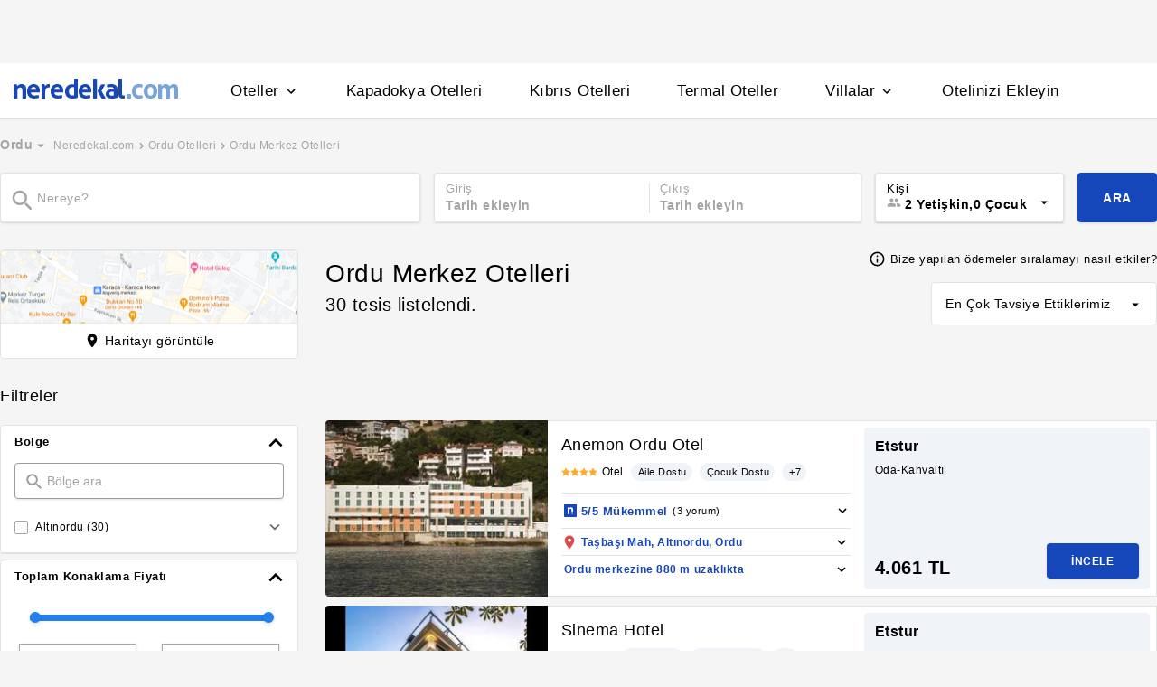

--- FILE ---
content_type: text/html
request_url: https://www.neredekal.com/ordu-merkez-otelleri/
body_size: 43899
content:
<!DOCTYPE html><html lang="tr"><head><meta charSet="utf-8"/><link rel="preload" href="https://s.neredekal.com/desktop/static/neredekal-logo.svg" as="image"/><title>Ordu Merkez Otelleri, Ordu Şehir İçi Otel Fiyatları - Neredekal</title><meta name="description" content="Ordu Merkez Otel Fiyatları ve seçenekleri Neredekal.com&#x27;da! Ordu Merkez Otellerini incele, yorumlara göz at ve aradığın tatil fırsatlarını kaçırma!"/><meta name="robots" content="index,follow"/><meta name="viewport" content="width=device-width, initial-scale=1, user-scalable=no"/><meta http-equiv="X-UA-Compatible" content="IE=edge"/><link rel="shortcut icon" href="/static/favicon.ico"/><link rel="preload" href="https://i.neredekal.com/i/neredekal/75/275x190/60363d705a2e598e0ddf861b" as="image"/><link rel="preload" href="https://i.neredekal.com/i/neredekal/75/275x190/664455af806baf8fde2e2d4e" as="image"/><link rel="preload" href="https://i.neredekal.com/i/neredekal/75/275x190/663dedb5af247b1a7b0daf73" as="image"/><link rel="preload" href="https://i.neredekal.com/i/neredekal/75/275x190/6049513a881395a165a7f7bc" as="image"/><link rel="preload" href="https://s.neredekal.com/desktop/static/neredekal-logo.svg" as="image"/><link rel="apple-touch-icon" href="/static/apple-touch-icon.png"/><link rel="icon" href="/static/favicon.ico"/><link rel="dns-prefetch" href="//i.neredekal.com"/><link rel="dns-prefetch" href="//s.neredekal.com"/><link rel="dns-prefetch" href="//www.googletagmanager.com"/><link rel="dns-prefetch" href="//www.google-analytics.com"/><link rel="dns-prefetch" href="//connect.facebook.net"/><link rel="dns-prefetch" href="//googleads.g.doubleclick.net"/><link rel="preconnect" href="//i.neredekal.com"/><link rel="preconnect" href="//s.neredekal.com"/><link rel="preconnect" href="//www.googletagmanager.com"/><link rel="preconnect" href="//www.google-analytics.com"/><link rel="preconnect" href="//www.googletagmanager.com"/><link rel="preconnect" href="//www.google-analytics.com"/><link rel="dns-prefetch" href="//maps.googleapis.com"/><link rel="dns-prefetch" href="//maps.gstatic.com"/><link rel="dns-prefetch" href="//mts0.googleapis.com"/><link rel="dns-prefetch" href="//mts1.googleapis.com"/><meta property="og:url" content="https://www.neredekal.com/ordu-merkez-otelleri/"/><meta property="og:type" content="website"/><meta property="og:title" content="Ordu Merkez Otelleri, Ordu Şehir İçi Otel Fiyatları - Neredekal"/><meta property="og:description" content="Ordu Merkez Otel Fiyatları ve seçenekleri Neredekal.com&#x27;da! Ordu Merkez Otellerini incele, yorumlara göz at ve aradığın tatil fırsatlarını kaçırma!"/><meta property="og:image" content="https://i.neredekal.com/i/neredekal/fromfile/70/0x0/static/forfb.jpg"/><meta property="og:image:alt" content="Ordu Merkez Otelleri, Ordu Şehir İçi Otel Fiyatları - Neredekal"/><meta name="og:image:width" content="800"/><meta name="og:image:height" content="600"/><meta name="twitter:card" content="summary_large_image"/><meta name="twitter:image" content="https://i.neredekal.com/i/neredekal/fromfile/70/0x0/static/forfb.jpg"/><meta name="twitter:image:alt" content="Ordu Merkez Otelleri, Ordu Şehir İçi Otel Fiyatları - Neredekal"/><meta name="twitter:description" content="Ordu Merkez Otel Fiyatları ve seçenekleri Neredekal.com&#x27;da! Ordu Merkez Otellerini incele, yorumlara göz at ve aradığın tatil fırsatlarını kaçırma!"/><meta name="twitter:site" content="@neredekal"/><meta name="twitter:creator" content="@neredekal"/><meta name="twitter:url" content="https://www.neredekal.com/ordu-merkez-otelleri/"/><link rel="canonical" href="https://www.neredekal.com/ordu-merkez-otelleri/"/><link rel="next" href="https://www.neredekal.com/ordu-merkez-otelleri/?p=2"/><script type="application/ld+json">{      "@context": "https://schema.org",      "@type": "BreadcrumbList",      "itemListElement":        [{        "@type": "ListItem",        "position": 1,        "item":          {            "@id": "https://www.neredekal.com/",            "name": "Neredekal.com"          }      },{        "@type": "ListItem",        "position": 2,        "item":          {            "@id": "https://www.neredekal.com/ordu-otelleri/",            "name": "Ordu Otelleri"          }      }]    }</script><script type="application/ld+json">{      "@context": "https://schema.org",      "@type": "FAQPage",      "mainEntity": [{            "@type": "Question",            "name": "Ordu merkez otelleri ulaşım imkanları nelerdir?",            "acceptedAnswer":              {                "@type": "answer",                "text": "Ordu merkez otelleri ulaşım imkanları neredeyse tüm ziyaretçiler tarafından sorulan sorular arasında yer alıyor. Ordu merkez otellerine ulaşım tercih edeceğiniz seyahat biçimine göre değişkenlik gösterse de şehir merkezinde bulunan çok çeşitli ulaşım araçları ile otellere kolaylıkla ulaşım sağlanıyor. Ordu merkez otelleri fiyat ve hizmet kalitesi bakımından da değişiyor. Seçeceğiniz otelin yıldız sayısı, sunduğu hizmetler ve alacağınız ekstra olanaklara göre fiyatlar yükseliyor. Eğer daha uygun fiyatlarda bir konaklama istiyorsanız Ordu merkez otelleri butik hizmet de veriyor. Bütçenize göre Ordu merkez otelleri en ucuz fiyatları sizler için sunuyor. Bu otellere ulaşım seçenekleri arasında toplu taşıma araçları, taksi gibi ulaşım araçları yer alıyor."              }          },{            "@type": "Question",            "name": "Aileye uygun Ordu merkez otelleri hangileridir?",            "acceptedAnswer":              {                "@type": "answer",                "text": "Ordu merkezde tatil yapmak isteyen konukların en çok merak ettiği detaylar arasında Ordu merkez bölgesindeki hangi oteller aileler için uygun? sorusu. Ordu merkezdeki oteller arasında aileye uygun birçok tesis bulunuyor. Bölgenin birçok tesisinde profesyonelce tasarlanmış doğa harikası butik oteller bulunuyor. Üstelik birçoğunda sunulan hizmetler tatil köyü ve benzeri konseptte hazırlanan tesislerden farklı değil. Çocuklar için aktivite alanları, spor salonları, spa ve masaj salonları bulunan butik otellerde konaklayan tatilciler büyük tesislerin aksine butik otellerde kendini daha özel ve evinde gibi hissedebiliyor. Aileye uygun Ordu merkezdeki otelleri genellikle uygun fiyatları ile dikkat çekiyor. Ordu merkezde aileye uygun tesisler arasında apart ve pansiyon seçenekleri de bulunuyor."              }          },{            "@type": "Question",            "name": "Oda kahvaltı Ordu merkez otelleri hangileridir?",            "acceptedAnswer":              {                "@type": "answer",                "text": "Ordu merkez otelleri ve pansiyon sayfasında yer alan tesisler genellikle misafirlerine oda – kahvaltı konseptte hizmet veriyor. Ordu merkez oteller oda kahvaltı hizmetinin yanı sıra yarım pansiyon ya da tam pansiyon da olabiliyor. Ordu merkez otel oda + kahvaltı konseptinde hizmet veren tesisler ise çocuklu ailelerin, çiftlerin ya da arkadaş gruplarının en çok tercih ettiği tesis türlerinin başında geliyor. Herkes tarafından gönül rahatlığıyla tercih edilen Ordu merkez otel fiyatları farklı konseptlerde farklı şekilde ücretlendiriliyor. Oda + kahvaltı konsepti en ekonomik konaklama fiyatlarını sunarken, bazı tesislerde ise tam ve yarım pansiyon seçenekleri sunuyor ve biraz daha pahalı oluyor. Ordu merkez oteller her şey dahil sisteminde tüm yemekler zengin açık büfe olarak servis ediliyor. Tam pansiyonda oda ücretine sabah, öğle ve akşam yemekleri dahil ediliyor. Yarım pansiyon konseptinde ise ziyaretçilere yalnızca sabah kahvaltıları ve akşam yemekleri servis ediliyor."              }          },{            "@type": "Question",            "name": "En uygun Ordu merkez otelleri hangileridir?",            "acceptedAnswer":              {                "@type": "answer",                "text": "Ordu merkez otelleri i&ccedil;in merkezi konumları sayesinde sıklıkla tercih edildiğinden daha &ouml;nce bahsetmiştik. Bu tesisler &ouml;zellikle turistik ya da iş seyahatleri i&ccedil;in şehirde bulunan konuklara b&uuml;y&uuml;k avantajlar sağlıyor. Yalnızca konumları değil sundukları olanaklarla da &ouml;n plana &ccedil;ıkan Ordu otelleri merkez konumunda yer alan tesisler, fiyat olarak farklılık g&ouml;sterebiliyor. Ziyaret&ccedil;ilerin en uygun Ordu merkez otelleri hakkında detaylı bilgi alabilmesi i&ccedil;in mutlaka konsept &ouml;zelliklerini g&ouml;z &ouml;n&uuml;nde bulundurması gerekiyor. "              }          }]  }</script><script type="application/ld+json">{"@context":"http://schema.org","@type":"Hotel","url":"https://www.neredekal.com/anemon-ordu-fiyatlari/","name":"Anemon Ordu Otel","image":"https://i.neredekal.com/i/neredekal/60363d705a2e598e0ddf861b","address":"Türkiye , Ordu , Altınordu , Taşbaşı Mah","telephone":"+90","starRating":{"@type":"Rating","ratingValue":5}}</script><script type="application/ld+json">{"@context":"http://schema.org","@type":"Hotel","url":"https://www.neredekal.com/sinema-hotel-fiyatlari/","name":"Sinema Hotel","image":"https://i.neredekal.com/i/neredekal/664455af806baf8fde2e2d4e","address":"Türkiye , Ordu , Altınordu , Düz Mahalle , Düz Mah","telephone":"+90","starRating":{"@type":"Rating","ratingValue":4.2}}</script><script type="application/ld+json">{"@context":"http://schema.org","@type":"Hotel","url":"https://www.neredekal.com/city-baliktasi-hotel-fiyatlari/","name":"City Balıktaşı Hotel","image":"https://i.neredekal.com/i/neredekal/663dedb5af247b1a7b0daf73","address":"Türkiye , Ordu , Altınordu , Bahcelievler , Şirinevler Mah","telephone":"+90","starRating":{"@type":"Rating","ratingValue":4.4}}</script><script type="application/ld+json">{"@context":"http://schema.org","@type":"Hotel","url":"https://www.neredekal.com/otel-vona-fiyatlari/","name":"Otel Vona","image":"https://i.neredekal.com/i/neredekal/6049513a881395a165a7f7bc","address":"Türkiye , Ordu , Altınordu , Bahcelievler , Şirinevler Mah","telephone":"+90","starRating":{"@type":"Rating","ratingValue":1}}</script><script type="application/ld+json">{"@context":"http://schema.org","@type":"Hotel","url":"https://www.neredekal.com/sonerbey-otel-fiyatlari/","name":"Sonerbey Otel","image":"https://i.neredekal.com/i/neredekal/60302137644a375968b13131","address":"Türkiye , Ordu , Altınordu , Bahcelievler , Yeni Mah","telephone":"+90","starRating":{"@type":"Rating","ratingValue":4}}</script><script type="application/ld+json">{"@context":"http://schema.org","@type":"Hotel","url":"https://www.neredekal.com/ref-inn-hotel-ordu-fiyatlari/","name":"Ref Inn Hotel Ordu","image":"https://i.neredekal.com/i/neredekal/63e35d0b320aa5165120b4ae","address":"Türkiye , Ordu , Altınordu , Bahcelievler","telephone":"+90","starRating":{"@type":"Rating","ratingValue":1}}</script><script type="application/ld+json">{"@context":"http://schema.org","@type":"Hotel","url":"https://www.neredekal.com/aktug-otel-fiyatlari/","name":"Aktuğ Elegance Otel","image":"https://i.neredekal.com/i/neredekal/60261690ff3ffdca374b1cdf","address":"Türkiye , Ordu , Altınordu , Bahcelievler , Akyazı Mah","telephone":"+90","starRating":{"@type":"Rating","ratingValue":4.8}}</script><script type="application/ld+json">{"@context":"http://schema.org","@type":"Hotel","url":"https://www.neredekal.com/karlibel-atlihan-hotel-fiyatlari/","name":"Karlıbel Hotel Atlıhan","image":"https://i.neredekal.com/i/neredekal/602e3f88644a375968af9fb6","address":"Türkiye , Ordu , Altınordu , Düz Mahalle , Şarkiye Mah","telephone":"+90","starRating":{"@type":"Rating","ratingValue":3.3}}</script><script type="application/ld+json">{"@context":"http://schema.org","@type":"Hotel","url":"https://www.neredekal.com/ramada-plaza-by-wyndham-ordu-fiyatlari/","name":"Ramada Plaza By Wyndham Ordu","image":"https://i.neredekal.com/i/neredekal/6401e30b934688714a95ab0d","address":"Türkiye , Ordu , Altınordu","telephone":"+90","starRating":{"@type":"Rating","ratingValue":1}}</script><script type="application/ld+json">{"@context":"http://schema.org","@type":"Hotel","url":"https://www.neredekal.com/the-wyspy-hotel-fiyatlari/","name":"The Wyspy Hotel","image":"https://i.neredekal.com/i/neredekal/602aa196ff3ffdca374e9f8d","address":"Türkiye , Ordu , Altınordu , Düz Mahalle , Düz Mah","telephone":"+90","starRating":{"@type":"Rating","ratingValue":4.2}}</script><script type="application/ld+json">{"@context":"http://schema.org","@type":"Hotel","url":"https://www.neredekal.com/alaz-restoran-butik-otel-fiyatlari/","name":"Alaz Restoran & Butik Otel","image":"https://i.neredekal.com/i/neredekal/66600381c037e3c1b14d2ca5","address":"Türkiye , Ordu , Altınordu","telephone":"+90","starRating":{"@type":"Rating","ratingValue":1}}</script><script type="application/ld+json">{"@context":"http://schema.org","@type":"Hotel","url":"https://www.neredekal.com/grand-ayzek-hotel-fiyatlari/","name":"Grand Ayzek Hotel","image":"https://i.neredekal.com/i/neredekal/603ffd81476c377ed227bbbb","address":"Türkiye , Ordu , Altınordu , Bahcelievler , Cumhuriyet Mah","telephone":"+90","starRating":{"@type":"Rating","ratingValue":5}}</script><script type="application/ld+json">{"@context":"http://schema.org","@type":"Hotel","url":"https://www.neredekal.com/egas-hotel-fiyatlari/","name":"Egas Hotel","image":"https://i.neredekal.com/i/neredekal/60273fbfff3ffdca374bd5c5","address":"Türkiye , Ordu , Altınordu , Bahcelievler , Bahçelievler Mah","telephone":"+90","starRating":{"@type":"Rating","ratingValue":4}}</script><script type="application/ld+json">{"@context":"http://schema.org","@type":"Hotel","url":"https://www.neredekal.com/hampton-by-hilton-ordu-fiyatlari/","name":"Hampton by Hilton Ordu","image":"https://i.neredekal.com/i/neredekal/60363f715a2e598e0ddf8ad3","address":"Türkiye , Ordu , Altınordu , Bahcelievler , Akyazı Mah","telephone":"+90","starRating":{"@type":"Rating","ratingValue":5}}</script><script type="application/ld+json">{"@context":"http://schema.org","@type":"Hotel","url":"https://www.neredekal.com/evimiz-butik-hotel-fiyatlari/","name":"Evimiz Butik Hotel","image":"https://i.neredekal.com/i/neredekal/60494d31a24055bfca20cc83","address":"Türkiye , Ordu , Altınordu , Taşbaşı Mah","telephone":"+90","starRating":{"@type":"Rating","ratingValue":5}}</script><script type="application/ld+json">{"@context":"http://schema.org","@type":"Hotel","url":"https://www.neredekal.com/royal52-otel-fiyatlari/","name":"Royal52 Otel","image":"https://i.neredekal.com/i/neredekal/6729d4fd9d2bad455bda0b75","address":"Türkiye , Ordu , Altınordu","telephone":"+90","starRating":{"@type":"Rating","ratingValue":1}}</script><script type="application/ld+json">{"@context":"http://schema.org","@type":"Hotel","url":"https://www.neredekal.com/enginyurt-city-otel-fiyatlari/","name":"Enginyurt City Otel","image":"https://i.neredekal.com/i/neredekal/602acf48ff3ffdca374eba89","address":"Türkiye , Ordu , Altınordu , Bahcelievler , Yeni Mah","telephone":"+90","starRating":{"@type":"Rating","ratingValue":3}}</script><script type="application/ld+json">{"@context":"http://schema.org","@type":"Hotel","url":"https://www.neredekal.com/grand-tesk-hotel-fiyatlari/","name":"Grand Tesk Hotel","image":"https://i.neredekal.com/i/neredekal/6037d602562b2fde4b418a46","address":"Türkiye , Ordu , Altınordu , Bahcelievler , Şirinevler Mah","telephone":"+90","starRating":{"@type":"Rating","ratingValue":1}}</script><script type="application/ld+json">{"@context":"http://schema.org","@type":"Hotel","url":"https://www.neredekal.com/ordu-apart-pansiyon-fiyatlari/","name":"Ordu Apart Pansiyon","image":"https://i.neredekal.com/i/neredekal/64775d17b90506ae3a7b15b0","address":"Türkiye , Ordu , Altınordu , Bahcelievler , Yeni Mah","telephone":"+90","starRating":{"@type":"Rating","ratingValue":1}}</script><script type="application/ld+json">{"@context":"http://schema.org","@type":"Hotel","url":"https://www.neredekal.com/ordu-modi-otel-fiyatlari/","name":"Ordu Modi Otel","image":"https://i.neredekal.com/i/neredekal/606f11f574594a4711060829","address":"Türkiye , Ordu , Altınordu , Düz Mahalle , Şarkiye Mah","telephone":"+90","starRating":{"@type":"Rating","ratingValue":1}}</script><script type="application/ld+json">{"@context":"http://schema.org","@type":"Hotel","url":"https://www.neredekal.com/sirena-hotel-fiyatlari/","name":"Sirena Hotel","image":"https://i.neredekal.com/i/neredekal/643d6503b52d61499f2a5c4f","address":"Türkiye , Ordu , Altınordu , Bahcelievler , Akyazı Mah","telephone":"+90","starRating":{"@type":"Rating","ratingValue":1}}</script><script type="application/ld+json">{"@context":"http://schema.org","@type":"Hotel","url":"https://www.neredekal.com/sukru-efendi-ottoman-hotel-fiyatlari/","name":"Şükrü Efendi Ottoman Hotel","image":"https://i.neredekal.com/i/neredekal/6785116e4b4abae6e07d0afc","address":"Türkiye , Ordu , Altınordu , Düz Mahalle , Şarkiye Mah","telephone":"+90","starRating":{"@type":"Rating","ratingValue":1}}</script><script type="application/ld+json">{"@context":"http://schema.org","@type":"Hotel","url":"https://www.neredekal.com/turist-otel-ordu-fiyatlari/","name":"Turist Otel Ordu","image":"https://i.neredekal.com/i/neredekal/604058c1476c377ed228185f","address":"Türkiye , Ordu , Altınordu , Düz Mahalle , Şarkiye Mah","telephone":"+90","starRating":{"@type":"Rating","ratingValue":1}}</script><script type="application/ld+json">{"@context":"http://schema.org","@type":"Hotel","url":"https://www.neredekal.com/fidangor-butik-otel-fiyatlari/","name":"Fidangör Butik Otel","image":"https://i.neredekal.com/i/neredekal/606ed319ba3d42ba36c514de","address":"Türkiye , Ordu , Altınordu , Düz Mahalle , Düz Mah","telephone":"+90","starRating":{"@type":"Rating","ratingValue":3.1}}</script><script type="application/ld+json">{"@context":"http://schema.org","@type":"Hotel","url":"https://www.neredekal.com/ikizevler-otel-fiyatlari/","name":"İkizevler Otel","image":"https://i.neredekal.com/i/neredekal/606f23a38a003d57f293e282","address":"Türkiye , Ordu , Altınordu , Taşbaşı Mah","telephone":"+90","starRating":{"@type":"Rating","ratingValue":5}}</script><script>history.scrollRestoration = "manual"</script><link rel="preload" href="https://i.neredekal.com/i/neredekal/75/275x190/60363d705a2e598e0ddf861b" as="image"/><link rel="preload" href="https://i.neredekal.com/i/neredekal/75/275x190/60363d705a2e598e0ddf861b" as="image"/><link rel="preload" href="https://i.neredekal.com/i/neredekal/75/275x190/664455af806baf8fde2e2d4e" as="image"/><link rel="preload" href="https://i.neredekal.com/i/neredekal/75/275x190/664455af806baf8fde2e2d4e" as="image"/><link rel="preload" href="https://i.neredekal.com/i/neredekal/75/275x190/663dedb5af247b1a7b0daf73" as="image"/><link rel="preload" href="https://i.neredekal.com/i/neredekal/75/275x190/663dedb5af247b1a7b0daf73" as="image"/><meta name="next-head-count" content="82"/><script type="text/javascript"></script><link rel="preload" href="https://s.neredekal.com/desktop/_next/static/css/d143484b118bfc33.css" as="style"/><link rel="stylesheet" href="https://s.neredekal.com/desktop/_next/static/css/d143484b118bfc33.css" data-n-p=""/><noscript data-n-css=""></noscript><script defer="" nomodule="" src="https://s.neredekal.com/desktop/_next/static/chunks/polyfills-42372ed130431b0a.js"></script><script defer="" src="https://s.neredekal.com/desktop/_next/static/chunks/9913.3b08c51d9fca4c44.js"></script><script defer="" src="https://s.neredekal.com/desktop/_next/static/chunks/5976.24ffdb90cfcac5f4.js"></script><script defer="" src="https://s.neredekal.com/desktop/_next/static/chunks/7551.f18b07f78705df82.js"></script><script src="https://s.neredekal.com/desktop/_next/static/chunks/webpack-e5df490515f965a1.js" defer=""></script><script src="https://s.neredekal.com/desktop/_next/static/chunks/framework-3bc9684f49160ebb.js" defer=""></script><script src="https://s.neredekal.com/desktop/_next/static/chunks/main-5da1c39d414a3f93.js" defer=""></script><script src="https://s.neredekal.com/desktop/_next/static/chunks/pages/_app-39cc14156ce198a8.js" defer=""></script><script src="https://s.neredekal.com/desktop/_next/static/chunks/9476-20852dd8272f61fe.js" defer=""></script><script src="https://s.neredekal.com/desktop/_next/static/chunks/615-6b9f3dd71a13ced0.js" defer=""></script><script src="https://s.neredekal.com/desktop/_next/static/chunks/4473-3be0eb9e31b19ad4.js" defer=""></script><script src="https://s.neredekal.com/desktop/_next/static/chunks/1664-9ef36206028e4ef5.js" defer=""></script><script src="https://s.neredekal.com/desktop/_next/static/chunks/7285-16249bb9239f993b.js" defer=""></script><script src="https://s.neredekal.com/desktop/_next/static/chunks/2613-9ab32533f622b300.js" defer=""></script><script src="https://s.neredekal.com/desktop/_next/static/chunks/7411-d194d01a713f3dcc.js" defer=""></script><script src="https://s.neredekal.com/desktop/_next/static/chunks/4101-f5c369b62aa371f7.js" defer=""></script><script src="https://s.neredekal.com/desktop/_next/static/chunks/7563-37e7387024eb90de.js" defer=""></script><script src="https://s.neredekal.com/desktop/_next/static/chunks/1249-f512bdba6e8761ab.js" defer=""></script><script src="https://s.neredekal.com/desktop/_next/static/chunks/2203-876e5830cd6dd96c.js" defer=""></script><script src="https://s.neredekal.com/desktop/_next/static/chunks/6457-e66971dd10aeb196.js" defer=""></script><script src="https://s.neredekal.com/desktop/_next/static/chunks/4819-8a4fe3a2e6f499e9.js" defer=""></script><script src="https://s.neredekal.com/desktop/_next/static/chunks/pages/tesis-listeleme-bd3527aa2bdeb9ee.js" defer=""></script><script src="https://s.neredekal.com/desktop/_next/static/oayIWtqZV0z3Lf52854LD/_buildManifest.js" defer=""></script><script src="https://s.neredekal.com/desktop/_next/static/oayIWtqZV0z3Lf52854LD/_ssgManifest.js" defer=""></script><style data-emotion="css gh4nco roynbj 1g8nv92 1pjkpap 6lxsf3 sncxrr 1o7jjti ed90cg 1bxmm8e 7epa04 1qru1qd 1h44t32 8jah14 x5kxwt 1eji3cn xjmv5z 1seux6j x9m4b2 172j8a1 1g6ajnz 14tuenj tdp3ba 2vliah 13bbgv3 o1rlh6 1fe7rfd 281kbe 1mu5rs1 ala8ul 1w3i4mr cxe5rb nsljls 19pu3o8 f5q071 1epzpri 100g8ce 8l2qxx vvqheh cl4rt1 r4hsfp 1s6dy17 1jrpjia 1rtw7c0 lnn9dh 7rlz80 1ecrh8x 7mwl8p 15au6n4 1xzfjsi eqgmp4 9353ps 1lsb456 1e9t6ua 11rr7n1 1gh1gyc 36wvhe c1dxa0 1qpv9xy 1flzjmb 1q60i1b q6wckv 4k6hxf dnb3wx 1lrg7s6 1e4ni45 10v55ah 153n6p5 mjup8u xr6ug wpu6xi 1jddpuz 1qqwuhv ff0d37 c6qiae invogy ngay20 vujz8e 14uw69j 4zpyyi ojlxj2 2qxrmg 9334i9 1wh6dco kdvfw2 u2fjzv 185u68t 1f7h3o4 uz7gs6 1cykxgh 1q6wxj9 1vbecza 15jcaac lbeapv eb79u9 qx9cgk 15wahgi 1vbce3k ars58w l7mlup iikcme 1vcw7rt eon1de taq9v4 10drs24 12ziupn 19ozuhw 1879t4p 1qx34im b7bjyf 1k8fljd 10rt3ue 13342rt 12ffx24 1w2a0hl squ4al 1yxtec1 1aoysfj iyf4sz 1m4i3vy 157dy9c 13obuxa stfmgt jl9l7v brz06h 1124fha tzmwnq uaudrt 1f4zrou uxlsye sswsh5 qf3cik 1rcn0r7 hrzzbt 16wzyo0 1kzzzzq 19s0ilc 1jjyoio 7k3emz 1dcjo11 11kktxp ly4vmz ha23z0 1hv4mwf h91ezp 14p1an9 5w64lg kkapjw z5d7iv jg5cqt 1yr2r95 hailjc 1u21exx 1d7e0mj 1gb9o91 j2l0zl 6387ck 1f09oco 1uy0nrt 15c4ejs qe8n6h gszohq 13wcxub 54e5es 12nkiyl 1evil2n eydnwh 1mxpihl h6i1tr 3sysap p3deen 6n9dwi 1v3m7oe 1g218gn d11x91 1pqu2pa b5top2 x77zs8 1e3y1c7 1k9z2bt l2aw59 1cm56si 1e7zzks 1ixgajo x9esg2 1lsaacc 2nqnxi r9orzx xf6vog gjrx0e otu2dj h6xxqd 10ymc19 slglnc 1jgt26x p9lsc4 rq39kr 163rhl9 xy7jy8 1aortam 1brl962 1b1p6vj xtg0l3 dqous4 9rryip 81wchr 12fiax3 1klsqpb 9fbsl3 11mdwfd 60hxbv h4q5v p4z3cf 1a3syze 1m8s2og 18tr0gx 1ia0ox9 hd18np zyf4is 1owhk03 he38tn 1bkaoxb 15dh82t uuusux 1e2yvvn o16wcy x2a56n 1ry30sv pv4fwh 78crom yudkde 1amcnnm f8ltzp 1gxgv3 4upi3h 1fkrhw 1vm97r8 11924lp wvb0eu bbkdr9 ohahfq 1qgejb9 lla8nn 82yknu 4z8vx4 1ad75ns 1xrmqon 1yk4cf5 1tljti6 qowcv9 9ifu9z 1kkcijo o5lvmt 10ml7i2 1somsfw 1e424jd 3r0f0n fq8ywr d7lr4c 1fuk68d 37xi9x 1f8u5js pycf5h cwscnx 1epzwqf hmqwav 3j6472 a342zn 1rh673j 1nz1gpv 5cd1j5 19dgxoy 139r3r4 8d1l06 1w8pw82 11l7ras pfrtdj ul3gx2 14rtf1j 1dysbnk xghrvo">*{box-sizing:border-box;-webkit-tap-highlight-color:rgba(255,255,255,0);}@media (max-width:768px){html,body{overflow-x:scroll !important;-webkit-overflow-scrolling:touch;min-width:768px;width:100%;}}html,body{-webkit-overflow-scrolling:touch;background:#f5f5f5;margin:0;min-height:100%;overflow-x:hidden;font-family:Inter,Roboto,Helvetica,Arial,sans-serif;;    font-size:16px;letter-spacing:0.5px;color:black;}@keyframes wave-squares{0%{background-position:-468px 0;}100%{background-position:468px 0;}};.rc-slider-track{background-color:#1647ba;}.rc-slider-handle{height:12px;width:12px;margin-top:-10px;box-shadow:0 1px 4px 0 rgba(0,0,0,0.2);border:solid 1px #1647ba;background-color:white;}.rc-slider-handle-1{margin-left:6px;}.rc-slider-rail{background-color:#e3e3e3;}.rc-slider-tooltip{-webkit-tap-highlight-color:#1647ba;}.rc-slider-tooltip-inner{background-color:#1647ba;padding:8px 15px;height:30px;font-size:11px;font-weight:bold;line-height:unset;white-space:nowrap;position:absolute;z-index:150;}.rc-range-tooltip-arrow{background-color:#1647ba;}.carousel.carousel-slider .control-arrow,.carousel .control-arrow{-webkit-transition:all 0.25s ease-in;transition:all 0.25s ease-in;opacity:0.4;filter:alpha(opacity=40);position:absolute;z-index:2;top:20px;background:none;border:0;font-size:32px;cursor:pointer;}.carousel .control-arrow:focus,.carousel .control-arrow:hover{opacity:1;filter:alpha(opacity=100);}.carousel.carousel-slider .control-arrow:before,.carousel .control-arrow:before{margin:0 5px;display:inline-block;border-top:8px solid transparent;border-bottom:8px solid transparent;content:"";}.carousel .control-disabled.control-arrow{opacity:0;filter:alpha(opacity=0);cursor:inherit;display:none;}.carousel .control-prev.control-arrow{left:0;}.carousel .control-prev.control-arrow:before{border-right:8px solid #fff;}.carousel .control-next.control-arrow{right:0;}.carousel .control-next.control-arrow:before{border-left:8px solid #fff;}.carousel-root{outline:none;}.carousel{position:relative;width:100%;}.carousel *{-webkit-box-sizing:border-box;-moz-box-sizing:border-box;box-sizing:border-box;}.carousel img{width:100%;display:inline-block;pointer-events:none;}.carousel .carousel{position:relative;}.carousel .control-arrow{outline:0;border:0;background:none;top:50%;margin-top:-13px;font-size:18px;}.carousel .thumbs-wrapper{margin:20px;overflow:hidden;}.carousel .thumbs{-webkit-transition:all 0.15s ease-in;transition:all 0.15s ease-in;-webkit-transform:translateZ(0);transform:translateZ(0);position:relative;list-style:none;white-space:nowrap;}.carousel .thumb{-webkit-transition:border 0.15s ease-in;transition:border 0.15s ease-in;display:inline-block;margin-right:6px;white-space:nowrap;overflow:hidden;border:3px solid #fff;padding:2px;}.carousel .thumb:focus{border:3px solid #ccc;outline:none;}.carousel .thumb.selected,.carousel .thumb:hover{border:3px solid #333;}.carousel .thumb img{vertical-align:top;}.carousel.carousel-slider{position:relative;margin:0;overflow:hidden;}.carousel.carousel-slider .control-arrow{top:0;color:#fff;font-size:26px;bottom:0;margin-top:0;padding:5px;}.carousel.carousel-slider .control-arrow:hover{background:rgba(0,0,0,0.2);}.carousel .slider-wrapper{overflow:hidden;margin:auto;width:100%;-webkit-transition:height 0.15s ease-in;transition:height 0.15s ease-in;}.carousel .slider-wrapper.axis-horizontal .slider{-ms-box-orient:horizontal;display:-moz-box;display:-moz-flex;display:-webkit-flex;display:flex;}.carousel .slider-wrapper.axis-horizontal .slider .slide{-webkit-flex-direction:column;-moz-box-orient:vertical;-moz-box-direction:normal;flex-direction:column;-webkit-flex-flow:column;flex-flow:column;}.carousel .slider-wrapper.axis-vertical{-ms-box-orient:horizontal;display:-moz-box;display:-moz-flex;display:-webkit-flex;display:flex;}.carousel .slider-wrapper.axis-vertical .slider{-webkit-flex-direction:column;-moz-box-orient:vertical;-moz-box-direction:normal;flex-direction:column;}.carousel .slider{margin:0;padding:0;position:relative;list-style:none;width:100%;}.carousel .slider.animated{-webkit-transition:all 0.35s ease-in-out;transition:all 0.35s ease-in-out;}.carousel .slide{min-width:100%;margin:0;position:relative;text-align:center;}.carousel .slide img{width:100%;vertical-align:top;border:0;}.carousel .slide iframe{display:inline-block;width:-webkit-calc(100% - 80px);width:calc(100% - 80px);margin:0 40px 40px;border:0;}.carousel .slide .legend{-webkit-transition:all 0.5s ease-in-out;transition:all 0.5s ease-in-out;position:absolute;bottom:40px;left:50%;margin-left:-45%;width:90%;border-radius:10px;background:#000;color:#fff;padding:10px;font-size:12px;text-align:center;opacity:0.25;-webkit-transition:opacity 0.35s ease-in-out;transition:opacity 0.35s ease-in-out;}.carousel .control-dots{position:absolute;bottom:0;margin:10px 0;padding:0;text-align:center;width:100%;z-index:1;}@media (min-width:960px){.carousel .control-dots{bottom:0;}}.carousel .control-dots .dot{-webkit-transition:opacity 0.25s ease-in;transition:opacity 0.25s ease-in;opacity:0.3;filter:alpha(opacity=30);-webkit-box-shadow:1px 1px 2px rgba(0,0,0,0.9);box-shadow:1px 1px 2px rgba(0,0,0,0.9);background:#fff;border-radius:50%;width:8px;height:8px;cursor:pointer;display:inline-block;margin:0 8px;}.carousel .control-dots .dot.selected,.carousel .control-dots .dot:hover{opacity:1;filter:alpha(opacity=100);}.carousel .carousel-status{position:absolute;top:0;right:0;padding:5px;font-size:10px;text-shadow:1px 1px 1px rgba(0,0,0,0.9);color:#fff;}.carousel:hover .slide .legend{opacity:1;}.advanced-slider .carousel .carousel-status{text-shadow:0.3px 0.5px 0.3px #000000;}.advanced-slider .carousel.carousel-slider{height:450px;}@media (min-width:1441px){.advanced-slider .carousel.carousel-slider{height:585px;}}.advance-slider-item-wrapper{position:relative;}.advance-slider-item-wrapper:before{content:" ";position:absolute;background:linear-gradient(180deg,rgb(255 255 255 / 0%) 0%,rgb(0 0 6 / 30%) 100%);width:100%;height:80px;z-index:1;bottom:0;}.errorWrapper{background:url("https://s.neredekal.com/desktop/static/404-background.png") fixed no-repeat bottom center      #d8eaf9;text-align:center;height:100vh;padding-top:25px;}@-webkit-keyframes animation-b7n1on{0%{-webkit-transform:rotate(0deg);-moz-transform:rotate(0deg);-ms-transform:rotate(0deg);transform:rotate(0deg);}100%{-webkit-transform:rotate(360deg);-moz-transform:rotate(360deg);-ms-transform:rotate(360deg);transform:rotate(360deg);}}@keyframes animation-b7n1on{0%{-webkit-transform:rotate(0deg);-moz-transform:rotate(0deg);-ms-transform:rotate(0deg);transform:rotate(0deg);}100%{-webkit-transform:rotate(360deg);-moz-transform:rotate(360deg);-ms-transform:rotate(360deg);transform:rotate(360deg);}}@-webkit-keyframes animation-1velia8{0%{opacity:1;}30%{opacity:1;}100%{opacity:0;}}@keyframes animation-1velia8{0%{opacity:1;}30%{opacity:1;}100%{opacity:0;}}.css-gh4nco{box-sizing:border-box;width:100%;display:-webkit-box;display:-webkit-flex;display:-ms-flexbox;display:flex;-webkit-box-pack:center;-ms-flex-pack:center;-webkit-justify-content:center;justify-content:center;box-sizing:border-box;padding:10px 0;min-height:70px;}.css-roynbj{box-sizing:border-box;}.css-1g8nv92{box-sizing:border-box;-webkit-box-pack:center;-ms-flex-pack:center;-webkit-justify-content:center;justify-content:center;display:-webkit-box;display:-webkit-flex;display:-ms-flexbox;display:flex;height:auto;overflow:hidden;margin:0 auto;z-index:0;height:50px;}.css-1pjkpap{box-sizing:border-box;width:100%;-webkit-box-pack:justify;-webkit-justify-content:space-between;justify-content:space-between;-webkit-align-items:center;-webkit-box-align:center;-ms-flex-align:center;align-items:center;display:-webkit-box;display:-webkit-flex;display:-ms-flexbox;display:flex;padding:0px 15px;height:60px;box-shadow:0 2px 2px 0 rgba(0,0,0,0.1);background-color:white;z-index:101;position:relative;}@media (max-width: 1024px){.css-1pjkpap{height:40px;padding:0px 38px;}}.css-6lxsf3{box-sizing:border-box;width:100%;-webkit-align-items:stretch;-webkit-box-align:stretch;-ms-flex-align:stretch;align-items:stretch;-webkit-box-pack:justify;-webkit-justify-content:space-between;justify-content:space-between;display:-webkit-box;display:-webkit-flex;display:-ms-flexbox;display:flex;max-width:1440px;margin:auto;height:100%;overflow-y:hidden;overflow-x:hidden;overflow-y:unset;overflow-x:unset;}.css-sncxrr{box-sizing:border-box;display:-webkit-box;display:-webkit-flex;display:-ms-flexbox;display:flex;}.css-1o7jjti{box-sizing:border-box;-webkit-align-items:center;-webkit-box-align:center;-ms-flex-align:center;align-items:center;display:-webkit-box;display:-webkit-flex;display:-ms-flexbox;display:flex;margin-top:-5px;}@media (max-width: 1024px){.css-1o7jjti{margin-top:-3px;}}.css-ed90cg{font-size:13px;color:black;-webkit-text-decoration:none;text-decoration:none;cursor:pointer;}@media (max-width: 1024px){.css-ed90cg{font-size:12px;}}.css-ed90cg:hover{-webkit-text-decoration:underline;text-decoration:underline;}.css-1bxmm8e{box-sizing:border-box;width:182px;height:22px;position:relative;}@media (max-width: 1024px){.css-1bxmm8e{width:113px;height:14px;}}.css-7epa04{width:100%;height:100%;object-fit:fill;min-height:auto;padding-top:auto;padding-bottom:auto;margin-left:0;margin-top:0;}.css-1qru1qd{box-sizing:border-box;-webkit-align-items:stretch;-webkit-box-align:stretch;-ms-flex-align:stretch;align-items:stretch;display:-webkit-box;display:-webkit-flex;display:-ms-flexbox;display:flex;padding-left:58px;-webkit-align-items:stretch;-webkit-box-align:stretch;-ms-flex-align:stretch;align-items:stretch;margin-bottom:-2px;}@media (max-width: 1024px){.css-1qru1qd{padding-left:26px;}}.css-1h44t32{box-sizing:border-box;display:-webkit-box;display:-webkit-flex;display:-ms-flexbox;display:flex;position:relative;cursor:pointer;}.css-1h44t32:not(:last-of-type){margin-right:52px;}@media (max-width: 1024px){.css-1h44t32:not(:last-of-type){margin-right:17px;}}.css-1h44t32:after{content:" ";width:0%;height:4px;left:50%;-webkit-transform:translateX(-50%);-moz-transform:translateX(-50%);-ms-transform:translateX(-50%);transform:translateX(-50%);background-color:#1647ba;position:absolute;bottom:2px;-webkit-transition:all 0.2s ease-in-out;transition:all 0.2s ease-in-out;}.css-1h44t32:hover:after{padding-right:50%;padding-left:50%;}@media (max-width: 1024px){.css-1h44t32:after{height:2px;}.css-1h44t32:hover:after{padding:0!important;}}.css-8jah14{box-sizing:border-box;-webkit-align-items:center;-webkit-box-align:center;-ms-flex-align:center;align-items:center;display:-webkit-box;display:-webkit-flex;display:-ms-flexbox;display:flex;}.css-x5kxwt{box-sizing:border-box;font-weight:500;white-space:normal;font-size:17px;}@media (max-width: 1024px){.css-x5kxwt{font-size:12px;}}.css-1eji3cn{margin-left:4px;-webkit-transition:all 0.3s ease;transition:all 0.3s ease;-webkit-transform:rotate(90deg);-moz-transform:rotate(90deg);-ms-transform:rotate(90deg);transform:rotate(90deg);width:18px;height:18px;}@media (max-width: 1024px){.css-1eji3cn{margin-left:1px;width:16px;height:16px;}}.css-xjmv5z{box-sizing:border-box;position:absolute;background-color:white;z-index:300;top:60px;border-radius:4px;box-shadow:0 2px 10px 0 rgba(0,0,0,0.18);border:1px solid #eaeaea;-webkit-transition:all 0.3s ease;transition:all 0.3s ease;left:0;opacity:0;visibility:hidden;}@media (max-width:1438px){.css-xjmv5z{left:0;}}@media (max-width: 1024px){.css-xjmv5z{top:40px;}}.css-1seux6j{box-sizing:border-box;display:-webkit-box;display:-webkit-flex;display:-ms-flexbox;display:flex;padding:25px;width:100%;}@media (max-width: 1024px){.css-1seux6j{padding:20px;}}.css-x9m4b2{box-sizing:border-box;width:100%;display:-webkit-box;display:-webkit-flex;display:-ms-flexbox;display:flex;}.css-172j8a1{box-sizing:border-box;display:-webkit-box;display:-webkit-flex;display:-ms-flexbox;display:flex;-webkit-flex-direction:column;-ms-flex-direction:column;flex-direction:column;white-space:nowrap;}.css-172j8a1+.css-172j8a1{padding-left:50px;}@media (max-width: 1024px){.css-172j8a1+.css-172j8a1{padding-left:40px;}}.css-1g6ajnz{font-size:13px;color:black;-webkit-text-decoration:none;text-decoration:none;cursor:pointer;display:-webkit-box;display:-webkit-flex;display:-ms-flexbox;display:flex;-webkit-text-decoration:none;text-decoration:none;}@media (max-width: 1024px){.css-1g6ajnz{font-size:12px;}}.css-1g6ajnz:hover{-webkit-text-decoration:underline;text-decoration:underline;}.css-1g6ajnz div span{font-size:13px!important;}@media (max-width: 1024px){.css-1g6ajnz div span{font-size:12px!important;}}.css-1g6ajnz div strong{font-size:15px!important;}.css-1g6ajnz div strong span{font-size:15px!important;}@media (max-width: 1024px){.css-1g6ajnz div strong span{font-size:12px!important;}}@media (max-width: 1024px){.css-1g6ajnz div strong{font-size:12px!important;}}.css-1g6ajnz+.css-1g6ajnz div strong{margin-top:10px;display:-webkit-inline-box;display:-webkit-inline-flex;display:-ms-inline-flexbox;display:inline-flex;}.css-1g6ajnz:not(:last-child){margin-bottom:10px;}.css-1g6ajnz:hover{color:#1647ba;-webkit-text-decoration:none;text-decoration:none;}.css-14tuenj{font-size:13px;color:black;-webkit-text-decoration:none;text-decoration:none;cursor:pointer;font-size:17px;}@media (max-width: 1024px){.css-14tuenj{font-size:12px;}}.css-14tuenj:hover{-webkit-text-decoration:underline;text-decoration:underline;}@media (max-width: 1024px){.css-14tuenj{font-size:12px;}}.css-14tuenj:hover{-webkit-text-decoration:none;text-decoration:none;}.css-tdp3ba{box-sizing:border-box;font-weight:500;white-space:normal;}.css-2vliah{box-sizing:border-box;position:absolute;background-color:white;z-index:300;top:60px;border-radius:4px;box-shadow:0 2px 10px 0 rgba(0,0,0,0.18);border:1px solid #eaeaea;-webkit-transition:all 0.3s ease;transition:all 0.3s ease;left:-320px;opacity:0;visibility:hidden;}@media (max-width:1438px){.css-2vliah{left:-500px;}}@media (max-width: 1024px){.css-2vliah{top:40px;}}.css-13bbgv3{font-size:13px!important;}.css-13bbgv3 span{font-size:13px!important;}.css-13bbgv3 strong{font-size:15px!important;}@media (max-width: 1024px){.css-13bbgv3 strong{font-size:12px!important;}}.css-13bbgv3+.css-13bbgv3 span strong{margin-top:10px;display:-webkit-inline-box;display:-webkit-inline-flex;display:-ms-inline-flexbox;display:inline-flex;}.css-13bbgv3:not(:last-child){margin-bottom:10px;}.css-13bbgv3 span strong{font-size:15px!important;}@media (max-width: 1024px){.css-13bbgv3 span strong{font-size:12px!important;}}.css-13bbgv3 strong span{font-size:15px!important;}@media (max-width: 1024px){.css-13bbgv3 strong span{font-size:12px!important;}}.css-13bbgv3:hover{-webkit-text-decoration:none;text-decoration:none;cursor:default;}.css-o1rlh6{box-sizing:border-box;width:100%;padding:20px 15px;position:relative;padding:22px 0;margin:0 15px;}@media (max-width: 1024px){.css-o1rlh6{padding:17px 0;}}.css-1fe7rfd{box-sizing:border-box;display:none;position:absolute;z-index:100;width:100%;border-radius:4px;box-shadow:0 1px 13px 1px rgba(0,0,0,0.22);background-color:white;padding:16px 12px 20px 12px;line-height:2.5;top:45px;left:-15px;width:250px;max-height:250px;overflow-y:auto;}.css-281kbe{box-sizing:border-box;-webkit-flex-direction:column;-ms-flex-direction:column;flex-direction:column;display:-webkit-box;display:-webkit-flex;display:-ms-flexbox;display:flex;}.css-1mu5rs1{box-sizing:border-box;padding:0px 15px;padding-bottom:15px;overflow-x:auto;margin-left:-15px;margin-right:-15px;margin-bottom:-15px;display:-webkit-box;display:-webkit-flex;display:-ms-flexbox;display:flex;padding:2px 0 0 0;}.css-ala8ul{box-sizing:border-box;display:-webkit-box;display:-webkit-flex;display:-ms-flexbox;display:flex;margin-top:-2px;}.css-1w3i4mr{box-sizing:border-box;color:#a5a5a5;font-weight:600;white-space:normal;font-size:14px;white-space:nowrap;cursor:pointer;}@media (max-width: 1024px){.css-1w3i4mr{font-size:14px;}}.css-cxe5rb{box-sizing:border-box;margin-right:5px;-webkit-align-items:center;-webkit-box-align:center;-ms-flex-align:center;align-items:center;}.css-nsljls{box-sizing:border-box;display:-webkit-box;display:-webkit-flex;display:-ms-flexbox;display:flex;}.css-19pu3o8{font-size:13px;color:black;-webkit-text-decoration:none;text-decoration:none;cursor:pointer;font-size:12px;white-space:nowrap;cursor:pointer;font-weight:normal;color:#a5a5a5;}@media (max-width: 1024px){.css-19pu3o8{font-size:12px;}}.css-19pu3o8:hover{-webkit-text-decoration:underline;text-decoration:underline;}@media (max-width: 1024px){.css-19pu3o8{font-size:11px;}}.css-f5q071{box-sizing:border-box;color:#a5a5a5;font-weight:normal;white-space:normal;font-size:12px;white-space:nowrap;}@media (max-width: 1024px){.css-f5q071{font-size:11px;}}.css-1epzpri{box-sizing:border-box;width:100%;display:-webkit-box;display:-webkit-flex;display:-ms-flexbox;display:flex;background-color:white;border-radius:4px;}.css-100g8ce{box-sizing:border-box;font-size:13px;white-space:normal;}.css-8l2qxx{box-sizing:border-box;font-size:14px;font-weight:600;white-space:normal;}.css-vvqheh{box-sizing:border-box;box-shadow:0 1px 5px rgb(0 0 0 / 17%);border:0.7px solid #e3e3e3;background-color:white;border-radius:3px;position:absolute;z-index:35;width:calc(100% + 20px);padding:15px 6px 15px 15px;margin:-2px -10px 0;width:250px;display:none;left:50%;top:55px;width:260px;line-height:16px;font-size:12px;margin:3px 0 0 -240px;}.css-vvqheh:before{content:"";position:absolute;top:0;left:50%;-webkit-transform:translateX(-50%) translateY(-100%);-moz-transform:translateX(-50%) translateY(-100%);-ms-transform:translateX(-50%) translateY(-100%);transform:translateX(-50%) translateY(-100%);border-bottom:7px solid #e3e3e3;border-left:7px solid transparent;border-right:7px solid transparent;}.css-vvqheh:after{content:"";position:absolute;top:0;left:50%;-webkit-transform:translateX(-50%) translateY(-100%);-moz-transform:translateX(-50%) translateY(-100%);-ms-transform:translateX(-50%) translateY(-100%);transform:translateX(-50%) translateY(-100%);border-bottom:6px solid white;border-left:6px solid transparent;border-right:6px solid transparent;}@media (max-width: 1024px){.css-vvqheh{width:244px;margin:3px 0 0 -122px;}}.css-cl4rt1{box-sizing:border-box;position:relative;min-width:209px;}@media (max-width: 1024px){.css-cl4rt1{min-width:124px;}}.css-r4hsfp{box-sizing:border-box;-webkit-align-items:center;-webkit-box-align:center;-ms-flex-align:center;align-items:center;width:100%;display:-webkit-box;display:-webkit-flex;display:-ms-flexbox;display:flex;}.css-1s6dy17{box-sizing:border-box;display:none;margin-right:4px;display:block;}@media (max-width: 1024px){.css-1s6dy17{display:block;}}.css-1jrpjia{box-sizing:border-box;font-size:14px;font-weight:600;}@media (max-width: 1024px){.css-1jrpjia{font-size:11px;}}.css-1rtw7c0{box-sizing:border-box;height:11px;margin:0 7px;border-left:0.5px solid #e3e3e3;}.css-lnn9dh{box-sizing:border-box;-webkit-align-items:center;-webkit-box-align:center;-ms-flex-align:center;align-items:center;display:-webkit-box;display:-webkit-flex;display:-ms-flexbox;display:flex;padding-left:4px;padding-left:0px;}@media (max-width: 1024px){.css-lnn9dh{padding-left:0px;}}.css-7rlz80{box-sizing:border-box;display:none;margin-right:4px;}@media (max-width: 1024px){.css-7rlz80{display:block;}}.css-1ecrh8x{box-sizing:border-box;display:none;margin-right:4px;position:absolute;right:8px;display:block!important;margin-bottom:-3px;}@media (max-width: 1024px){.css-1ecrh8x{display:block;}}.css-7mwl8p{box-sizing:border-box;-webkit-box-pack:center;-ms-flex-pack:center;-webkit-justify-content:center;justify-content:center;display:-webkit-box;display:-webkit-flex;display:-ms-flexbox;display:flex;font-family:Inter,Roboto,Helvetica,Arial,sans-serif;font-weight:600;}.css-15au6n4{max-width:1440px;margin:auto;height:100%;overflow-y:hidden;overflow-x:hidden;}.css-1xzfjsi{width:100%;height:100%;object-fit:cover;min-height:auto;padding-top:auto;padding-bottom:auto;margin-left:0;margin-top:0;}.css-eqgmp4{box-sizing:border-box;display:-webkit-box;display:-webkit-flex;display:-ms-flexbox;display:flex;font-size:13px;line-height:1.6;letter-spacing:0.5px;}.css-9353ps{box-sizing:border-box;margin:0px 5px 0px 5px;cursor:pointer;}.css-1lsb456{box-sizing:border-box;-webkit-box-pack:center;-ms-flex-pack:center;-webkit-justify-content:center;justify-content:center;display:-webkit-box;display:-webkit-flex;display:-ms-flexbox;display:flex;font-family:Inter,Roboto,Helvetica,Arial,sans-serif;color:white;font-weight:600;letter-spacing:0.5px;}.css-1e9t6ua{box-sizing:border-box;position:relative;}.css-11rr7n1{box-sizing:border-box;font-size:14px;white-space:normal;line-height:1.5;}.css-11rr7n1 p{margin:0;}@media (max-width: 1024px){.css-11rr7n1{line-height:1.42;font-size:12px;}}.css-1gh1gyc{box-sizing:border-box;position:absolute;display:-webkit-box;display:-webkit-flex;display:-ms-flexbox;display:flex;width:40px;height:40px;background-color:white;-webkit-box-pack:center;-ms-flex-pack:center;-webkit-justify-content:center;justify-content:center;-webkit-align-items:center;-webkit-box-align:center;-ms-flex-align:center;align-items:center;box-shadow:0 1px 4px 1px rgba(178,178,178,0.35);top:50%;-webkit-transform:translate(0,-50%);-moz-transform:translate(0,-50%);-ms-transform:translate(0,-50%);transform:translate(0,-50%);border-radius:100%;z-index:5;cursor:pointer;right:16px;}.css-1gh1gyc:hover{background-color:#e3e3e3;}@media (max-width: 1024px){.css-1gh1gyc{width:30px;height:30px;}.css-1gh1gyc svg{width:18px;height:18px;}}.css-36wvhe{box-sizing:border-box;display:-webkit-box;display:-webkit-flex;display:-ms-flexbox;display:flex;position:relative;overflow-x:hidden;overflow:visible;white-space:nowrap;-webkit-transition:0.5s all ease-in-out;transition:0.5s all ease-in-out;-webkit-transform:translate(-0px,0px);-moz-transform:translate(-0px,0px);-ms-transform:translate(-0px,0px);transform:translate(-0px,0px);}.css-c1dxa0{box-sizing:border-box;display:-webkit-box;display:-webkit-flex;display:-ms-flexbox;display:flex;-webkit-align-items:center;-webkit-box-align:center;-ms-flex-align:center;align-items:center;-webkit-box-pack:center;-ms-flex-pack:center;-webkit-justify-content:center;justify-content:center;-webkit-box-align:center;padding:0px;margin:0px;margin-right:5px;}.css-1qpv9xy{width:10px;height:10px;object-fit:fill;min-height:auto;padding-top:auto;padding-bottom:auto;margin-left:0;margin-top:0;}.css-1flzjmb{font-size:24px!important;font-weight:600;margin:0 0 14px 0;}.css-1q60i1b{width:100%;height:100%;object-fit:cover;min-height:auto;padding-top:auto;padding-bottom:auto;margin-left:0;margin-top:0;}.css-q6wckv{font-size:24px;margin:0 0 15px 0;}@media (max-width: 1024px){.css-q6wckv{font-size:18px;margin:0;}}.css-4k6hxf{cursor:pointer;border-bottom:0.7px solid #e3e3e3;padding:13px 0;}@media (max-width: 1024px){.css-4k6hxf{padding:7px 0;}}.css-4k6hxf:last-child{border-bottom:none;}.css-dnb3wx{box-sizing:border-box;-webkit-box-pack:justify;-webkit-justify-content:space-between;justify-content:space-between;-webkit-align-items:center;-webkit-box-align:center;-ms-flex-align:center;align-items:center;display:-webkit-box;display:-webkit-flex;display:-ms-flexbox;display:flex;}.css-1lrg7s6{font-size:16px;line-height:17px;font-weight:600;margin:0;}@media (max-width: 1024px){.css-1lrg7s6{font-size:12px;line-height:1.42;}}.css-1e4ni45{-webkit-flex-shrink:0;-ms-flex-negative:0;flex-shrink:0;-webkit-transition:all 0.3s ease-in-out;transition:all 0.3s ease-in-out;-webkit-transform:rotate(-90deg);-moz-transform:rotate(-90deg);-ms-transform:rotate(-90deg);transform:rotate(-90deg);}.css-10v55ah{box-sizing:border-box;font-size:12px;line-height:21px;padding-top:6px;white-space:normal;-webkit-transition:all 0.3s ease-in-out;transition:all 0.3s ease-in-out;overflow:hidden;max-height:auto;opacity:1;}@media screen and (min-width: 40em){.css-10v55ah{font-size:12px;}}@media screen and (min-width: 52em){.css-10v55ah{font-size:12px;}}@media screen and (min-width: 64em){.css-10v55ah{font-size:14px;}}.css-10v55ah a{color:#000;font-weight:bolder;}.css-153n6p5{-webkit-flex-shrink:0;-ms-flex-negative:0;flex-shrink:0;-webkit-transition:all 0.3s ease-in-out;transition:all 0.3s ease-in-out;-webkit-transform:rotate(90deg);-moz-transform:rotate(90deg);-ms-transform:rotate(90deg);transform:rotate(90deg);}.css-mjup8u{box-sizing:border-box;font-size:12px;line-height:21px;padding-top:6px;white-space:normal;-webkit-transition:all 0.3s ease-in-out;transition:all 0.3s ease-in-out;overflow:hidden;max-height:0px;opacity:0;}@media screen and (min-width: 40em){.css-mjup8u{font-size:12px;}}@media screen and (min-width: 52em){.css-mjup8u{font-size:12px;}}@media screen and (min-width: 64em){.css-mjup8u{font-size:14px;}}.css-mjup8u a{color:#000;font-weight:bolder;}.css-xr6ug{box-sizing:border-box;width:100%;padding:20px 15px;background-color:white;padding:25px;border:solid 1px #e3e3e3;}@media (max-width: 1024px){.css-xr6ug{padding:25px 20px;}}.css-xr6ug h2{font-size:14px;font-weight:normal;}@media (max-width: 1024px){.css-xr6ug h2{font-size:12px;}}.css-xr6ug a{-webkit-text-decoration:none;text-decoration:none;}.css-wpu6xi{box-sizing:border-box;padding:0px 15px 0px 15px;margin-top:15px;}@media (max-width: 1024px){.css-wpu6xi{padding-left:0px;padding-right:0px;}}.css-1jddpuz{box-sizing:border-box;display:-webkit-box;display:-webkit-flex;display:-ms-flexbox;display:flex;}@media (max-width: 1024px){.css-1jddpuz{-webkit-flex-direction:column;-ms-flex-direction:column;flex-direction:column;}}.css-1qqwuhv{box-sizing:border-box;-webkit-flex-direction:column;-ms-flex-direction:column;flex-direction:column;display:-webkit-box;display:-webkit-flex;display:-ms-flexbox;display:flex;width:60%;-webkit-flex-shrink:0;-ms-flex-negative:0;flex-shrink:0;padding-bottom:20px;margin-bottom:-8px;}@media (max-width: 1024px){.css-1qqwuhv{width:100%;}}.css-ff0d37{box-sizing:border-box;font-size:14px;font-weight:600;white-space:normal;}.css-c6qiae{margin:12px 0 0 0;display:-webkit-box;display:-webkit-flex;display:-ms-flexbox;display:flex;}.css-invogy{width:33.3%;display:inline-block;padding:0;margin:0;}.css-invogy li{list-style:none;margin-bottom:8px;}.css-invogy li a{font-size:12px;color:black;-webkit-text-decoration:none;text-decoration:none;}.css-invogy li a:hover{-webkit-text-decoration:underline;text-decoration:underline;}.css-ngay20{box-sizing:border-box;display:-webkit-box;display:-webkit-flex;display:-ms-flexbox;display:flex;-webkit-flex-direction:column;-ms-flex-direction:column;flex-direction:column;width:100%;}@media (max-width: 1024px){.css-ngay20{-webkit-flex-direction:row;-ms-flex-direction:row;flex-direction:row;}}.css-vujz8e{box-sizing:border-box;display:-webkit-box;display:-webkit-flex;display:-ms-flexbox;display:flex;-webkit-box-flex-wrap:wrap;-webkit-flex-wrap:wrap;-ms-flex-wrap:wrap;flex-wrap:wrap;width:100%;}@media (max-width: 1024px){.css-vujz8e{-webkit-flex-shrink:0;-ms-flex-negative:0;flex-shrink:0;width:50%;}}.css-14uw69j{box-sizing:border-box;-webkit-flex-direction:column;-ms-flex-direction:column;flex-direction:column;width:50%;display:-webkit-box;display:-webkit-flex;display:-ms-flexbox;display:flex;}.css-4zpyyi{box-sizing:border-box;margin-top:15px;}.css-ojlxj2{width:auto;display:inline-block;padding:0;margin:0;}.css-ojlxj2 li{list-style:none;margin-bottom:8px;}.css-ojlxj2 li a{font-size:12px;color:black;-webkit-text-decoration:none;text-decoration:none;}.css-ojlxj2 li a:hover{-webkit-text-decoration:underline;text-decoration:underline;}.css-2qxrmg{box-sizing:border-box;width:20%;}.css-9334i9{width:80px;height:91px;object-fit:fill;min-height:auto;padding-top:auto;padding-bottom:auto;margin-left:0;margin-top:3px;}.css-1wh6dco{box-sizing:border-box;width:25%;display:-webkit-box;display:-webkit-flex;display:-ms-flexbox;display:flex;max-height:40px;display:grid;grid-template-columns:150px 150px;}@media (max-width: 1024px){.css-1wh6dco{margin-left:20px;grid-template-columns:130px 130px;}}.css-kdvfw2{width:130px;height:40px;object-fit:fill;min-height:auto;padding-top:auto;padding-bottom:auto;margin-left:0;margin-top:0;}.css-u2fjzv{font-size:13px;color:black;-webkit-text-decoration:none;text-decoration:none;cursor:pointer;margin-left:10px;}@media (max-width: 1024px){.css-u2fjzv{font-size:12px;}}.css-u2fjzv:hover{-webkit-text-decoration:underline;text-decoration:underline;}.css-185u68t{width:135px;height:40px;object-fit:fill;min-height:auto;padding-top:3px;padding-bottom:3px;margin-left:-12px;margin-top:0;}.css-1f7h3o4{box-sizing:border-box;margin-left:35px;margin-top:20px;margin-left:0;}.css-uz7gs6{width:105px;height:40px;object-fit:fill;min-height:auto;padding-top:auto;padding-bottom:auto;margin-left:0;margin-top:-11px;}.css-1cykxgh{box-sizing:border-box;-webkit-box-pack:center;-ms-flex-pack:center;-webkit-justify-content:center;justify-content:center;-webkit-align-items:center;-webkit-box-align:center;-ms-flex-align:center;align-items:center;display:-webkit-box;display:-webkit-flex;display:-ms-flexbox;display:flex;margin-top:45px;position:relative;}.css-1q6wxj9{box-sizing:border-box;-webkit-flex:1;-ms-flex:1;flex:1;border-top:solid 0.7px #eaeaea;}.css-1vbecza{box-sizing:border-box;-webkit-align-items:center;-webkit-box-align:center;-ms-flex-align:center;align-items:center;display:-webkit-box;display:-webkit-flex;display:-ms-flexbox;display:flex;padding:0px 20px;background-color:white;}.css-15jcaac{box-sizing:border-box;font-size:12px;font-weight:600;white-space:normal;}.css-lbeapv{box-sizing:border-box;display:-webkit-box;display:-webkit-flex;display:-ms-flexbox;display:flex;padding-left:15px;z-index:2;}.css-eb79u9{font-size:13px;color:black;-webkit-text-decoration:none;text-decoration:none;cursor:pointer;z-index:2;}@media (max-width: 1024px){.css-eb79u9{font-size:12px;}}.css-eb79u9:hover{-webkit-text-decoration:underline;text-decoration:underline;}.css-eb79u9:not(:last-child){margin-right:12px;}.css-qx9cgk{width:25px;height:25px;object-fit:fill;min-height:auto;padding-top:auto;padding-bottom:auto;margin-left:0;margin-top:0;}.css-15wahgi{box-sizing:border-box;-webkit-align-items:center;-webkit-box-align:center;-ms-flex-align:center;align-items:center;display:-webkit-box;display:-webkit-flex;display:-ms-flexbox;display:flex;padding-top:30px;}@media (max-width: 1024px){.css-15wahgi{-webkit-flex-direction:column;-ms-flex-direction:column;flex-direction:column;}}.css-1vbce3k{box-sizing:border-box;position:relative;width:190px;height:24px;}@media (max-width: 1024px){.css-1vbce3k{width:119px;height:15px;}}.css-ars58w{width:100%;height:100%;object-fit:contain;min-height:auto;padding-top:auto;padding-bottom:auto;margin-left:0;margin-top:0;}.css-l7mlup{box-sizing:border-box;padding-left:25px;}.css-iikcme{box-sizing:border-box;-webkit-box-flex-wrap:wrap;-webkit-flex-wrap:wrap;-ms-flex-wrap:wrap;flex-wrap:wrap;-webkit-box-pack:center;-ms-flex-pack:center;-webkit-justify-content:center;justify-content:center;display:-webkit-box;display:-webkit-flex;display:-ms-flexbox;display:flex;}.css-iikcme a{padding:2px 0px;}.css-iikcme a:after{display:inline-block;padding:0px 7px;content:"-";}.css-iikcme a:hover{-webkit-text-decoration:underline;text-decoration:underline;}.css-iikcme a:hover:after{-webkit-text-decoration:unset;text-decoration:unset;}.css-iikcme a:last-child:after{content:"";}@media (max-width: 1024px){.css-iikcme a{font-size:9px;}.css-iikcme a:after{padding:0px 2px;}.css-iikcme a:nth-of-type(4n):after{content:"-";}.css-iikcme a:last-child:after{content:"";}}.css-1vcw7rt{font-size:11px;color:black;-webkit-text-decoration:none;text-decoration:none;cursor:pointer;}@media (max-width: 1024px){.css-1vcw7rt{font-size:12px;}}.css-1vcw7rt:hover{-webkit-text-decoration:underline;text-decoration:underline;}.css-eon1de{box-sizing:border-box;-webkit-box-pack:end;-ms-flex-pack:end;-webkit-justify-content:flex-end;justify-content:flex-end;-webkit-align-items:center;-webkit-box-align:center;-ms-flex-align:center;align-items:center;display:-webkit-box;display:-webkit-flex;display:-ms-flexbox;display:flex;-webkit-flex:1 30%;-ms-flex:1 30%;flex:1 30%;}@media (max-width: 1024px){.css-eon1de{padding-top:30px;}}.css-taq9v4{box-sizing:border-box;-webkit-align-items:center;-webkit-box-align:center;-ms-flex-align:center;align-items:center;display:-webkit-box;display:-webkit-flex;display:-ms-flexbox;display:flex;padding-left:15px;font-size:10px;}.css-taq9v4 a{font-size:10px;}@media (max-width: 1024px){.css-taq9v4{padding-left:11px;font-size:9px;}.css-taq9v4 a{font-size:9px;}}.css-10drs24{font-size:13px;color:black;-webkit-text-decoration:none;text-decoration:none;cursor:pointer;position:relative;width:53px;height:19px;margin:0 10px;}@media (max-width: 1024px){.css-10drs24{font-size:12px;}}.css-10drs24:hover{-webkit-text-decoration:underline;text-decoration:underline;}@media (max-width: 1024px){.css-10drs24{width:51px;height:22px;}}.css-12ziupn{box-sizing:border-box;-webkit-box-pack:justify;-webkit-justify-content:space-between;justify-content:space-between;display:-webkit-box;display:-webkit-flex;display:-ms-flexbox;display:flex;}.css-19ozuhw{box-sizing:border-box;-webkit-box-pack:center;-ms-flex-pack:center;-webkit-justify-content:center;justify-content:center;display:-webkit-box;display:-webkit-flex;display:-ms-flexbox;display:flex;height:auto;overflow:hidden;margin:0 auto;z-index:0;padding:15px 0;height:615px;}.css-1879t4p{box-sizing:border-box;-webkit-box-pack:end;-ms-flex-pack:end;-webkit-justify-content:flex-end;justify-content:flex-end;display:-webkit-box;display:-webkit-flex;display:-ms-flexbox;display:flex;}.css-1qx34im{-webkit-transform:rotate(90deg);-moz-transform:rotate(90deg);-ms-transform:rotate(90deg);transform:rotate(90deg);}.css-b7bjyf{box-sizing:border-box;padding:0 39px;}@media screen and (min-width: 40em){.css-b7bjyf{padding:0 39px;}}@media screen and (min-width: 52em){.css-b7bjyf{padding:0 39px;}}@media screen and (min-width: 64em){.css-b7bjyf{padding:0 0px;}}.css-1k8fljd{box-sizing:border-box;width:100%;display:-webkit-box;display:-webkit-flex;display:-ms-flexbox;display:flex;padding:10px 0 15px 0;position:relative;}.css-10rt3ue{box-sizing:border-box;display:-webkit-box;display:-webkit-flex;display:-ms-flexbox;display:flex;width:100%;}.css-13342rt{box-sizing:border-box;position:relative;width:465px;}@media (max-width: 1024px){.css-13342rt{width:54%;}}.css-12ffx24{box-sizing:border-box;width:100%;-webkit-align-items:center;-webkit-box-align:center;-ms-flex-align:center;align-items:center;display:-webkit-box;display:-webkit-flex;display:-ms-flexbox;display:flex;position:relative;width:313px;width:100%;}@media (max-width: 1024px){.css-12ffx24{width:229px;}}@media (max-width: 1024px){.css-12ffx24{min-width:214px;width:100%;}}.css-1w2a0hl{width:100%;height:55px;font-weight:600;box-shadow:0 1px 3px 0 rgba(0,0,0,0.12);border:solid 0.7px #1647ba;outline-width:0;background-color:white;border:solid 0.7px #e3e3e3;}.css-1w2a0hl[type="text"]{border-radius:4px;-webkit-appearance:4px;-webkit-border-radius:4px;padding:0 40px 0 41px;outline:none;box-sizing:border-box;font-size:16px;letter-spacing:0.5px;color:black;font-family:Inter,Roboto,Helvetica,Arial,sans-serif;}@media (max-width: 1024px){.css-1w2a0hl[type="text"]{font-size:15px;}}.css-1w2a0hl::-webkit-input-placeholder{font-weight:normal;color:#a5a5a5;}.css-1w2a0hl::-moz-placeholder{font-weight:normal;color:#a5a5a5;}.css-1w2a0hl:-ms-input-placeholder{font-weight:normal;color:#a5a5a5;}.css-1w2a0hl::placeholder{font-weight:normal;color:#a5a5a5;}@media (max-width: 1024px){.css-1w2a0hl{height:43px;}}.css-1w2a0hl[type="text"]{padding:0 20px 0 40px;font-size:14px;}.css-squ4al{position:absolute;right:5px;cursor:pointer;}@media (max-width: 1024px){.css-squ4al{width:20px;height:20px;right:10px;}}.css-1yxtec1{box-sizing:border-box;margin-left:9px;width:697px;}@media screen and (min-width: 40em){.css-1yxtec1{margin-left:9px;}}@media screen and (min-width: 52em){.css-1yxtec1{margin-left:9px;}}@media screen and (min-width: 64em){.css-1yxtec1{margin-left:15px;}}@media (max-width: 1024px){.css-1yxtec1{width:62%;}}.css-1aoysfj{box-sizing:border-box;display:-webkit-box;display:-webkit-flex;display:-ms-flexbox;display:flex;position:relative;height:55px;}@media (max-width: 1024px){.css-1aoysfj{height:43px;}}.css-iyf4sz{box-sizing:border-box;width:219px;display:-webkit-box;display:-webkit-flex;display:-ms-flexbox;display:flex;width:100%;box-shadow:0 1px 2px 0 rgb(0 0 0 / 12%);}@media screen and (min-width: 40em){.css-iyf4sz{width:219px;}}@media screen and (min-width: 52em){.css-iyf4sz{width:100%;}}@media screen and (min-width: 64em){.css-iyf4sz{width:71.66666666666667%;}}.css-1m4i3vy{box-sizing:border-box;-webkit-align-items:center;-webkit-box-align:center;-ms-flex-align:center;align-items:center;display:-webkit-box;display:-webkit-flex;display:-ms-flexbox;display:flex;width:100%;height:55px;box-shadow:0 1px 2px 0 rgba(0,0,0,0.1);border:solid 2px #1647ba;border-radius:4px;background-color:white;padding:9px 12px 8px 12px;position:relative;cursor:pointer;padding:9px 12px 10px 12px;width:50%;box-shadow:none;border:solid 0.7px #e3e3e3;border-right:none;border-top-right-radius:unset;border-bottom-right-radius:unset;}@media (max-width: 1024px){.css-1m4i3vy{height:43px;}}@media (max-width: 1024px){.css-1m4i3vy{padding:7px 12px;}}.css-157dy9c{box-sizing:border-box;width:100%;}.css-157dy9c>div:first-of-type{font-size:13px;}@media (max-width: 1024px){.css-157dy9c>div:first-of-type{font-size:11px;}}.css-157dy9c>div:last-child{margin-top:3px;}@media (max-width: 1120px){.css-157dy9c>div:last-child{font-size:11px;}}@media (max-width: 1024px){.css-157dy9c>div:last-child{margin-top:1px;font-weight:600;}}.css-13obuxa{box-sizing:border-box;font-size:13px;color:#a5a5a5;white-space:normal;}.css-stfmgt{box-sizing:border-box;font-size:14px;color:#a5a5a5;font-weight:600;white-space:normal;}.css-jl9l7v{box-sizing:border-box;-webkit-align-items:center;-webkit-box-align:center;-ms-flex-align:center;align-items:center;display:-webkit-box;display:-webkit-flex;display:-ms-flexbox;display:flex;width:100%;height:55px;box-shadow:0 1px 2px 0 rgba(0,0,0,0.1);border:solid 2px #1647ba;border-radius:4px;background-color:white;padding:9px 12px 8px 12px;position:relative;cursor:pointer;padding:9px 12px 10px 12px;width:50%;box-shadow:none;border:solid 0.7px #e3e3e3;border-left:none;border-top-left-radius:unset;border-bottom-left-radius:unset;}@media (max-width: 1024px){.css-jl9l7v{height:43px;}}@media (max-width: 1024px){.css-jl9l7v{padding:7px 12px;}}.css-brz06h{box-sizing:border-box;height:34px;margin:2px 11px 0 -11px;border-left:0.5px solid #e3e3e3;}@media (max-width: 1024px){.css-brz06h{margin:-3px 11px 0 -16px;}}.css-1124fha{box-sizing:border-box;width:130px;margin-left:15px;box-shadow:0 1px 2px 0 rgb(0 0 0 / 12%);}@media screen and (min-width: 40em){.css-1124fha{width:130px;}}@media screen and (min-width: 52em){.css-1124fha{width:130px;}}@media screen and (min-width: 64em){.css-1124fha{width:31.666666666666664%;}}@media (max-width:1200px){.css-1124fha{width:44%;}}@media (max-width: 1024px){.css-1124fha{margin-left:9px;width:124px;}}.css-tzmwnq{box-sizing:border-box;-webkit-align-items:center;-webkit-box-align:center;-ms-flex-align:center;align-items:center;display:-webkit-box;display:-webkit-flex;display:-ms-flexbox;display:flex;width:100%;height:55px;box-shadow:0 1px 2px 0 rgba(0,0,0,0.1);border:solid 2px #1647ba;border-radius:4px;background-color:white;padding:9px 12px 8px 12px;position:relative;cursor:pointer;position:relative;padding:9px 12px 10px 12px;border:solid 0.7px #e3e3e3;}@media (max-width: 1024px){.css-tzmwnq{height:43px;}}@media (max-width: 1024px){.css-tzmwnq{padding:7px 12px 2px 12px;}}.css-uaudrt{box-sizing:border-box;width:100%;}.css-uaudrt>div:first-of-type{margin-bottom:0;font-size:13px;}@media (max-width: 1024px){.css-uaudrt>div:first-of-type{font-size:11px;margin-bottom:0;}}.css-1f4zrou{box-sizing:border-box;-webkit-box-pack:center;-ms-flex-pack:center;-webkit-justify-content:center;justify-content:center;margin-left:9px;display:-webkit-box;display:-webkit-flex;display:-ms-flexbox;display:flex;-webkit-box-flex:1;-webkit-flex-grow:1;-ms-flex-positive:1;flex-grow:1;}@media screen and (min-width: 40em){.css-1f4zrou{margin-left:9px;}}@media screen and (min-width: 52em){.css-1f4zrou{margin-left:9px;}}@media screen and (min-width: 64em){.css-1f4zrou{margin-left:15px;}}@media (max-width:1200px){.css-1f4zrou{-webkit-flex-shrink:0;-ms-flex-negative:0;flex-shrink:0;width:13%;}}.css-uxlsye{height:55px;border-radius:4px;box-shadow:0 1px 3px 0 rgba(0,0,0,0.12);width:100%;cursor:pointer;background-color:#1647ba;border:none;outline-width:0;font-size:14px;max-width:218px;width:100%;}.css-uxlsye:hover{background-color:#062e8c;}@media (max-width: 1024px){.css-uxlsye{height:43px;}}.css-uxlsye:active{background-color:#062e8c;}@media (max-width:1200px){.css-uxlsye{font-size:12px;}}.css-sswsh5{box-sizing:border-box;display:none;height:80px;}@media (max-width: 1024px){.css-sswsh5{height:68px;}}.css-qf3cik{box-sizing:border-box;margin-top:15px;display:-webkit-box;display:-webkit-flex;display:-ms-flexbox;display:flex;}.css-1rcn0r7{box-sizing:border-box;width:210px;-webkit-flex-shrink:0;-ms-flex-negative:0;flex-shrink:0;}@media screen and (min-width: 40em){.css-1rcn0r7{width:210px;}}@media screen and (min-width: 52em){.css-1rcn0r7{width:210px;}}@media screen and (min-width: 64em){.css-1rcn0r7{width:330px;}}.css-hrzzbt{box-sizing:border-box;width:100%;padding-left:30px;overflow:hidden;}@media screen and (min-width: 40em){.css-hrzzbt{width:100%;}}@media screen and (min-width: 52em){.css-hrzzbt{width:100%;}}@media screen and (min-width: 64em){.css-hrzzbt{width:100%;}}@media (max-width: 1024px){.css-hrzzbt{padding-left:30px;}}.css-16wzyo0{box-sizing:border-box;display:-webkit-box;display:-webkit-flex;display:-ms-flexbox;display:flex;-webkit-box-pack:justify;-webkit-justify-content:space-between;justify-content:space-between;-webkit-align-items:center;-webkit-box-align:center;-ms-flex-align:center;align-items:center;height:84px;position:relative;}.css-1kzzzzq{box-sizing:border-box;display:-webkit-box;display:-webkit-flex;display:-ms-flexbox;display:flex;-webkit-box-pack:justify;-webkit-justify-content:space-between;justify-content:space-between;-webkit-align-items:center;-webkit-box-align:center;-ms-flex-align:center;align-items:center;width:100%;}.css-19s0ilc{font-size:28px;margin:0;font-weight:500;}@media (max-width:1200px){.css-19s0ilc{font-size:19px;}}.css-1jjyoio{display:block;margin-top:7px;font-size:20px;font-weight:normal;}@media (max-width:1200px){.css-1jjyoio{font-size:12px;margin-left:0;}}.css-7k3emz{box-sizing:border-box;width:100%;display:-webkit-box;display:-webkit-flex;display:-ms-flexbox;display:flex;-webkit-box-pack:center;-ms-flex-pack:center;-webkit-justify-content:center;justify-content:center;box-sizing:border-box;padding:15px 0;min-height:80px;}@media (max-width: 1024px){.css-7k3emz{min-height:100px;}}.css-1dcjo11{box-sizing:border-box;-webkit-box-pack:center;-ms-flex-pack:center;-webkit-justify-content:center;justify-content:center;display:-webkit-box;display:-webkit-flex;display:-ms-flexbox;display:flex;height:auto;overflow:hidden;margin:0 auto;z-index:0;min-height:50px;}@media (max-width: 1024px){.css-1dcjo11{min-height:70px;}}.css-11kktxp{box-sizing:border-box;margin-top:25px;}.css-ly4vmz{width:100%;}.css-ly4vmz:not(:last-child){margin-bottom:10px;}.css-ha23z0{box-sizing:border-box;-webkit-flex-direction:column;-ms-flex-direction:column;flex-direction:column;display:-webkit-box;display:-webkit-flex;display:-ms-flexbox;display:flex;border-radius:4px;background-color:white;}@media (max-width: 1024px){.css-ha23z0{border-radius:0;border-top:solid 0.7px #e3e3e3;border-bottom:solid 0.7px #e3e3e3;}}.css-ha23z0:hover{box-shadow:0 2px 5px 0 rgba(0,0,0,0.12);}.css-ha23z0:not(:first-of-type){margin-top:10px;}.css-1hv4mwf{box-sizing:border-box;display:-webkit-box;display:-webkit-flex;display:-ms-flexbox;display:flex;width:100%;position:relative;}@media (max-width: 1024px){.css-1hv4mwf{-webkit-transform:scale(1);-moz-transform:scale(1);-ms-transform:scale(1);transform:scale(1);margin-right:4px;padding:10px 0px 10px 10px;}}.css-h91ezp{box-sizing:border-box;-webkit-box-flex-wrap:wrap;-webkit-flex-wrap:wrap;-ms-flex-wrap:wrap;flex-wrap:wrap;display:-webkit-box;display:-webkit-flex;display:-ms-flexbox;display:flex;height:195px;overflow:hidden;position:relative;border-top-left-radius:4px;border-bottom-left-radius:4px;width:27%;}@media (max-width: 1024px){.css-h91ezp{height:245px;border-radius:0;width:107px;-webkit-flex-shrink:0;-ms-flex-negative:0;flex-shrink:0;}}.css-14p1an9{box-sizing:border-box;width:100%;padding:20px 15px;position:relative;padding:0;background-color:white;}.css-5w64lg{box-sizing:border-box;border-radius:4px;}.css-kkapjw{box-sizing:border-box;width:100%;height:195px;cursor:pointer;position:relative;z-index:3;}@media (max-width: 1024px){.css-kkapjw{height:245px;}}.css-z5d7iv{box-sizing:border-box;-webkit-box-flex-wrap:nowrap;-webkit-flex-wrap:nowrap;-ms-flex-wrap:nowrap;flex-wrap:nowrap;-webkit-flex-direction:row;-ms-flex-direction:row;flex-direction:row;display:-webkit-box;display:-webkit-flex;display:-ms-flexbox;display:flex;height:195px;overflow:hidden;position:relative;overflow:initial;border-top:solid 1px #e3e3e3;border-right:solid 1px #e3e3e3;border-bottom:solid 1px #e3e3e3;width:74%;}@media (max-width: 1024px){.css-z5d7iv{display:-webkit-box;display:-webkit-flex;display:-ms-flexbox;display:flex;-webkit-flex-direction:column;-ms-flex-direction:column;flex-direction:column;height:228px;border:none;width:100%;}}.css-jg5cqt{box-sizing:border-box;padding:15px;position:relative;z-index:3;width:52%;z-index:initial;display:-webkit-box;display:-webkit-flex;display:-ms-flexbox;display:flex;-webkit-flex-direction:column;-ms-flex-direction:column;flex-direction:column;-webkit-box-pack:justify;-webkit-justify-content:space-between;justify-content:space-between;}@media (max-width: 1024px){.css-jg5cqt{-webkit-flex-shrink:0;-ms-flex-negative:0;flex-shrink:0;width:100%;padding:0 10px;}}.css-1yr2r95{font-size:13px;color:black;-webkit-text-decoration:none;text-decoration:none;cursor:pointer;display:-webkit-box;display:-webkit-flex;display:-ms-flexbox;display:flex;-webkit-align-items:center;-webkit-box-align:center;-ms-flex-align:center;align-items:center;min-width:0;}@media (max-width: 1024px){.css-1yr2r95{font-size:12px;}}.css-1yr2r95:hover{-webkit-text-decoration:underline;text-decoration:underline;}.css-hailjc{line-height:1.31;overflow:hidden;text-overflow:ellipsis;margin:0;font-size:18px;font-weight:500;display:-webkit-box;-webkit-line-clamp:1;-webkit-box-orient:vertical;}@media (max-width: 1024px){.css-hailjc{font-weight:600;font-size:13px;}}.css-1u21exx{box-sizing:border-box;-webkit-align-items:center;-webkit-box-align:center;-ms-flex-align:center;align-items:center;display:-webkit-box;display:-webkit-flex;display:-ms-flexbox;display:flex;padding:8px 0;-webkit-flex-shrink:0;-ms-flex-negative:0;flex-shrink:0;font-size:12px;font-weight:500;letter-spacing:0.55;white-space:nowrap;overflow:visible;text-overflow:ellipsis;}@media (max-width: 1024px){.css-1u21exx{padding:8px 0 0 0;}}.css-1d7e0mj{box-sizing:border-box;-webkit-align-items:center;-webkit-box-align:center;-ms-flex-align:center;align-items:center;-webkit-box-pack:justify;-webkit-justify-content:space-between;justify-content:space-between;display:-webkit-box;display:-webkit-flex;display:-ms-flexbox;display:flex;cursor:pointer;border-top:solid 0.7px #e3e3e3;padding-top:10px;padding-bottom:10px;}@media (max-width: 1024px){.css-1d7e0mj{border:none;padding-top:10px;padding-bottom:0;}}.css-1d7e0mj:hover{background-color:#f3f3f3;}.css-1gb9o91{box-sizing:border-box;-webkit-align-items:center;-webkit-box-align:center;-ms-flex-align:center;align-items:center;display:-webkit-box;display:-webkit-flex;display:-ms-flexbox;display:flex;-webkit-flex-shrink:0;-ms-flex-negative:0;flex-shrink:0;color:#545454;font-weight:400;font-size:14px;-webkit-align-self:inherit;-ms-flex-item-align:inherit;align-self:inherit;font-size:12px;}.css-j2l0zl{width:20px;height:14px;object-fit:contain;min-height:auto;padding-top:auto;padding-bottom:auto;margin-left:0;margin-top:0;border-radius:4px;margin-right:2px!important;-webkit-filter:grayscale(100%);filter:grayscale(100%);opacity:0.5;margin-right:15px;}.css-6387ck{box-sizing:border-box;-webkit-align-items:center;-webkit-box-align:center;-ms-flex-align:center;align-items:center;-webkit-box-pack:justify;-webkit-justify-content:space-between;justify-content:space-between;display:-webkit-box;display:-webkit-flex;display:-ms-flexbox;display:flex;cursor:pointer;border-top:solid 0.7px #e3e3e3;padding-top:10px;padding-bottom:10px;font-size:12px;font-family:400;letter-spacing:0.55px;max-height:30px;}.css-6387ck svg{margin-right:1px;}@media (max-width: 1024px){.css-6387ck{border:none;padding:13px 0 0;}.css-6387ck svg{width:15px;height:15px;margin:0;}}.css-6387ck:hover{background-color:#f3f3f3;}.css-1f09oco{box-sizing:border-box;padding-left:3px;width:100%;font-size:12px;color:#1647ba;font-weight:600;white-space:normal;}.css-1uy0nrt{-webkit-transform:rotate(90deg);-moz-transform:rotate(90deg);-ms-transform:rotate(90deg);transform:rotate(90deg);-webkit-flex-shrink:0;-ms-flex-negative:0;flex-shrink:0;}@media (max-width: 1024px){.css-1uy0nrt{display:none;}}.css-15c4ejs{box-sizing:border-box;height:100%;position:relative;z-index:3;width:48%;padding:7px 7px 7px 0px;z-index:1;display:-webkit-box;display:-webkit-flex;display:-ms-flexbox;display:flex;-webkit-flex-direction:column;-ms-flex-direction:column;flex-direction:column;}@media (max-width: 1024px){.css-15c4ejs{width:100%;padding:0;margin-top:15px;}}.css-qe8n6h{box-sizing:border-box;-webkit-flex-direction:column;-ms-flex-direction:column;flex-direction:column;-webkit-align-content:stretch;-ms-flex-line-pack:stretch;align-content:stretch;-webkit-box-pack:justify;-webkit-justify-content:space-between;justify-content:space-between;padding:12px;display:-webkit-box;display:-webkit-flex;display:-ms-flexbox;display:flex;background-color:#fff5e5;border-radius:4px;width:100%;-webkit-box-flex:1;-webkit-flex-grow:1;-ms-flex-positive:1;flex-grow:1;}.css-gszohq{box-sizing:border-box;font-size:12px;white-space:normal;padding-top:12px;}@media (max-width: 1024px){.css-gszohq{padding-top:3px;}}.css-13wcxub{box-sizing:border-box;-webkit-box-pack:justify;-webkit-justify-content:space-between;justify-content:space-between;-webkit-align-items:flex-end;-webkit-box-align:flex-end;-ms-flex-align:flex-end;align-items:flex-end;display:-webkit-box;display:-webkit-flex;display:-ms-flexbox;display:flex;}.css-54e5es{box-sizing:border-box;-webkit-box-pack:center;-ms-flex-pack:center;-webkit-justify-content:center;justify-content:center;display:-webkit-box;display:-webkit-flex;display:-ms-flexbox;display:flex;-webkit-box-pack:end;-ms-flex-pack:end;-webkit-justify-content:flex-end;justify-content:flex-end;-webkit-flex:1;-ms-flex:1;flex:1;}.css-12nkiyl{height:48px;border-radius:2px;box-shadow:0 2px 2px 0 rgba(0,0,0,0.1);width:100%;cursor:pointer;background-color:white;color:#1647ba;border:none;outline-width:0;font-size:12px;border:solid 1px #1647ba;width:144px;min-height:39px;font-size:12px;height:auto;}.css-12nkiyl:hover{border-color:#062e8c;color:#062e8c;}@media (max-width: 1024px){.css-12nkiyl{width:120px;height:32px;font-size:11px;}}.css-1evil2n{box-sizing:border-box;padding:4px 6px 4px 6px;margin-left:8px;display:-webkit-box;display:-webkit-flex;display:-ms-flexbox;display:flex;border-radius:26px;background-color:#f0f4f9;white-space:nowrap;overflow:hidden;text-overflow:ellipsis;}.css-eydnwh{box-sizing:border-box;font-size:10px;padding-left:2px;font-weight:400;white-space:normal;white-space:nowrap;overflow:hidden;text-overflow:ellipsis;font-size:11px;}@media (max-width: 1024px){.css-eydnwh{font-size:10px;}}.css-1mxpihl{box-sizing:border-box;display:-webkit-box;display:-webkit-flex;display:-ms-flexbox;display:flex;position:relative;font-size:12px;font-weight:bold;color:black;background-color:white;border-radius:4px;max-height:33px;-webkit-align-self:center;-ms-flex-item-align:center;align-self:center;}.css-h6i1tr{box-sizing:border-box;font-size:10px;padding-left:2px;font-weight:400;white-space:normal;white-space:nowrap;overflow:hidden;text-overflow:ellipsis;font-size:11px;cursor:pointer;}@media (max-width: 1024px){.css-h6i1tr{font-size:10px;}}.css-3sysap{box-sizing:border-box;padding:10px;width:145px;position:absolute;border-radius:4px;top:27px;left:-80px;background-color:white;display:none;z-index:3;box-shadow:0px 1px 4px -2px #414141;border:none!important;border-radius:4px;border:1px solid #e3e3e3;}.css-3sysap:before{content:"";width:12px;height:12px;border-left:1px solid #41414108;border-top:1px solid #41414108;position:absolute;top:-7px;right:24%;background:white;-webkit-transform:rotate(45deg);-moz-transform:rotate(45deg);-ms-transform:rotate(45deg);transform:rotate(45deg);z-index:-1;}.css-p3deen{float:right;width:16px;height:16px;cursor:pointer;}.css-6n9dwi{box-sizing:border-box;padding:4px 6px 4px 6px;display:-webkit-box;display:-webkit-flex;display:-ms-flexbox;display:flex;border-radius:26px;background-color:#f0f4f9;white-space:nowrap;overflow:hidden;text-overflow:ellipsis;background-color:white;}.css-6n9dwi:first-of-type{padding-top:15px;}.css-1v3m7oe{box-sizing:border-box;font-size:10px;padding-left:2px;font-weight:400;white-space:normal;white-space:nowrap;overflow:hidden;text-overflow:ellipsis;color:black;display:block;height:100%;width:100%;font-size:10px;font-weight:normal;background-color:transparent;white-space:break-spaces;-webkit-align-items:center;-webkit-box-align:center;-ms-flex-align:center;align-items:center;display:-webkit-box;display:-webkit-flex;display:-ms-flexbox;display:flex;}.css-1v3m7oe:before{width:4px;height:4px;min-width:4px;min-height:4px;background:#1647ba;content:"";border-radius:100%;margin:auto 7px auto 0;}.css-1v3m7oe:not(:first-of-type){padding-top:12px;}.css-1v3m7oe:not(:last-child){padding-bottom:12px;}.css-1g218gn{box-sizing:border-box;-webkit-align-items:center;-webkit-box-align:center;-ms-flex-align:center;align-items:center;display:-webkit-box;display:-webkit-flex;display:-ms-flexbox;display:flex;-webkit-flex-shrink:0;-ms-flex-negative:0;flex-shrink:0;color:#1647ba;font-weight:bold;font-size:14px;font-size:13px;font-weight:600!important;}@media (max-width: 1024px){.css-1g218gn{font-size:11px;}}.css-d11x91{width:20px;height:14px;object-fit:contain;min-height:auto;padding-top:auto;padding-bottom:auto;margin-left:0;margin-top:0;border-radius:4px;margin-right:2px!important;}.css-1pqu2pa{box-sizing:border-box;padding-left:5px;font-size:11px;font-weight:400;letter-spacing:0.55px;white-space:normal;white-space:nowrap;overflow:hidden;text-overflow:ellipsis;}.css-b5top2{box-sizing:border-box;display:-webkit-box;display:-webkit-flex;display:-ms-flexbox;display:flex;padding:15px 0;min-height:120px;-webkit-box-pack:center;-ms-flex-pack:center;-webkit-justify-content:center;justify-content:center;}.css-x77zs8{box-sizing:border-box;-webkit-box-pack:center;-ms-flex-pack:center;-webkit-justify-content:center;justify-content:center;display:-webkit-box;display:-webkit-flex;display:-ms-flexbox;display:flex;height:auto;overflow:hidden;margin:0 auto;z-index:0;}.css-1e3y1c7{box-sizing:border-box;display:-webkit-box;display:-webkit-flex;display:-ms-flexbox;display:flex;display:-webkit-box;display:-webkit-flex;display:-ms-flexbox;display:flex;-webkit-box-pack:center;-ms-flex-pack:center;-webkit-justify-content:center;justify-content:center;-webkit-align-items:center;-webkit-box-align:center;-ms-flex-align:center;align-items:center;box-sizing:border-box;padding:15px 0;min-height:280px;}.css-1k9z2bt{box-sizing:border-box;display:-webkit-box;display:-webkit-flex;display:-ms-flexbox;display:flex;min-height:80px;margin-top:30px;margin-bottom:30px;-webkit-box-pack:center;-ms-flex-pack:center;-webkit-justify-content:center;justify-content:center;}.css-l2aw59{font-size:12px;color:#767676;margin-top:0;margin-bottom:8px;text-align:center;}.css-1cm56si{box-sizing:border-box;-webkit-box-pack:center;-ms-flex-pack:center;-webkit-justify-content:center;justify-content:center;display:-webkit-box;display:-webkit-flex;display:-ms-flexbox;display:flex;}.css-1e7zzks{height:55px;border-radius:4px;box-shadow:0 1px 3px 0 rgba(0,0,0,0.12);width:100%;cursor:pointer;background-color:white;border:none;outline-width:0;font-size:14px;border:1px solid #1647ba;padding:12px 15px 13px 15px;border-radius:4px;border:solid 0.7px #1647ba;text-align:center;}.css-1e7zzks:hover{background-color:#062e8c;}@media (max-width: 1024px){.css-1e7zzks{height:43px;}}.css-1e7zzks:active{background-color:white;}.css-1e7zzks:hover div{color:white;}.css-1e7zzks div{font-size:13px;}.css-1ixgajo{box-sizing:border-box;-webkit-box-pack:center;-ms-flex-pack:center;-webkit-justify-content:center;justify-content:center;display:-webkit-box;display:-webkit-flex;display:-ms-flexbox;display:flex;font-family:Inter,Roboto,Helvetica,Arial,sans-serif;color:#1647ba;font-weight:600;letter-spacing:0.5px;}.css-x9esg2{box-sizing:border-box;width:100%;}@media screen and (min-width: 40em){.css-x9esg2{width:100%;}}@media screen and (min-width: 52em){.css-x9esg2{width:100%;}}@media screen and (min-width: 64em){.css-x9esg2{width:100%;}}.css-1lsaacc{box-sizing:border-box;margin-bottom:15px;}.css-2nqnxi{box-sizing:border-box;width:100%;padding:20px 15px;max-width:1440px;margin:auto;height:100%;overflow-y:hidden;overflow-x:hidden;padding:25px 25px 34px 25px;margin-bottom:15px;background-color:white;border:solid 0.5px #e3e3e3;border-top:0;}@media (max-width: 1024px){.css-2nqnxi{margin-bottom:0;padding-left:38px;padding-right:38px;border:0;}}.css-r9orzx{box-sizing:border-box;width:100%;padding:20px 15px;background-color:white;padding:25px;border:solid 1px #e3e3e3;}@media (max-width: 1024px){.css-r9orzx{padding:25px 20px;}}.css-xf6vog{box-sizing:border-box;overflow:hidden;}.css-gjrx0e{box-sizing:border-box;display:-webkit-box;display:-webkit-flex;display:-ms-flexbox;display:flex;display:none;-webkit-flex-direction:column;-ms-flex-direction:column;flex-direction:column;width:100%;height:84px;background-color:white;border-radius:8px;border:solid 0.7px #e3e3e3;overflow:hidden;position:absolute;z-index:20;}.css-otu2dj{box-sizing:border-box;white-space:normal;display:none;font-size:16px;font-weight:600;margin:auto;cursor:default;opacity:1;-webkit-animation:animation-1velia8 1.5s forwards;animation:animation-1velia8 1.5s forwards;}@media (max-width: 1024px){.css-otu2dj{font-size:13px;}}.css-h6xxqd{box-sizing:border-box;width:100%;padding:20px 15px;padding:25px;background-color:white;margin-bottom:15px;margin-top:10px;}.css-10ymc19{box-sizing:border-box;padding:0;}.css-10ymc19 table.properties{border-collapse:collapse;width:100%;}.css-10ymc19 table.properties tr.properties-value-item{width:100%;height:74px;padding:14px 0px;border-collapse:collapse;border-bottom:1px solid #e3e3e3;}@media (max-width: 1024px){.css-10ymc19 table.properties tr.properties-value-item{min-height:45px;}}.css-10ymc19 table.properties tr.properties-value-item td{font-size:15px;}.css-10ymc19 table.properties tr.properties-value-item td:nth-child(1){width:20%;}.css-10ymc19 table.properties tr.properties-value-item td:nth-child(2)::before{content:":";font-weight:bold;margin-right:15px;}.css-10ymc19:last-child .properties-value-item:last-child{border-bottom:0;margin-bottom:0;}.css-10ymc19 table.properties tr.properties-value-item td .subTitleCss{width:100%;margin:0;font-size:15px;font-weight:600;}@media (max-width: 1024px){.css-10ymc19 table.properties tr.properties-value-item td .subTitleCss{font-size:14px;}}.css-slglnc{box-sizing:border-box;width:100%;padding:20px 15px;overflow:hidden;background-color:white;padding:25px;margin-bottom:15px;}@media (max-width: 1024px){.css-slglnc{padding:25px 20px;}}.css-1jgt26x{font-size:24px!important;font-weight:600;margin:0;}@media (max-width: 1024px){.css-1jgt26x{font-size:18px;}}.css-p9lsc4{box-sizing:border-box;padding-top:20px;width:100%;}.css-rq39kr{font-size:13px;color:black;-webkit-text-decoration:none;text-decoration:none;cursor:pointer;display:-webkit-inline-box;display:-webkit-inline-flex;display:-ms-inline-flexbox;display:inline-flex;-webkit-flex-direction:column;-ms-flex-direction:column;flex-direction:column;-webkit-flex-shrink:0;-ms-flex-negative:0;flex-shrink:0;position:relative;color:black;background-color:white;border:0.5px solid #e3e3e3;border-radius:4px;padding:17px 25px;margin-right:0;text-align:center;-webkit-text-decoration:none;text-decoration:none;}@media (max-width: 1024px){.css-rq39kr{font-size:12px;}}.css-rq39kr:hover{-webkit-text-decoration:underline;text-decoration:underline;}.css-rq39kr:not(:last-child){margin-right:10px;}@media (max-width: 1024px){.css-rq39kr:not(:last-child){margin-right:12px;}}.css-rq39kr:hover{-webkit-text-decoration:none;text-decoration:none;color:black;}.css-rq39kr:hover .themes-item-image-wrapper{box-shadow:0 2px 10px 0 rgba(0,0,0,0.23);}.css-rq39kr:hover{-webkit-text-decoration:underline;text-decoration:underline;}.css-rq39kr div{white-space:nowrap;}@media (max-width: 1024px){.css-rq39kr div{font-size:14px;}}.css-163rhl9{box-sizing:border-box;white-space:normal;font-size:12px;letter-spacing:0.5px;}@media (max-width: 1024px){.css-163rhl9{font-size:13px;}}.css-xy7jy8{box-sizing:border-box;width:100%;padding:20px 15px;padding:25px;background-color:white;margin-bottom:15px;}.css-1aortam{box-sizing:border-box;}.css-1aortam .mx-none:nth-child(2n+2){margin:0 15px;}.css-1aortam .mx-15:nth-child(2n+2){margin:0 15px;}.css-1aortam .properties-value-item{padding:14px;min-height:74px;border:1px solid #cdcdcd;width:32%;}@media (max-width: 1024px){.css-1aortam .properties-value-item{min-height:45px;}}.css-1brl962{box-sizing:border-box;-webkit-align-items:center;-webkit-box-align:center;-ms-flex-align:center;align-items:center;}.css-1b1p6vj{box-sizing:border-box;font-size:20px;white-space:normal;line-height:1.5;}.css-1b1p6vj p{margin:0;}@media (max-width: 1024px){.css-1b1p6vj{line-height:1.42;font-size:12px;}}.css-xtg0l3{box-sizing:border-box;white-space:normal;margin:0;font-weight:600;font-size:20px;-webkit-flex-shrink:0;-ms-flex-negative:0;flex-shrink:0;margin:10px 0;}@media (max-width: 1024px){.css-xtg0l3{font-size:18px;margin:5px 0;}}.css-dqous4{cursor:pointer;border-bottom:0.7px solid #e3e3e3;padding:13px 0;padding:9px 0px;}@media (max-width: 1024px){.css-dqous4{padding:7px 0;}}.css-dqous4:last-child{border-bottom:none;}.css-9rryip{font-size:16px;line-height:17px;font-weight:600;margin:0;line-height:initial!important;}@media (max-width: 1024px){.css-9rryip{font-size:12px;line-height:1.42;}}.css-81wchr{box-sizing:border-box;font-size:15px;line-height:21px;margin-bottom:9px;overflow:hidden;max-height:260px;text-align:justify;font-weight:400;position:relative;max-height:-webkit-max-content;max-height:-moz-max-content;max-height:max-content;}.css-81wchr a{color:#007bff;-webkit-text-decoration:none;text-decoration:none;background-color:initial;}.css-81wchr .seocontent-img{width:auto;height:auto;float:left;margin:0px 15px 0px 0px;padding-bottom:5px;clear:both;}.css-81wchr .seocontent-img img{border-radius:4px;width:auto;height:180px;float:left;margin:0px 15px 0px 0px;clear:both;}.css-81wchr h2{font-size:24px;font-weight:600;clear:both;}@media (max-width: 1024px){.css-81wchr h2{font-size:18px;}}.css-81wchr .seocontent-section>h3:first-of-type{clear:both;}@media (min-width:1124px){.css-81wchr .seocontent-section>h3:first-of-type{padding-top:10px;}}.css-12fiax3{box-sizing:border-box;margin:10px 0px 10px 0px;}.css-1klsqpb{box-sizing:border-box;background-color:white;border-bottom:1px solid #e3e3e3;border-top:1px solid #e3e3e3;}@media (max-width: 1024px){.css-1klsqpb{padding:20px 38px;}}@media (max-width: 1024px){.css-1klsqpb{border:0;}}.css-9fbsl3{box-sizing:border-box;margin-top:15px;width:100%;padding:20px 15px;max-width:1440px;margin:auto;height:100%;overflow-y:hidden;overflow-x:hidden;padding-top:25px;padding-bottom:25px;}@media (max-width: 1024px){.css-9fbsl3{padding:0;}}.css-11mdwfd{font-size:26px;font-weight:600;margin:0;}@media (max-width: 1024px){.css-11mdwfd{font-size:18px;}}.css-60hxbv{box-sizing:border-box;padding-top:35px;padding-top:25px;margin-bottom:-12px;}@media (max-width: 1024px){.css-60hxbv{margin-bottom:0;}}.css-h4q5v{width:100%;padding:0;margin:0;}.css-h4q5v li{list-style:none;margin-bottom:12px;}.css-h4q5v li a{font-size:14px;color:black;-webkit-text-decoration:none;text-decoration:none;}@media (max-width: 1024px){.css-h4q5v li a{font-size:11px;}}.css-h4q5v li a:hover{color:#1647ba;font-weight:600;}.css-p4z3cf{box-sizing:border-box;border:1px solid #e3e3e3;border-radius:4px;overflow:hidden;cursor:pointer;}.css-p4z3cf:hover{box-shadow:0 2px 5px 0 rgba(0,0,0,0.12);}.css-1a3syze{box-sizing:border-box;min-width:328px;width:100%;height:81px;position:relative;}.css-1m8s2og{box-sizing:border-box;-webkit-align-items:center;-webkit-box-align:center;-ms-flex-align:center;align-items:center;-webkit-box-pack:center;-ms-flex-pack:center;-webkit-justify-content:center;justify-content:center;display:-webkit-box;display:-webkit-flex;display:-ms-flexbox;display:flex;padding-top:10px;padding-bottom:10px;background-color:white;}.css-18tr0gx{box-sizing:border-box;display:-webkit-box;display:-webkit-flex;display:-ms-flexbox;display:flex;-webkit-align-items:center;-webkit-box-align:center;-ms-flex-align:center;align-items:center;cursor:pointer;font-size:16px;color:#1647ba;font-size:14px;color:black;padding-left:5px;}@media (max-width: 1024px){.css-18tr0gx{font-size:13px;}}.css-18tr0gx:hover{-webkit-text-decoration:underline;text-decoration:underline;}@media (max-width: 1024px){.css-18tr0gx{font-size:13px;}}.css-18tr0gx:hover{-webkit-text-decoration:none;text-decoration:none;}.css-1ia0ox9{box-sizing:border-box;padding-top:31px;position:relative;}.css-hd18np{box-sizing:border-box;font-size:16px;white-space:normal;}@media screen and (min-width: 40em){.css-hd18np{font-size:16px;}}@media screen and (min-width: 52em){.css-hd18np{font-size:16px;}}@media screen and (min-width: 64em){.css-hd18np{font-size:18px;}}.css-zyf4is{box-sizing:border-box;padding-top:12px;width:100%;}@media screen and (min-width: 40em){.css-zyf4is{padding-top:12px;}}@media screen and (min-width: 52em){.css-zyf4is{padding-top:12px;}}@media screen and (min-width: 64em){.css-zyf4is{padding-top:15px;}}.css-1owhk03{box-sizing:border-box;width:100%;-webkit-transition:max-height 0.3s ease-in-out;transition:max-height 0.3s ease-in-out;padding:10px 15px 15px;border-radius:4px;border:solid 0.7px #e3e3e3;background-color:white;max-height:auto;overflow-y:hidden;margin-top:6px;}@media (max-width: 1024px){.css-1owhk03{max-height:auto;}}.css-he38tn{box-sizing:border-box;-webkit-box-pack:justify;-webkit-justify-content:space-between;justify-content:space-between;display:-webkit-box;display:-webkit-flex;display:-ms-flexbox;display:flex;cursor:pointer;}.css-1bkaoxb{font-size:13px!important;font-weight:600;margin:0;font-weight:600;font-size:13px;margin-top:0px;margin-bottom:12px;}.css-15dh82t{-webkit-flex-shrink:0;-ms-flex-negative:0;flex-shrink:0;margin-top:-6px;margin-right:-6px;-webkit-transition:all 0.3s ease-in-out;transition:all 0.3s ease-in-out;-webkit-transform:rotate(-90deg);-moz-transform:rotate(-90deg);-ms-transform:rotate(-90deg);transform:rotate(-90deg);}.css-uuusux{box-sizing:border-box;-webkit-transition:max-height 0.3s ease-in-out;transition:max-height 0.3s ease-in-out;max-height:auto;overflow-y:hidden;margin-top:4px;}.css-1e2yvvn{box-sizing:border-box;overflow-y:unset!important;}.css-o16wcy{box-sizing:border-box;-webkit-align-items:center;-webkit-box-align:center;-ms-flex-align:center;align-items:center;display:-webkit-box;display:-webkit-flex;display:-ms-flexbox;display:flex;position:relative;margin-bottom:20px;width:100%;}.css-x2a56n{width:100%;height:55px;font-weight:600;box-shadow:0 1px 3px 0 rgba(0,0,0,0.12);border:solid 0.7px #1647ba;outline-width:0;background-color:white;}.css-x2a56n[type="text"]{border-radius:4px;-webkit-appearance:4px;-webkit-border-radius:4px;padding:0 40px 0 41px;outline:none;box-sizing:border-box;font-size:16px;letter-spacing:0.5px;color:black;font-family:Inter,Roboto,Helvetica,Arial,sans-serif;}@media (max-width: 1024px){.css-x2a56n[type="text"]{font-size:15px;}}.css-x2a56n::-webkit-input-placeholder{font-weight:normal;color:#a5a5a5;}.css-x2a56n::-moz-placeholder{font-weight:normal;color:#a5a5a5;}.css-x2a56n:-ms-input-placeholder{font-weight:normal;color:#a5a5a5;}.css-x2a56n::placeholder{font-weight:normal;color:#a5a5a5;}@media (max-width: 1024px){.css-x2a56n{height:43px;}}.css-x2a56n[type="text"]{height:40px;width:100%;font-size:14px;font-weight:200;letter-spacing:normal;text-align:left;border:solid 0.1px #9b9b9b;padding:10px 35px 10px 35px;}@media (max-width:1023px){.css-x2a56n[type="text"]{min-width:100px;font-size:12px;}}.css-1ry30sv{box-sizing:border-box;margin-top:3px;position:absolute;left:10px;}.css-pv4fwh{width:24px;height:24px;object-fit:fill;min-height:auto;padding-top:auto;padding-bottom:auto;margin-left:0;margin-top:0;}.css-78crom{box-sizing:border-box;-webkit-box-pack:start;-ms-flex-pack:start;-webkit-justify-content:flex-start;justify-content:flex-start;-webkit-flex-direction:row;-ms-flex-direction:row;flex-direction:row;-webkit-align-items:center;-webkit-box-align:center;-ms-flex-align:center;align-items:center;display:-webkit-box;display:-webkit-flex;display:-ms-flexbox;display:flex;cursor:pointer;}.css-yudkde{box-sizing:border-box;border-radius:2px;padding:1px;border:solid 0.7px #a5a5a5;width:15px;height:15px;}@media (max-width: 1024px){.css-yudkde{width:14px;height:14px;}}.css-1amcnnm{box-sizing:border-box;white-space:normal;margin-left:8px;font-size:12px;}@media (max-width: 1024px){.css-1amcnnm{font-size:10px;}}.css-f8ltzp{box-sizing:border-box;-webkit-flex-direction:column;-ms-flex-direction:column;flex-direction:column;display:-webkit-box;display:-webkit-flex;display:-ms-flexbox;display:flex;-webkit-transition:all 0.3s ease-in-out;transition:all 0.3s ease-in-out;max-height:0px;overflow-y:hidden;}.css-1gxgv3{box-sizing:border-box;margin-bottom:10px;}.css-4upi3h{box-sizing:border-box;border-bottom:0.7px solid #e3e3e3;}.css-1fkrhw{box-sizing:border-box;width:100%;-webkit-transition:max-height 0.3s ease-in-out;transition:max-height 0.3s ease-in-out;padding:10px 15px 15px;border-radius:4px;border:solid 0.7px #e3e3e3;background-color:white;max-height:275px;overflow-y:hidden;margin-top:6px;}@media (max-width: 1024px){.css-1fkrhw{max-height:250px;}}.css-1vm97r8{box-sizing:border-box;-webkit-transition:max-height 0.3s ease-in-out;transition:max-height 0.3s ease-in-out;max-height:250px;overflow-y:hidden;margin-top:4px;}.css-11924lp{box-sizing:border-box;padding:14px 17px;height:42px;overflow:hidden;}.css-wvb0eu{box-sizing:border-box;display:-webkit-box;display:-webkit-flex;display:-ms-flexbox;display:flex;margin-top:9px;-webkit-box-pack:justify;-webkit-justify-content:space-between;justify-content:space-between;-webkit-align-items:center;-webkit-box-align:center;-ms-flex-align:center;align-items:center;padding:0 5px;}.css-bbkdr9{box-sizing:border-box;white-space:normal;color:black;position:absolute;left:7px;top:4.75px;font-size:18px;}.css-ohahfq{width:130px;height:30px;font-weight:600;box-shadow:0 1px 3px 0 rgba(0,0,0,0.12);border:solid 1px #a6a6a6;outline-width:0;background-color:white;}.css-ohahfq[type="text"]{padding:0 9px 0 20px;outline:none;box-sizing:border-box;font-size:12px;font-weight:400;letter-spacing:normal;color:black;font-family:Inter,Roboto,Helvetica,Arial,sans-serif;}@media (max-width: 1024px){.css-ohahfq[type="text"]{font-size:15px;}}.css-ohahfq::-webkit-input-placeholder{font-weight:normal;color:#a6a6a6;}.css-ohahfq::-moz-placeholder{font-weight:normal;color:#a6a6a6;}.css-ohahfq:-ms-input-placeholder{font-weight:normal;color:#a6a6a6;}.css-ohahfq::placeholder{font-weight:normal;color:#a6a6a6;}@media (max-width: 1024px){.css-ohahfq{width:80px;}}.css-1qgejb9{box-sizing:border-box;white-space:normal;color:#a6a6a6;position:absolute;left:7px;top:4.75px;font-size:18px;}.css-lla8nn{box-sizing:border-box;display:-webkit-box;display:-webkit-flex;display:-ms-flexbox;display:flex;gap:4px;}.css-82yknu{box-sizing:border-box;-webkit-box-pack:start;-ms-flex-pack:start;-webkit-justify-content:flex-start;justify-content:flex-start;-webkit-flex-direction:row;-ms-flex-direction:row;flex-direction:row;-webkit-align-items:center;-webkit-box-align:center;-ms-flex-align:center;align-items:center;display:-webkit-box;display:-webkit-flex;display:-ms-flexbox;display:flex;cursor:pointer;width:48px;height:32px;border-radius:4px;border:1px solid #e3e3e3;padding:8px 10px;-webkit-box-pack:center;-ms-flex-pack:center;-webkit-justify-content:center;justify-content:center;}.css-4z8vx4{box-sizing:border-box;white-space:normal;font-size:12px;margin-right:4px;height:12px;}@media (max-width: 1024px){.css-4z8vx4{font-size:10px;}}.css-1ad75ns{box-sizing:border-box;margin-top:-2px;display:-webkit-box;display:-webkit-flex;display:-ms-flexbox;display:flex;}.css-1xrmqon{box-sizing:border-box;padding-top:0;}.css-1yk4cf5{box-sizing:border-box;margin-top:0px;margin-bottom:-5px;padding:0px;overflow-y:hidden;overflow-x:hidden;}.css-1tljti6{cursor:pointer;-webkit-transform:rotate(90deg);-moz-transform:rotate(90deg);-ms-transform:rotate(90deg);transform:rotate(90deg);width:22px;height:22px;margin-right:-1px;}.css-qowcv9{box-sizing:border-box;-webkit-flex-direction:column;-ms-flex-direction:column;flex-direction:column;display:-webkit-box;display:-webkit-flex;display:-ms-flexbox;display:flex;-webkit-transition:all 0.3s ease-in-out;transition:all 0.3s ease-in-out;max-height:100%;overflow-y:unset;}.css-9ifu9z{box-sizing:border-box;padding-top:10px;}.css-1kkcijo{box-sizing:border-box;display:-webkit-box;display:-webkit-flex;display:-ms-flexbox;display:flex;clear:both;cursor:pointer;font-size:13px;color:#1647ba;margin-top:9px;}@media (max-width: 1024px){.css-1kkcijo{font-size:13px;}}.css-1kkcijo:hover{-webkit-text-decoration:underline;text-decoration:underline;}.css-o5lvmt{box-sizing:border-box;-webkit-box-pack:end;-ms-flex-pack:end;-webkit-justify-content:flex-end;justify-content:flex-end;margin-bottom:10px;font-size:16px;display:-webkit-box;display:-webkit-flex;display:-ms-flexbox;display:flex;}.css-10ml7i2{box-sizing:border-box;display:-webkit-box;display:-webkit-flex;display:-ms-flexbox;display:flex;cursor:pointer;width:250px;padding:15px;object-fit:contain;border-radius:4px;border:solid 1px #e3e3e3;background-color:white;}@media (max-width: 1024px){.css-10ml7i2{width:231px;padding:10px;}}.css-1somsfw{box-sizing:border-box;font-size:12px;white-space:normal;}@media screen and (min-width: 40em){.css-1somsfw{font-size:12px;}}@media screen and (min-width: 52em){.css-1somsfw{font-size:12px;}}@media screen and (min-width: 64em){.css-1somsfw{font-size:14px;}}.css-1e424jd{box-sizing:border-box;display:-webkit-box;display:-webkit-flex;display:-ms-flexbox;display:flex;position:absolute;right:15px;z-index:1;-webkit-transition:all 0.3s ease-in-out;transition:all 0.3s ease-in-out;-webkit-transform:rotate(0deg);-moz-transform:rotate(0deg);-ms-transform:rotate(0deg);transform:rotate(0deg);}.css-3r0f0n{box-sizing:border-box;-webkit-box-flex-wrap:wrap;-webkit-flex-wrap:wrap;-ms-flex-wrap:wrap;flex-wrap:wrap;display:-webkit-box;display:-webkit-flex;display:-ms-flexbox;display:flex;height:195px;overflow:hidden;position:relative;border-top-left-radius:4px;border-bottom-left-radius:4px;width:27%;}@media (max-width: 1024px){.css-3r0f0n{height:270px;border-radius:0;width:107px;-webkit-flex-shrink:0;-ms-flex-negative:0;flex-shrink:0;}}.css-fq8ywr{box-sizing:border-box;width:100%;height:195px;cursor:pointer;position:relative;z-index:3;}@media (max-width: 1024px){.css-fq8ywr{height:270px;}}.css-d7lr4c{box-sizing:border-box;-webkit-box-flex-wrap:nowrap;-webkit-flex-wrap:nowrap;-ms-flex-wrap:nowrap;flex-wrap:nowrap;-webkit-flex-direction:row;-ms-flex-direction:row;flex-direction:row;display:-webkit-box;display:-webkit-flex;display:-ms-flexbox;display:flex;height:195px;overflow:hidden;position:relative;overflow:initial;border-top:solid 1px #e3e3e3;border-right:solid 1px #e3e3e3;border-bottom:solid 1px #e3e3e3;width:74%;}@media (max-width: 1024px){.css-d7lr4c{display:-webkit-box;display:-webkit-flex;display:-ms-flexbox;display:flex;-webkit-flex-direction:column;-ms-flex-direction:column;flex-direction:column;height:246px;border:none;width:100%;}}.css-1fuk68d{box-sizing:border-box;-webkit-flex-direction:column;-ms-flex-direction:column;flex-direction:column;-webkit-align-content:stretch;-ms-flex-line-pack:stretch;align-content:stretch;-webkit-box-pack:justify;-webkit-justify-content:space-between;justify-content:space-between;padding:12px;display:-webkit-box;display:-webkit-flex;display:-ms-flexbox;display:flex;background-color:#f0f4f9;border-radius:4px;width:100%;-webkit-box-flex:1;-webkit-flex-grow:1;-ms-flex-positive:1;flex-grow:1;}.css-37xi9x{box-sizing:border-box;-webkit-align-items:center;-webkit-box-align:center;-ms-flex-align:center;align-items:center;display:-webkit-box;display:-webkit-flex;display:-ms-flexbox;display:flex;}@media (max-width: 1024px){.css-37xi9x{-webkit-flex-direction:column;-ms-flex-direction:column;flex-direction:column;-webkit-align-items:flex-start;-webkit-box-align:flex-start;-ms-flex-align:flex-start;align-items:flex-start;}}.css-1f8u5js{box-sizing:border-box;font-size:16px;font-weight:600;white-space:normal;}@media (max-width: 1024px){.css-1f8u5js{font-size:13px;}}.css-pycf5h{box-sizing:border-box;font-size:12px;padding-left:6px;padding-right:6px;padding-top:2px;padding-bottom:2px;margin-left:6px;color:white;white-space:normal;border-radius:26px;color:white!important;background-color:#e24a4a!important;border:solid 0.5px #e24a4a!important;white-space:nowrap;overflow:hidden;text-overflow:ellipsis;display:-webkit-inline-box;display:-webkit-inline-flex;display:-ms-inline-flexbox;display:inline-flex;-webkit-align-self:flex-start;-ms-flex-item-align:flex-start;align-self:flex-start;}@media (max-width: 1024px){.css-pycf5h{margin-left:0;margin-top:6px;}}.css-cwscnx{box-sizing:border-box;font-size:12px;padding-top:10px;font-weight:400;white-space:normal;}@media (max-width: 1024px){.css-cwscnx{padding-top:15px;}}.css-1epzwqf{box-sizing:border-box;-webkit-flex-shrink:0;-ms-flex-negative:0;flex-shrink:0;font-size:20px;letter-spacing:0.47px;font-weight:bold;-webkit-align-self:flex-end;-ms-flex-item-align:flex-end;align-self:flex-end;}@media (max-width: 1024px){.css-1epzwqf{font-size:17px;}}.css-hmqwav{box-sizing:border-box;-webkit-box-pack:center;-ms-flex-pack:center;-webkit-justify-content:center;justify-content:center;display:-webkit-box;display:-webkit-flex;display:-ms-flexbox;display:flex;-webkit-box-pack:end;-ms-flex-pack:end;-webkit-justify-content:flex-end;justify-content:flex-end;-webkit-flex:1;-ms-flex:1;flex:1;}.css-3j6472{height:55px;border-radius:4px;box-shadow:0 1px 3px 0 rgba(0,0,0,0.12);width:100%;cursor:pointer;background-color:#1647ba;border:none;outline-width:0;font-size:14px;width:102px;min-height:39px;font-size:12px;height:auto;}.css-3j6472:hover{background-color:#062e8c;}@media (max-width: 1024px){.css-3j6472{height:43px;}}.css-3j6472:active{background-color:#062e8c;}@media (max-width: 1024px){.css-3j6472{width:82px;height:32px;font-size:11px;}}.css-a342zn{box-sizing:border-box;margin-bottom:2px;overflow-x:hidden;}.css-1rh673j{box-sizing:border-box;display:-webkit-box;display:-webkit-flex;display:-ms-flexbox;display:flex;-webkit-box-pack:justify;-webkit-justify-content:space-between;justify-content:space-between;margin-top:5px;margin-left:23px;overflow-x:hidden;}.css-1rh673j:last-child{margin-bottom:5px;}.css-1nz1gpv{box-sizing:border-box;width:100%;padding:20px 15px;background-color:white;margin:15px 0 15px 0;padding:0px;background-color:white;}@media (max-width: 1024px){.css-1nz1gpv{padding:20px 38px;}}@media (max-width: 1024px){.css-1nz1gpv{margin:10px 0 20px 0;padding:0px;}}.css-5cd1j5{box-sizing:border-box;max-width:1440px;margin:auto;height:100%;overflow-y:hidden;overflow-x:hidden;padding:25px;}@media (max-width: 1024px){.css-5cd1j5{padding:20px 38px;}}.css-19dgxoy{font-size:16px;color:#1647ba;-webkit-text-decoration:none;text-decoration:none;cursor:pointer;display:-webkit-box;display:-webkit-flex;display:-ms-flexbox;display:flex;-webkit-align-items:center;-webkit-box-align:center;-ms-flex-align:center;align-items:center;}@media (max-width: 1024px){.css-19dgxoy{font-size:12px;}}.css-19dgxoy:hover{-webkit-text-decoration:underline;text-decoration:underline;}@media (max-width: 1024px){.css-19dgxoy{font-size:13px;}}.css-139r3r4{box-sizing:border-box;padding-top:20px;display:-webkit-box;display:-webkit-flex;display:-ms-flexbox;display:flex;}@media (max-width: 1024px){.css-139r3r4{padding-top:15px;}}.css-8d1l06{box-sizing:border-box;width:100%;}@media (max-width: 1024px){.css-8d1l06{max-width:391px;}}.css-1w8pw82{box-sizing:border-box;-webkit-box-flex-wrap:wrap;-webkit-flex-wrap:wrap;-ms-flex-wrap:wrap;flex-wrap:wrap;display:-webkit-box;display:-webkit-flex;display:-ms-flexbox;display:flex;overflow:hidden;position:relative;border-radius:4px;width:100%;height:433px;}.css-1w8pw82:hover{box-shadow:0 1px 10px 0 rgba(0,0,0,0.23);}@media (max-width: 1024px){.css-1w8pw82{height:218px;}}.css-11l7ras{box-sizing:border-box;position:absolute;left:25px;bottom:20px;z-index:3;}@media (max-width: 1024px){.css-11l7ras{left:12px;bottom:11px;}}.css-pfrtdj{box-sizing:border-box;padding-bottom:8px;font-size:12px;color:white;font-weight:bold;white-space:normal;}@media (max-width: 1024px){.css-pfrtdj{font-size:9px;padding-bottom:5px;}}.css-ul3gx2{box-sizing:border-box;padding-right:5px;font-size:18px;color:white;font-weight:bold;white-space:normal;font-size:24px;}@media (max-width: 1024px){.css-ul3gx2{font-size:14px;}}.css-14rtf1j{box-sizing:border-box;position:absolute;width:100%;height:433px;z-index:1;}.css-1dysbnk{display:block;position:absolute;z-index:2;bottom:0;top:0;background-image:linear-gradient(to bottom,rgba(0,0,0,0) 20%,rgb(0,0,0));width:100%;}.css-xghrvo{box-sizing:border-box;-webkit-box-pack:justify;-webkit-justify-content:space-between;justify-content:space-between;margin-top:25px;display:-webkit-box;display:-webkit-flex;display:-ms-flexbox;display:flex;}@media (max-width: 1024px){.css-xghrvo{margin-top:12px;}}</style></head><body><div id="__next"><div class="css-gh4nco"><div class="css-roynbj"><div id="div-gpt-ad-1711717474558-0" class="css-1g8nv92"></div></div></div><div width="1" class="css-1pjkpap"><div width="100%" class="css-6lxsf3"><div class="css-sncxrr"><div class="css-1o7jjti"><a href="/" target="_self" class="css-ed90cg"><div class="css-1bxmm8e"><img alt="Neredekal.com" layout="fill" loading="eager" src="https://s.neredekal.com/desktop/static/neredekal-logo.svg" class="css-7epa04"/></div></a></div><div class="css-1qru1qd"><div class="css-1h44t32"><div class="css-8jah14"><div class="css-x5kxwt">Oteller</div><svg xmlns="http://www.w3.org/2000/svg" width="16px" height="16px" viewBox="0 0 16 16" aria-labelledby="Ok" fill="black" class="css-1eji3cn"><g fill="none" fill-rule="evenodd"><path d="M0 0L16 0 16 16 0 16z" transform="translate(-96 -2729) translate(0 2169) translate(15 560) translate(81)"></path><path fill="black" fill-rule="nonzero" d="M6.667 4L5.727 4.94 8.78 8 5.727 11.06 6.667 12 10.667 8z" transform="translate(-96 -2729) translate(0 2169) translate(15 560) translate(81)"></path></g></svg></div><div class="css-xjmv5z"><div class="css-1seux6j"><div width="100%" class="css-x9m4b2"><div class="css-172j8a1"><a href="https://www.neredekal.com/tema/oteller/" target="_self" title="Yurtiçi Oteller" class="css-1g6ajnz"><div><strong>Yurtiçi Oteller</strong></div></a><a href="https://www.neredekal.com/bodrum-otelleri/" target="_self" title="Bodrum Otelleri" class="css-1g6ajnz"><div>Bodrum Otelleri</div></a><a href="https://www.neredekal.com/antalya-otelleri/" target="_self" title="Antalya Otelleri" class="css-1g6ajnz"><div>Antalya Otelleri</div></a><a href="https://www.neredekal.com/bozcaada-otelleri/" target="_self" title="Bozcaada Otelleri" class="css-1g6ajnz"><div>Bozcaada Otelleri</div></a><a href="https://www.neredekal.com/abant-otelleri/" target="_self" title="Abant Otelleri" class="css-1g6ajnz"><div>Abant Otelleri</div></a><a href="https://www.neredekal.com/datca-otelleri/" target="_self" title="Datça Otelleri" class="css-1g6ajnz"><div>Datça Otelleri</div></a><a href="https://www.neredekal.com/didim-otelleri/" target="_self" title="Didim Otelleri" class="css-1g6ajnz"><div>Didim Otelleri</div></a><a href="https://www.neredekal.com/fethiye-otelleri/" target="_self" title="Fethiye Otelleri" class="css-1g6ajnz"><div>Fethiye Otelleri</div></a><a href="https://www.neredekal.com/kapadokya-otelleri/" target="_self" title="Kapadokya Otelleri" class="css-1g6ajnz"><div>Kapadokya Otelleri</div></a><a href="https://www.neredekal.com/kas-otelleri/" target="_self" title="Kaş Otelleri" class="css-1g6ajnz"><div>Kaş Otelleri</div></a><a href="https://www.neredekal.com/kibris-otelleri/" target="_self" title="Kıbrıs Otelleri" class="css-1g6ajnz"><div>Kıbrıs Otelleri</div></a><a href="https://www.neredekal.com/marmaris-otelleri/" target="_self" title="Marmaris Otelleri" class="css-1g6ajnz"><div>Marmaris Otelleri</div></a><a href="https://www.neredekal.com/side-otelleri/" target="_self" title="Side Otelleri" class="css-1g6ajnz"><div>Side Otelleri</div></a><a href="https://www.neredekal.com/cesme-otelleri/" target="_self" title="Çeşme Otelleri" class="css-1g6ajnz"><div>Çeşme Otelleri</div></a><a href="https://www.neredekal.com/alanya-otelleri/" target="_self" title="Alanya Otelleri" class="css-1g6ajnz"><div>Alanya Otelleri</div></a><a href="https://www.neredekal.com/kusadasi-otelleri/" target="_self" title="Kuşadası Otelleri" class="css-1g6ajnz"><div>Kuşadası Otelleri</div></a><a href="https://www.neredekal.com/ayvalik-otelleri/" target="_self" title="Ayvalık Otelleri" class="css-1g6ajnz"><div>Ayvalık Otelleri</div></a><a href="https://www.neredekal.com/agva-otelleri/" target="_self" title="Ağva Otelleri" class="css-1g6ajnz"><div>Ağva Otelleri</div></a><a href="https://www.neredekal.com/cunda-otelleri/" target="_self" title="Cunda Otelleri" class="css-1g6ajnz"><div>Cunda Otelleri</div></a><a href="https://www.neredekal.com/assos-otelleri/" target="_self" title="Assos Otelleri" class="css-1g6ajnz"><div>Assos Otelleri</div></a><a href="https://www.neredekal.com/sapanca-otelleri/" target="_self" title="Sapanca Otelleri" class="css-1g6ajnz"><div>Sapanca Otelleri</div></a><a href="https://www.neredekal.com/belek-otelleri/" target="_self" title="Belek Otelleri" class="css-1g6ajnz"><div>Belek Otelleri</div></a></div><div class="css-172j8a1"><a href="https://www.neredekal.com/kemer-otelleri/" target="_self" title="Kemer Otelleri" class="css-1g6ajnz"><div>Kemer Otelleri</div></a><a href="https://www.neredekal.com/amasra-otelleri/" target="_self" title="Amasra Otelleri" class="css-1g6ajnz"><div>Amasra Otelleri</div></a><a href="https://www.neredekal.com/akyaka-gokova-otelleri/" target="_self" title="Akyaka Otelleri" class="css-1g6ajnz"><div>Akyaka Otelleri</div></a><a href="https://www.neredekal.com/uludag-otelleri/" target="_self" title="Uludağ Otelleri" class="css-1g6ajnz"><div>Uludağ Otelleri</div></a><a href="https://www.neredekal.com/tema/apart-oteller/" target="_self" title="Apart Oteller" class="css-1g6ajnz"><div><strong>Apart Oteller</strong></div></a><a href="https://www.neredekal.com/marmaris-apart-otelleri/" target="_self" title="Marmaris Apartlar" class="css-1g6ajnz"><div>Marmaris Apartlar</div></a><a href="https://www.neredekal.com/fethiye-apart-otelleri/" target="_self" title="Fethiye Apartlar" class="css-1g6ajnz"><div>Fethiye Apartlar</div></a><a href="https://www.neredekal.com/akyaka-gokova-apart-otelleri/" target="_self" title="Akyaka Apartlar" class="css-1g6ajnz"><div>Akyaka Apartlar</div></a><a href="https://www.neredekal.com/eskisehir-apart-otelleri/" target="_self" title="Eskişehir Apartlar" class="css-1g6ajnz"><div>Eskişehir Apartlar</div></a><a href="https://www.neredekal.com/antalya-apart-otelleri/" target="_self" title="Antalya Apartlar" class="css-1g6ajnz"><div>Antalya Apartlar</div></a><a href="https://www.neredekal.com/kusadasi-apart-otelleri/" target="_self" title="Kuşadası Apartlar" class="css-1g6ajnz"><div>Kuşadası Apartlar</div></a><a href="https://www.neredekal.com/antalya-adrasan-apart-otelleri/" target="_self" title="Adrasan Apartları" class="css-1g6ajnz"><div>Adrasan Apartları</div></a><a href="https://www.neredekal.com/tema/pansiyon/" target="_self" title="Pansiyonlar" class="css-1g6ajnz"><div><strong>Pansiyonlar</strong></div></a><a href="https://www.neredekal.com/olimpos-pansiyonlari/" target="_self" title="Olimpos Pansiyon" class="css-1g6ajnz"><div>Olimpos Pansiyon</div></a><a href="https://www.neredekal.com/sarimsakli-pansiyonlari/" target="_self" title="Sarımsaklı Pansiyon" class="css-1g6ajnz"><div>Sarımsaklı Pansiyon</div></a><a href="https://www.neredekal.com/gokceada-pansiyonlari/" target="_self" title="Gökçeada Pansiyon" class="css-1g6ajnz"><div>Gökçeada Pansiyon</div></a><a href="https://www.neredekal.com/bozcaada-pansiyonlari/" target="_self" title="Bozcaada Pansiyon" class="css-1g6ajnz"><div>Bozcaada Pansiyon</div></a><a href="https://www.neredekal.com/adrasan-pansiyonlari/" target="_self" title="Adrasan Pansiyon" class="css-1g6ajnz"><div>Adrasan Pansiyon</div></a><a href="https://www.neredekal.com/tema/sehir-otelleri/" target="_self" title="Şehir Otelleri" class="css-1g6ajnz"><div><strong>Şehir Otelleri</strong></div></a><a href="https://www.neredekal.com/istanbul-otelleri/" target="_self" title="İstanbul Otelleri" class="css-1g6ajnz"><div>İstanbul Otelleri</div></a><a href="https://www.neredekal.com/izmir-otelleri/" target="_self" title="İzmir Otelleri" class="css-1g6ajnz"><div>İzmir Otelleri</div></a><a href="https://www.neredekal.com/bursa-otelleri/" target="_self" title="Bursa Otelleri" class="css-1g6ajnz"><div>Bursa Otelleri</div></a></div><div class="css-172j8a1"><a href="https://www.neredekal.com/ankara-otelleri/" target="_self" title="Ankara Otelleri" class="css-1g6ajnz"><div>Ankara Otelleri</div></a><a href="https://www.neredekal.com/mersin-otelleri/" target="_self" title="Mersin Otelleri" class="css-1g6ajnz"><div>Mersin Otelleri</div></a><a href="https://www.neredekal.com/rize-otelleri/" target="_self" title="Rize Otelleri" class="css-1g6ajnz"><div>Rize Otelleri</div></a><a href="https://www.neredekal.com/samsun-otelleri/" target="_self" title="Samsun Otelleri" class="css-1g6ajnz"><div>Samsun Otelleri</div></a><a href="https://www.neredekal.com/eskisehir-otelleri/" target="_self" title="Eskişehir Otelleri" class="css-1g6ajnz"><div>Eskişehir Otelleri</div></a><a href=" https://www.neredekal.com/denizli-otelleri/" target="_self" title="Denizli Otelleri" class="css-1g6ajnz"><div>Denizli Otelleri</div></a><a href="https://www.neredekal.com/tema/" target="_self" title="Temalar" class="css-1g6ajnz"><div><strong>Temalar</strong></div></a><a href="https://www.neredekal.com/tema/balayi-otelleri/" target="_self" title="Balayı Otelleri" class="css-1g6ajnz"><div>Balayı Otelleri</div></a><a href="https://www.neredekal.com/tema/bungalov/" target="_self" title="Bungalov Evleri" class="css-1g6ajnz"><div>Bungalov Evleri</div></a><a href="https://www.neredekal.com/tema/denize-sifir-oteller/" target="_self" title="Denize Sıfır Oteller" class="css-1g6ajnz"><div>Denize Sıfır Oteller</div></a><a href="https://www.neredekal.com/tema/her-sey-dahil-oteller/" target="_self" title="Her Şey Dahil Oteller" class="css-1g6ajnz"><div>Her Şey Dahil Oteller</div></a><a href="https://www.neredekal.com/tema/islami-oteller/" target="_self" title="İslami Oteller" class="css-1g6ajnz"><div>İslami Oteller</div></a><a href="https://www.neredekal.com/tema/yetiskin-otelleri/" target="_self" title="Yetişkin Otelleri" class="css-1g6ajnz"><div>Yetişkin Otelleri</div></a><a href="https://www.neredekal.com/tema/ekonomik-oteller/" target="_self" title="Ekonomik Oteller" class="css-1g6ajnz"><div>Ekonomik Oteller</div></a><a href="https://www.neredekal.com/tema/butik-oteller/" target="_self" title="Butik Oteller" class="css-1g6ajnz"><div><strong>Butik Oteller</strong></div></a><a href="https://www.neredekal.com/alacati-butik-otelleri/" target="_self" title="Alaçatı Butik Otel" class="css-1g6ajnz"><div>Alaçatı Butik Otel</div></a><a href="https://www.neredekal.com/ayvalik-butik-otelleri/" target="_self" title="Ayvalık Butik Otel" class="css-1g6ajnz"><div>Ayvalık Butik Otel</div></a><a href="https://www.neredekal.com/bodrum-butik-otelleri/" target="_self" title="Bodrum Butik Otel" class="css-1g6ajnz"><div>Bodrum Butik Otel</div></a><a href="https://www.neredekal.com/fethiye-butik-otelleri/" target="_self" title="Fethiye Butik Otel" class="css-1g6ajnz"><div>Fethiye Butik Otel</div></a><a href="https://www.neredekal.com/marmaris-butik-otelleri/" target="_self" title="Marmaris Butik Otel" class="css-1g6ajnz"><div>Marmaris Butik Otel</div></a></div></div></div></div></div><div class="css-1h44t32"><div class="css-8jah14"><a href="https://www.neredekal.com/kapadokya-otelleri/" target="_self" title="Kapadokya Otelleri" class="css-14tuenj"><div class="css-tdp3ba">Kapadokya Otelleri</div></a></div><div class="css-xjmv5z"><div class="css-1seux6j"><div width="100%" class="css-x9m4b2"></div></div></div></div><div class="css-1h44t32"><div class="css-8jah14"><a href="https://www.neredekal.com/kibris-otelleri/" target="_self" title="Kıbrıs Otelleri" class="css-14tuenj"><div class="css-tdp3ba">Kıbrıs Otelleri</div></a></div><div class="css-xjmv5z"><div class="css-1seux6j"><div width="100%" class="css-x9m4b2"></div></div></div></div><div class="css-1h44t32"><div class="css-8jah14"><a href="https://www.neredekal.com/tema/termal-oteller/" target="_self" title="Termal Oteller" class="css-14tuenj"><div class="css-tdp3ba">Termal Oteller</div></a></div><div class="css-xjmv5z"><div class="css-1seux6j"><div width="100%" class="css-x9m4b2"></div></div></div></div><div class="css-1h44t32"><div class="css-8jah14"><div class="css-x5kxwt">Villalar</div><svg xmlns="http://www.w3.org/2000/svg" width="16px" height="16px" viewBox="0 0 16 16" aria-labelledby="Ok" fill="black" class="css-1eji3cn"><g fill="none" fill-rule="evenodd"><path d="M0 0L16 0 16 16 0 16z" transform="translate(-96 -2729) translate(0 2169) translate(15 560) translate(81)"></path><path fill="black" fill-rule="nonzero" d="M6.667 4L5.727 4.94 8.78 8 5.727 11.06 6.667 12 10.667 8z" transform="translate(-96 -2729) translate(0 2169) translate(15 560) translate(81)"></path></g></svg></div><div class="css-2vliah"><div class="css-1seux6j"><div width="100%" class="css-x9m4b2"><div class="css-172j8a1"><div class="css-13bbgv3"><strong>Temalar</strong></div><a href="https://www.neredekal.com/kiralik-villa/havuzlu-villalar/" target="_self" title="Havuzlu Villalar" class="css-1g6ajnz"><div>Havuzlu Villalar</div></a><a href="https://www.neredekal.com/kiralik-villa/balayi-villalari/" target="_self" title="Balayı Villaları" class="css-1g6ajnz"><div>Balayı Villaları</div></a><a href="https://www.neredekal.com/kiralik-villa/yilbasi-villalari/" target="_self" title="Yılbaşı Villaları" class="css-1g6ajnz"><div>Yılbaşı Villaları</div></a><a href="https://www.neredekal.com/kiralik-villa/muhafazakar-villalar/" target="_self" title="Muhafazakar Villalar" class="css-1g6ajnz"><div>Muhafazakar Villalar</div></a><a href="https://www.neredekal.com/kiralik-villa/hayvan-dostu-villalar/" target="_self" title="Hayvan Dostu Villalar" class="css-1g6ajnz"><div>Hayvan Dostu Villalar</div></a><a href="https://www.neredekal.com/kiralik-villa/cocuklu-ailelere-ozel-villalar/" target="_self" title="Çocuklu Ailelere Özel Villalar" class="css-1g6ajnz"><div>Çocuklu Ailelere Özel Villalar</div></a><a href="https://www.neredekal.com/kiralik-villa/ozel-havuzlu-villalar/" target="_self" title="Özel Havuzlu Villalar" class="css-1g6ajnz"><div>Özel Havuzlu Villalar</div></a><a href="https://www.neredekal.com/kiralik-villa/deniz-manzarali-villalar/" target="_self" title="Deniz Manzaralı Villalar" class="css-1g6ajnz"><div>Deniz Manzaralı Villalar</div></a></div><div class="css-172j8a1"><a href="https://www.neredekal.com/kiralik-villa/antalya-villalari/" target="_self" title="Antalya Villaları" class="css-1g6ajnz"><div><strong>Antalya Villaları</strong></div></a><a href="https://www.neredekal.com/kiralik-villa/kas-villalari/" target="_self" title="Kaş Villaları" class="css-1g6ajnz"><div>Kaş Villaları</div></a><a href="https://www.neredekal.com/kiralik-villa/kalkan-villalari/" target="_self" title="Kalkan Villaları" class="css-1g6ajnz"><div>Kalkan Villaları</div></a><a href="https://www.neredekal.com/kiralik-villa/dalyan-villalari/" target="_self" title="Dalyan Villaları" class="css-1g6ajnz"><div>Dalyan Villaları</div></a><a href="https://www.neredekal.com/kiralik-villa/islamlar-villalari/" target="_self" title="İslamlar Villaları" class="css-1g6ajnz"><div>İslamlar Villaları</div></a><a href="https://www.neredekal.com/kiralik-villa/somineli-villalar/" target="_self" title="Şömineli Villalar" class="css-1g6ajnz"><div>Şömineli Villalar</div></a><a href="https://www.neredekal.com/kiralik-villa/erken-rezervasyon-villalari/" target="_self" title="Erken Rezervasyon Villaları" class="css-1g6ajnz"><div>Erken Rezervasyon Villaları</div></a><div class="css-13bbgv3"><strong>Bölgesel Temalar</strong></div><a href="https://www.neredekal.com/kiralik-villa/fethiye-havuzlu-villalar/" target="_self" title="Fethiye Havuzlu Villalar" class="css-1g6ajnz"><div>Fethiye Havuzlu Villalar</div></a></div><div class="css-172j8a1"><a href="https://www.neredekal.com/kiralik-villa/kas-havuzlu-villalar/" target="_self" title="Kaş Havuzlu Villalar" class="css-1g6ajnz"><div>Kaş Havuzlu Villalar</div></a><a href="https://www.neredekal.com/kiralik-villa/fethiye-balayi-villalari/" target="_self" title="Fethiye Balayı Villaları" class="css-1g6ajnz"><div>Fethiye Balayı Villaları</div></a><a href="https://www.neredekal.com/kiralik-villa/kas-balayi-villalari/" target="_self" title="Kaş Balayı Villaları" class="css-1g6ajnz"><div>Kaş Balayı Villaları</div></a><a href="https://www.neredekal.com/kiralik-villa/kas-muhafazakar-villalar/" target="_self" title="Kaş Muhafazakar Villalar" class="css-1g6ajnz"><div>Kaş Muhafazakar Villalar</div></a><a href="https://www.neredekal.com/kiralik-villa/kas-somineli-villalar/" target="_self" title="Kaş Şömineli Villalar" class="css-1g6ajnz"><div>Kaş Şömineli Villalar</div></a><div class="css-13bbgv3"><strong>Diğer Bölgeler</strong></div><a href="https://www.neredekal.com/kiralik-villa/sakarya-villalari/" target="_self" title="Sakarya Villaları" class="css-1g6ajnz"><div>Sakarya Villaları</div></a><a href="https://www.neredekal.com/kiralik-villa/sapanca-villalari/" target="_self" title="Sapanca Villaları" class="css-1g6ajnz"><div>Sapanca Villaları</div></a></div><div class="css-172j8a1"><a href="https://www.neredekal.com/kiralik-villa/" target="_self" title="Tüm Villalar" class="css-1g6ajnz"><div><strong>T&uuml;m Villalar</strong></div></a></div></div></div></div></div><div class="css-1h44t32"><div class="css-8jah14"><a href="https://www.neredekal.com/tesis-uyeligi/" target="_self" title="Otelinizi Ekleyin" class="css-14tuenj"><div class="css-tdp3ba">Otelinizi Ekleyin</div></a></div><div class="css-xjmv5z"><div class="css-1seux6j"><div width="100%" class="css-x9m4b2"></div></div></div></div></div></div><div class="css-sncxrr"></div></div></div><section id="centerArea" class="css-15au6n4"><div class="css-b7bjyf"><div class="css-o1rlh6"><div class="css-1fe7rfd"><div class="css-281kbe"><a href="/ordu/" target="_self" class="css-ed90cg">Ordu</a><a href="/ordu-otelleri/" target="_self" class="css-ed90cg">Ordu Otelleri</a><a href="/ordu-butik-otelleri/" target="_self" class="css-ed90cg">Ordu Butik Otelleri</a><a href="/ordu-apart-otelleri/" target="_self" class="css-ed90cg">Ordu Apartları</a><a href="/ordu-pansiyonlari/" target="_self" class="css-ed90cg">Ordu Pansiyonları</a><a href="/ordu-gunluk-kiralik-daireler/" target="_self" class="css-ed90cg">Ordu Günlük Daireler</a><a href="/ordu-merkez-gunluk-kiralik-daireler/" target="_self" class="css-ed90cg">Ordu Merkez Günlük Daireler</a><a href="/mekan/ordu-gezilecek-yerler-tarihi-mekanlar/" target="_self" class="css-ed90cg">Ordu Gezilecek Yerler</a><a href="/mekan/ordu-merkez-restoranlari-yemek-yenilecek-yerler/" target="_self" class="css-ed90cg">Ordu Merkez Restoranları</a><a href="/mekan/ordu-restoranlari-yemek-yenilecek-yerler/" target="_self" class="css-ed90cg">Ordu Restoranları</a><a href="/aktivite/ordu-yapilacak-seyler-gorulecek-yerler/" target="_self" class="css-ed90cg">Ordu Aktiviteleri</a><a href="/lp-ultra-her-sey-dahil-ordu-otelleri/" target="_self" class="css-ed90cg">Ultra Her Şey Dahil Ordu Otelleri</a><a href="/lp-ordu-yetiskin-otelleri/" target="_self" class="css-ed90cg">Ordu Yetişkin Otelleri</a><a href="/lp-yarim-pansiyon-ordu-otelleri/" target="_self" class="css-ed90cg">Yarım Pansiyon Ordu Otelleri</a><a href="/lp-hayvan-dostu-ordu-merkez-otelleri/" target="_self" class="css-ed90cg">Hayvan Dostu Ordu Merkez Otelleri</a><a href="/lp-hayvan-dostu-ordu-otelleri/" target="_self" class="css-ed90cg">Hayvan Dostu Ordu Otelleri</a><a href="/tema/ordu-balayi-otelleri/" target="_self" class="css-ed90cg">Ordu Balayı Otelleri</a><a href="/ordu-bungalov-evleri/" target="_self" class="css-ed90cg">Ordu Bungalov Evleri</a><a href="/ordu-denize-sifir-oteller/" target="_self" class="css-ed90cg">Ordu Denize Sıfır Oteller</a></div></div><div class="css-1mu5rs1"><div class="css-ala8ul"><div class="css-1w3i4mr">Ordu</div><div class="css-cxe5rb"><svg xmlns="http://www.w3.org/2000/svg" width="18" height="18" viewBox="0 0 18 18" alt="Aşağı Ok" aria-labelledby="Aşağı Ok" fill="#a5a5a5"><g fill="none" fill-rule="evenodd"><path d="M0 0L18 0 18 18 0 18z" transform="translate(-1018 -1572) translate(953 1566) translate(65 6)"></path><path fill="#a5a5a5" fill-rule="nonzero" d="M5.25 7.5L9 11.25 12.75 7.5z" transform="translate(-1018 -1572) translate(953 1566) translate(65 6)"></path></g></svg></div></div><div class="css-nsljls"><a href="/" target="_self" class="css-19pu3o8">Neredekal.com</a><svg xmlns="http://www.w3.org/2000/svg" width="15" height="15" viewBox="0 0 16 16" aria-labelledby="Ok" fill="#a5a5a5"><g fill="none" fill-rule="evenodd"><path d="M0 0L16 0 16 16 0 16z" transform="translate(-96 -2729) translate(0 2169) translate(15 560) translate(81)"></path><path fill="#a5a5a5" fill-rule="nonzero" d="M6.667 4L5.727 4.94 8.78 8 5.727 11.06 6.667 12 10.667 8z" transform="translate(-96 -2729) translate(0 2169) translate(15 560) translate(81)"></path></g></svg></div><div class="css-nsljls"><a href="/ordu-otelleri/" target="_self" class="css-19pu3o8">Ordu Otelleri</a><svg xmlns="http://www.w3.org/2000/svg" width="15" height="15" viewBox="0 0 16 16" aria-labelledby="Ok" fill="#a5a5a5"><g fill="none" fill-rule="evenodd"><path d="M0 0L16 0 16 16 0 16z" transform="translate(-96 -2729) translate(0 2169) translate(15 560) translate(81)"></path><path fill="#a5a5a5" fill-rule="nonzero" d="M6.667 4L5.727 4.94 8.78 8 5.727 11.06 6.667 12 10.667 8z" transform="translate(-96 -2729) translate(0 2169) translate(15 560) translate(81)"></path></g></svg></div><div class="css-nsljls"><div class="css-f5q071">Ordu Merkez Otelleri</div></div></div></div><div width="1" class="css-1k8fljd"><div class="css-10rt3ue"><div class="css-13342rt"><div width="1" class="css-12ffx24"><input type="text" placeholder="Nereye?" class="search-input-element css-1w2a0hl" maxLength="255" value="Ordu Merkez Otelleri"/><svg xmlns="http://www.w3.org/2000/svg" width="37" height="24" viewBox="0 0 24 24" alt="Kapat" class="css-squ4al"><g fill="none" fill-rule="evenodd"><path d="M0 0h24v24H0z"></path><path fill="black" fill-rule="nonzero" d="M19 6.41L17.59 5 12 10.59 6.41 5 5 6.41 10.59 12 5 17.59 6.41 19 12 13.41 17.59 19 19 17.59 13.41 12z"></path></g></svg></div></div><div class="css-1yxtec1"><div class="css-1aoysfj"><div width="219,219,1,0.7166666666666667" class="css-iyf4sz"><div width="100%" class="css-1epzpri"><div class="css-1m4i3vy"><div width="1" class="css-157dy9c"><div font-size="13" class="css-13obuxa">Giriş</div><div font-size="14" class="css-stfmgt">Tarih ekleyin</div></div></div><div class="css-jl9l7v"><div class="css-brz06h"></div><div width="1" class="css-157dy9c"><div font-size="13" class="css-13obuxa">Çıkış</div><div font-size="14" class="css-stfmgt">Tarih ekleyin</div></div></div><div class="css-vvqheh">Lütfen Giriş-Çıkış tarihlerini seçiniz.</div></div></div><div width="130,130,130,0.31666666666666665" class="css-1124fha"><div class="css-cl4rt1"><div class="css-tzmwnq"><div width="1" class="css-r4hsfp"><div width="1" class="css-uaudrt"><div font-size="13" class="css-100g8ce">Kişiler</div><div font-size="14" class="css-8l2qxx"><div class="css-8jah14"><div class="css-8jah14"><div class="css-1s6dy17"><svg xmlns="http://www.w3.org/2000/svg" width="16" height="16" alt="Kişiler" aria-labelledby="Kişiler" fill="#a5a5a5"><g fill="none" fill-rule="evenodd"><path d="M0 0h16v16H0z"></path><path fill="#a5a5a5" fill-rule="nonzero" d="M10.667 7.333a1.992 1.992 0 001.993-2 1.998 1.998 0 00-3.993 0c0 1.107.893 2 2 2zm-5.334 0a1.992 1.992 0 001.994-2 1.998 1.998 0 00-3.994 0c0 1.107.894 2 2 2zm0 1.334C3.78 8.667.667 9.447.667 11v1c0 .367.3.667.666.667h8c.367 0 .667-.3.667-.667v-1c0-1.553-3.113-2.333-4.667-2.333zm5.334 0c-.194 0-.414.013-.647.033.013.007.02.02.027.027.76.553 1.286 1.293 1.286 2.273v1c0 .233-.046.46-.12.667h3.454c.366 0 .666-.3.666-.667v-1c0-1.553-3.113-2.333-4.666-2.333z"></path></g></svg></div><div class="css-1jrpjia">2</div></div><div class="css-1rtw7c0"></div><div class="css-lnn9dh"><div class="css-7rlz80"><svg xmlns="http://www.w3.org/2000/svg" width="15" height="15" alt="Çocuklar" aria-labelledby="Çocuklar" fill="#a5a5a5"><g fill="none" fill-rule="evenodd"><path d="M0 0h15v15H0z"></path><path fill="#a5a5a5" fill-rule="nonzero" d="M8.125 1.925V6.25h5A5 5 0 008.838 1.3a.628.628 0 00-.713.625zm3.95 8.006a4.967 4.967 0 001.05-3.056h-9.1L3.6 5.981a.622.622 0 00-.563-.356H1.876c-.344 0-.625.281-.625.625s.281.625.625.625h.763s1.18 2.544 1.325 2.762A2.191 2.191 0 002.876 12.1a2.176 2.176 0 001.625 1.594 2.182 2.182 0 002.656-1.819h1.3a2.187 2.187 0 002.638 1.825 2.185 2.185 0 00.981-3.769zM5 12.5a.937.937 0 110-1.875.937.937 0 110 1.875zm5.625 0a.937.937 0 110-1.875.937.937 0 110 1.875z"></path></g></svg></div><div class="css-1jrpjia">0</div></div><div class="css-1ecrh8x"><svg xmlns="http://www.w3.org/2000/svg" width="18" height="18" viewBox="0 0 18 18" alt="Aşağı Ok" aria-labelledby="Aşağı Ok" fill="black"><g fill="none" fill-rule="evenodd"><path d="M0 0L18 0 18 18 0 18z" transform="translate(-1018 -1572) translate(953 1566) translate(65 6)"></path><path fill="black" fill-rule="nonzero" d="M5.25 7.5L9 11.25 12.75 7.5z" transform="translate(-1018 -1572) translate(953 1566) translate(65 6)"></path></g></svg></div></div></div></div></div></div></div></div></div></div><div class="css-1f4zrou"><button class="css-uxlsye"><div class="css-1lsb456">ARA</div></button></div></div></div><div class="css-sswsh5"></div><div class="css-qf3cik"><div width="210,210,210,330" class="css-1rcn0r7"><div class="css-roynbj"><div class="css-p4z3cf"><div title="Örnek Harita Görseli" class="css-1a3syze"><img layout="fill" alt="Örnek Harita Görseli" loading="lazy" src="https://s.neredekal.com/desktop/static/map-preview.png" class="css-1xzfjsi"/></div><div class="css-1m8s2og"><svg xmlns="http://www.w3.org/2000/svg" width="18px" height="18px" viewBox="0 0 15 15" alt="Lokasyon Pini" aria-labelledby="Lokasyon Pini"><g fill="none" fill-rule="evenodd"><path d="M0 0L15 0 15 15 0 15z" transform="translate(-381 -1089) translate(259 1014) translate(122 75)"></path><path fill="black" fill-rule="nonzero" d="M7.5 1.25c-2.419 0-4.375 1.956-4.375 4.375 0 3.281 4.375 8.125 4.375 8.125s4.375-4.844 4.375-8.125c0-2.419-1.956-4.375-4.375-4.375zm0 5.938c-.862 0-1.563-.7-1.563-1.563 0-.862.7-1.563 1.563-1.563s1.563.7 1.563 1.563c0 .862-.7 1.563-1.563 1.563z" transform="translate(-381 -1089) translate(259 1014) translate(122 75)"></path></g></svg><div title="Haritayı görüntüle" class="css-18tr0gx">Haritayı görüntüle</div></div></div></div><div class="css-1ia0ox9"><div class="css-dnb3wx"><div font-size="16,16,16,18" class="css-hd18np">Filtreler</div></div><div width="1" class="css-zyf4is"><div width="1" class="css-1owhk03"><div class="css-he38tn"><div class="css-sncxrr"><h3 class="css-1bkaoxb">Bölge</h3></div><svg xmlns="http://www.w3.org/2000/svg" width="30" height="30" viewBox="0 0 16 16" aria-labelledby="Ok" fill="black" size="30" class="css-15dh82t"><g fill="none" fill-rule="evenodd"><path d="M0 0L16 0 16 16 0 16z" transform="translate(-96 -2729) translate(0 2169) translate(15 560) translate(81)"></path><path fill="black" fill-rule="nonzero" d="M6.667 4L5.727 4.94 8.78 8 5.727 11.06 6.667 12 10.667 8z" transform="translate(-96 -2729) translate(0 2169) translate(15 560) translate(81)"></path></g></svg></div><div class="css-uuusux"><div class="region css-1e2yvvn"><div class="css-sncxrr"><div class="css-o16wcy"><input type="text" placeholder="Bölge ara" class="search-input-element css-x2a56n" maxLength="20" value=""/><div class="css-1ry30sv"><img alt="Ara" loading="lazy" src="https://s.neredekal.com/desktop/static/search-region.svg" class="css-pv4fwh"/></div></div></div><span class="region-522"><div class="css-a342zn"><div class="css-12ziupn"><div class="css-78crom"><div class="css-yudkde"></div><div class="css-1amcnnm">Altınordu (30) </div></div><div class="css-sncxrr"><svg xmlns="http://www.w3.org/2000/svg" width="16px" height="16px" viewBox="0 0 16 16" aria-labelledby="Ok" fill="#6a6a6a" class="css-1tljti6"><g fill="none" fill-rule="evenodd"><path d="M0 0L16 0 16 16 0 16z" transform="translate(-96 -2729) translate(0 2169) translate(15 560) translate(81)"></path><path fill="#6a6a6a" fill-rule="nonzero" d="M6.667 4L5.727 4.94 8.78 8 5.727 11.06 6.667 12 10.667 8z" transform="translate(-96 -2729) translate(0 2169) translate(15 560) translate(81)"></path></g></svg></div></div><div class="region-sub region-sub-522 css-f8ltzp"><div class="css-1gxgv3"><div class="css-roynbj"><div class="css-roynbj"><div class="css-1rh673j"><div class="css-78crom"><div class="css-yudkde"></div><div class="css-1amcnnm">Bahcelievler (12) </div></div></div><div class="region-sub region-sub-522 css-f8ltzp"><div class="css-roynbj"></div></div></div></div><div class="css-roynbj"><div class="css-roynbj"><div class="css-1rh673j"><div class="css-78crom"><div class="css-yudkde"></div><div class="css-1amcnnm">Düz Mahalle (12) </div></div></div><div class="region-sub region-sub-522 css-f8ltzp"><div class="css-roynbj"></div></div></div></div><div class="css-roynbj"><div class="css-roynbj"><div class="css-1rh673j"><div class="css-78crom"><div class="css-yudkde"></div><div class="css-1amcnnm">Taşbaşı Mah (3) </div></div></div><div class="region-sub region-sub-522 css-f8ltzp"><div class="css-roynbj"></div></div></div></div></div></div></div></span></div></div></div><div class="css-4upi3h"></div><div width="1" class="css-1fkrhw"><div class="css-he38tn"><div class="css-sncxrr"><h3 class="css-1bkaoxb">Toplam Konaklama Fiyatı</h3></div><svg xmlns="http://www.w3.org/2000/svg" width="30" height="30" viewBox="0 0 16 16" aria-labelledby="Ok" fill="black" size="30" class="css-15dh82t"><g fill="none" fill-rule="evenodd"><path d="M0 0L16 0 16 16 0 16z" transform="translate(-96 -2729) translate(0 2169) translate(15 560) translate(81)"></path><path fill="black" fill-rule="nonzero" d="M6.667 4L5.727 4.94 8.78 8 5.727 11.06 6.667 12 10.667 8z" transform="translate(-96 -2729) translate(0 2169) translate(15 560) translate(81)"></path></g></svg></div><div class="css-1vm97r8"><div height="42px" class="css-11924lp"></div><div class="css-wvb0eu"><div class="css-1e9t6ua"><div class="css-bbkdr9">₺</div><input type="text" placeholder="En Düşük Fiyat" class="price-input-element css-ohahfq" maxLength="255" value="2.099"/></div><div class="css-1e9t6ua"><div class="css-1qgejb9">₺</div><input type="text" placeholder="En Yüksek Fiyat" class="price-input-element css-ohahfq" maxLength="255" value=""/></div></div></div></div><div class="css-4upi3h"></div><div width="1" class="css-1fkrhw"><div class="css-he38tn"><div class="css-sncxrr"><h3 class="css-1bkaoxb">Yıldız Sayısı</h3></div><svg xmlns="http://www.w3.org/2000/svg" width="30" height="30" viewBox="0 0 16 16" aria-labelledby="Ok" fill="black" size="30" class="css-15dh82t"><g fill="none" fill-rule="evenodd"><path d="M0 0L16 0 16 16 0 16z" transform="translate(-96 -2729) translate(0 2169) translate(15 560) translate(81)"></path><path fill="black" fill-rule="nonzero" d="M6.667 4L5.727 4.94 8.78 8 5.727 11.06 6.667 12 10.667 8z" transform="translate(-96 -2729) translate(0 2169) translate(15 560) translate(81)"></path></g></svg></div><div class="css-1vm97r8"><div class="css-lla8nn"><div class="css-roynbj"><div class="css-82yknu"><div class="css-4z8vx4">1</div><svg width="15px" height="15px" version="1.1" id="Capa_1" xmlns="http://www.w3.org/2000/svg" viewBox="0 0 53.867 53.867"><polygon fill="#e3e3e3" points="26.934,1.318 35.256,18.182 53.867,20.887 40.4,34.013 43.579,52.549 26.934,43.798   10.288,52.549 13.467,34.013 0,20.887 18.611,18.182 "></polygon></svg></div></div><div class="css-roynbj"><div class="css-82yknu"><div class="css-4z8vx4">2</div><svg width="15px" height="15px" version="1.1" id="Capa_1" xmlns="http://www.w3.org/2000/svg" viewBox="0 0 53.867 53.867"><polygon fill="#feab2b" points="26.934,1.318 35.256,18.182 53.867,20.887 40.4,34.013 43.579,52.549 26.934,43.798   10.288,52.549 13.467,34.013 0,20.887 18.611,18.182 "></polygon></svg></div></div><div class="css-roynbj"><div class="css-82yknu"><div class="css-4z8vx4">3</div><svg width="15px" height="15px" version="1.1" id="Capa_1" xmlns="http://www.w3.org/2000/svg" viewBox="0 0 53.867 53.867"><polygon fill="#feab2b" points="26.934,1.318 35.256,18.182 53.867,20.887 40.4,34.013 43.579,52.549 26.934,43.798   10.288,52.549 13.467,34.013 0,20.887 18.611,18.182 "></polygon></svg></div></div><div class="css-roynbj"><div class="css-82yknu"><div class="css-4z8vx4">4</div><svg width="15px" height="15px" version="1.1" id="Capa_1" xmlns="http://www.w3.org/2000/svg" viewBox="0 0 53.867 53.867"><polygon fill="#feab2b" points="26.934,1.318 35.256,18.182 53.867,20.887 40.4,34.013 43.579,52.549 26.934,43.798   10.288,52.549 13.467,34.013 0,20.887 18.611,18.182 "></polygon></svg></div></div><div class="css-roynbj"><div class="css-82yknu"><div class="css-4z8vx4">5</div><svg width="15px" height="15px" version="1.1" id="Capa_1" xmlns="http://www.w3.org/2000/svg" viewBox="0 0 53.867 53.867"><polygon fill="#e3e3e3" points="26.934,1.318 35.256,18.182 53.867,20.887 40.4,34.013 43.579,52.549 26.934,43.798   10.288,52.549 13.467,34.013 0,20.887 18.611,18.182 "></polygon></svg></div></div></div></div></div><div class="css-4upi3h"></div><div width="1" class="css-1owhk03"><div class="css-he38tn"><div class="css-sncxrr"><h3 class="css-1bkaoxb">Rezervasyon İletişimi</h3><div class="css-1ad75ns"><div class="css-eqgmp4"><div class="css-9353ps"><span><svg width="19px" height="19px" viewBox="0 0 15 15" version="1.1" aria-label="Info" xmlns="http://www.w3.org/2000/svg"><g stroke="none" stroke-width="1" fill="none" fill-rule="evenodd"><g transform="translate(-828.000000, -274.000000)"><g transform="translate(625.000000, 272.000000)"><g transform="translate(203.000000, 2.000000)"><polygon id="Path" points="0 0 15 0 15 15 0 15"></polygon><path d="M6.875,4.375 L8.125,4.375 L8.125,5.625 L6.875,5.625 L6.875,4.375 Z M6.875,6.875 L8.125,6.875 L8.125,10.625 L6.875,10.625 L6.875,6.875 Z M7.5,1.25 C4.05,1.25 1.25,4.05 1.25,7.5 C1.25,10.95 4.05,13.75 7.5,13.75 C10.95,13.75 13.75,10.95 13.75,7.5 C13.75,4.05 10.95,1.25 7.5,1.25 Z M7.5,12.5 C4.74375,12.5 2.5,10.25625 2.5,7.5 C2.5,4.74375 4.74375,2.5 7.5,2.5 C10.25625,2.5 12.5,4.74375 12.5,7.5 C12.5,10.25625 10.25625,12.5 7.5,12.5 Z" id="Shape" fill="black" fill-rule="nonzero"></path></g></g></g></g></svg></span></div></div></div></div><svg xmlns="http://www.w3.org/2000/svg" width="30" height="30" viewBox="0 0 16 16" aria-labelledby="Ok" fill="black" size="30" class="css-15dh82t"><g fill="none" fill-rule="evenodd"><path d="M0 0L16 0 16 16 0 16z" transform="translate(-96 -2729) translate(0 2169) translate(15 560) translate(81)"></path><path fill="black" fill-rule="nonzero" d="M6.667 4L5.727 4.94 8.78 8 5.727 11.06 6.667 12 10.667 8z" transform="translate(-96 -2729) translate(0 2169) translate(15 560) translate(81)"></path></g></svg></div><div class="css-1vm97r8"><span><div class="css-1xrmqon"><div class="css-1yk4cf5"><div class="css-12ziupn"><div class="css-78crom"><div class="css-yudkde"></div><div class="css-1amcnnm">Online Rezervasyon Otelleri </div></div><div class="css-sncxrr"><svg xmlns="http://www.w3.org/2000/svg" width="16px" height="16px" viewBox="0 0 16 16" aria-labelledby="Ok" fill="#6a6a6a" class="css-1tljti6"><g fill="none" fill-rule="evenodd"><path d="M0 0L16 0 16 16 0 16z" transform="translate(-96 -2729) translate(0 2169) translate(15 560) translate(81)"></path><path fill="#6a6a6a" fill-rule="nonzero" d="M6.667 4L5.727 4.94 8.78 8 5.727 11.06 6.667 12 10.667 8z" transform="translate(-96 -2729) translate(0 2169) translate(15 560) translate(81)"></path></g></svg></div></div><div class="css-qowcv9"><div class="css-1gxgv3"></div></div></div></div></span></div></div><div class="css-4upi3h"></div><div width="1" class="css-1fkrhw"><div class="css-he38tn"><div class="css-sncxrr"><h3 class="css-1bkaoxb">Olanaklar</h3></div><svg xmlns="http://www.w3.org/2000/svg" width="30" height="30" viewBox="0 0 16 16" aria-labelledby="Ok" fill="black" size="30" class="css-15dh82t"><g fill="none" fill-rule="evenodd"><path d="M0 0L16 0 16 16 0 16z" transform="translate(-96 -2729) translate(0 2169) translate(15 560) translate(81)"></path><path fill="black" fill-rule="nonzero" d="M6.667 4L5.727 4.94 8.78 8 5.727 11.06 6.667 12 10.667 8z" transform="translate(-96 -2729) translate(0 2169) translate(15 560) translate(81)"></path></g></svg></div><div class="css-1vm97r8"><span><div class="css-1xrmqon"><div class="css-78crom"><div class="css-yudkde"></div><div class="css-1amcnnm">Ücretsiz Havalimanı Servisi</div></div></div></span><span><div class="css-9ifu9z"><div class="css-78crom"><div class="css-yudkde"></div><div class="css-1amcnnm">Araba Kiralama</div></div></div></span><span><div class="css-9ifu9z"><div class="css-78crom"><div class="css-yudkde"></div><div class="css-1amcnnm">Ütü ve Terzi Hizmeti</div></div></div></span><span><div class="css-9ifu9z"><div class="css-78crom"><div class="css-yudkde"></div><div class="css-1amcnnm">Kuru Temizleme</div></div></div></span><span><div class="css-9ifu9z"><div class="css-78crom"><div class="css-yudkde"></div><div class="css-1amcnnm">Sigara İçme Alanı</div></div></div></span><span><div class="css-9ifu9z"><div class="css-78crom"><div class="css-yudkde"></div><div class="css-1amcnnm">Klima</div></div></div><div class="css-1kkcijo">Tümünü gör<svg xmlns="http://www.w3.org/2000/svg" width="16px" height="16px" viewBox="0 0 16 16" aria-labelledby="Ok" class="css-1qx34im"><g fill="none" fill-rule="evenodd"><path d="M0 0L16 0 16 16 0 16z" transform="translate(-96 -2729) translate(0 2169) translate(15 560) translate(81)"></path><path fill="#1647ba" fill-rule="nonzero" d="M6.667 4L5.727 4.94 8.78 8 5.727 11.06 6.667 12 10.667 8z" transform="translate(-96 -2729) translate(0 2169) translate(15 560) translate(81)"></path></g></svg></div></span></div></div><div class="css-4upi3h"></div><div width="1" class="css-1fkrhw"><div class="css-he38tn"><div class="css-sncxrr"><h3 class="css-1bkaoxb">Konsept/Tema</h3></div><svg xmlns="http://www.w3.org/2000/svg" width="30" height="30" viewBox="0 0 16 16" aria-labelledby="Ok" fill="black" size="30" class="css-15dh82t"><g fill="none" fill-rule="evenodd"><path d="M0 0L16 0 16 16 0 16z" transform="translate(-96 -2729) translate(0 2169) translate(15 560) translate(81)"></path><path fill="black" fill-rule="nonzero" d="M6.667 4L5.727 4.94 8.78 8 5.727 11.06 6.667 12 10.667 8z" transform="translate(-96 -2729) translate(0 2169) translate(15 560) translate(81)"></path></g></svg></div><div class="css-1vm97r8"><span><div class="css-1xrmqon"><div class="css-78crom"><div class="css-yudkde"></div><div class="css-1amcnnm">Her Şey Dahil</div></div></div></span><span><div class="css-9ifu9z"><div class="css-78crom"><div class="css-yudkde"></div><div class="css-1amcnnm">Ultra Her Şey Dahil</div></div></div></span><span><div class="css-9ifu9z"><div class="css-78crom"><div class="css-yudkde"></div><div class="css-1amcnnm">Aile Dostu</div></div></div></span><span><div class="css-9ifu9z"><div class="css-78crom"><div class="css-yudkde"></div><div class="css-1amcnnm">Butik Otel</div></div></div></span><span><div class="css-9ifu9z"><div class="css-78crom"><div class="css-yudkde"></div><div class="css-1amcnnm">Denize Sıfır</div></div></div></span><span><div class="css-9ifu9z"><div class="css-78crom"><div class="css-yudkde"></div><div class="css-1amcnnm">Engelli Dostu</div></div></div><div class="css-1kkcijo">Tümünü gör<svg xmlns="http://www.w3.org/2000/svg" width="16px" height="16px" viewBox="0 0 16 16" aria-labelledby="Ok" class="css-1qx34im"><g fill="none" fill-rule="evenodd"><path d="M0 0L16 0 16 16 0 16z" transform="translate(-96 -2729) translate(0 2169) translate(15 560) translate(81)"></path><path fill="#1647ba" fill-rule="nonzero" d="M6.667 4L5.727 4.94 8.78 8 5.727 11.06 6.667 12 10.667 8z" transform="translate(-96 -2729) translate(0 2169) translate(15 560) translate(81)"></path></g></svg></div></span></div></div><div class="css-4upi3h"></div><div width="1" class="css-1fkrhw"><div class="css-he38tn"><div class="css-sncxrr"><h3 class="css-1bkaoxb">Tesis Türü</h3></div><svg xmlns="http://www.w3.org/2000/svg" width="30" height="30" viewBox="0 0 16 16" aria-labelledby="Ok" fill="black" size="30" class="css-15dh82t"><g fill="none" fill-rule="evenodd"><path d="M0 0L16 0 16 16 0 16z" transform="translate(-96 -2729) translate(0 2169) translate(15 560) translate(81)"></path><path fill="black" fill-rule="nonzero" d="M6.667 4L5.727 4.94 8.78 8 5.727 11.06 6.667 12 10.667 8z" transform="translate(-96 -2729) translate(0 2169) translate(15 560) translate(81)"></path></g></svg></div><div class="css-1vm97r8"><span><div class="css-1xrmqon"><div class="css-78crom"><div class="css-yudkde"></div><div class="css-1amcnnm">Apart Otel</div></div></div></span><span><div class="css-9ifu9z"><div class="css-78crom"><div class="css-yudkde"></div><div class="css-1amcnnm">Otel</div></div></div></span></div></div><div class="css-4upi3h"></div><div width="1" class="css-1fkrhw"><div class="css-he38tn"><div class="css-sncxrr"><h3 class="css-1bkaoxb">Konaklama Tipi</h3></div><svg xmlns="http://www.w3.org/2000/svg" width="30" height="30" viewBox="0 0 16 16" aria-labelledby="Ok" fill="black" size="30" class="css-15dh82t"><g fill="none" fill-rule="evenodd"><path d="M0 0L16 0 16 16 0 16z" transform="translate(-96 -2729) translate(0 2169) translate(15 560) translate(81)"></path><path fill="black" fill-rule="nonzero" d="M6.667 4L5.727 4.94 8.78 8 5.727 11.06 6.667 12 10.667 8z" transform="translate(-96 -2729) translate(0 2169) translate(15 560) translate(81)"></path></g></svg></div><div class="css-1vm97r8"><span><div class="css-1xrmqon"><div class="css-78crom"><div class="css-yudkde"></div><div class="css-1amcnnm">Oda-Kahvaltı</div></div></div></span><span><div class="css-9ifu9z"><div class="css-78crom"><div class="css-yudkde"></div><div class="css-1amcnnm">Sadece Konaklama</div></div></div></span></div></div><div class="css-4upi3h"></div><div width="1" class="css-1fkrhw"><div class="css-he38tn"><div class="css-sncxrr"><h3 class="css-1bkaoxb">Spa &amp; Sağlık</h3></div><svg xmlns="http://www.w3.org/2000/svg" width="30" height="30" viewBox="0 0 16 16" aria-labelledby="Ok" fill="black" size="30" class="css-15dh82t"><g fill="none" fill-rule="evenodd"><path d="M0 0L16 0 16 16 0 16z" transform="translate(-96 -2729) translate(0 2169) translate(15 560) translate(81)"></path><path fill="black" fill-rule="nonzero" d="M6.667 4L5.727 4.94 8.78 8 5.727 11.06 6.667 12 10.667 8z" transform="translate(-96 -2729) translate(0 2169) translate(15 560) translate(81)"></path></g></svg></div><div class="css-1vm97r8"><span><div class="css-1xrmqon"><div class="css-78crom"><div class="css-yudkde"></div><div class="css-1amcnnm">Jakuzi</div></div></div></span><span><div class="css-9ifu9z"><div class="css-78crom"><div class="css-yudkde"></div><div class="css-1amcnnm">Spor Salonu</div></div></div></span><span><div class="css-9ifu9z"><div class="css-78crom"><div class="css-yudkde"></div><div class="css-1amcnnm">Hamam</div></div></div></span><span><div class="css-9ifu9z"><div class="css-78crom"><div class="css-yudkde"></div><div class="css-1amcnnm">Buhar Odası</div></div></div></span><span><div class="css-9ifu9z"><div class="css-78crom"><div class="css-yudkde"></div><div class="css-1amcnnm">Masaj</div></div></div></span><span><div class="css-9ifu9z"><div class="css-78crom"><div class="css-yudkde"></div><div class="css-1amcnnm">Spa Olanakları</div></div></div><div class="css-1kkcijo">Tümünü gör<svg xmlns="http://www.w3.org/2000/svg" width="16px" height="16px" viewBox="0 0 16 16" aria-labelledby="Ok" class="css-1qx34im"><g fill="none" fill-rule="evenodd"><path d="M0 0L16 0 16 16 0 16z" transform="translate(-96 -2729) translate(0 2169) translate(15 560) translate(81)"></path><path fill="#1647ba" fill-rule="nonzero" d="M6.667 4L5.727 4.94 8.78 8 5.727 11.06 6.667 12 10.667 8z" transform="translate(-96 -2729) translate(0 2169) translate(15 560) translate(81)"></path></g></svg></div></span></div></div><div class="css-4upi3h"></div></div></div><div class="css-roynbj"><div id="div-gpt-ad-1615282693867-0" class="css-19ozuhw"></div></div></div><div width="1,1,1,1" class="css-hrzzbt"><div class="css-16wzyo0"><div class="css-gjrx0e"><div class="css-otu2dj">En iyi fiyatları sunmak için tüm siteler karşılaştırılıyor…</div></div><div class="css-1kzzzzq"><div><h1 class="css-19s0ilc">Ordu Merkez Otelleri</h1><span class="css-1jjyoio">30 tesis listelendi.</span></div><div class="css-281kbe"><div font-size="16px" class="css-o5lvmt"><div class="css-eqgmp4"><div class="css-9353ps"><span><svg width="19px" height="19px" viewBox="0 0 15 15" version="1.1" aria-label="Info" xmlns="http://www.w3.org/2000/svg"><g stroke="none" stroke-width="1" fill="none" fill-rule="evenodd"><g transform="translate(-828.000000, -274.000000)"><g transform="translate(625.000000, 272.000000)"><g transform="translate(203.000000, 2.000000)"><polygon id="Path" points="0 0 15 0 15 15 0 15"></polygon><path d="M6.875,4.375 L8.125,4.375 L8.125,5.625 L6.875,5.625 L6.875,4.375 Z M6.875,6.875 L8.125,6.875 L8.125,10.625 L6.875,10.625 L6.875,6.875 Z M7.5,1.25 C4.05,1.25 1.25,4.05 1.25,7.5 C1.25,10.95 4.05,13.75 7.5,13.75 C10.95,13.75 13.75,10.95 13.75,7.5 C13.75,4.05 10.95,1.25 7.5,1.25 Z M7.5,12.5 C4.74375,12.5 2.5,10.25625 2.5,7.5 C2.5,4.74375 4.74375,2.5 7.5,2.5 C10.25625,2.5 12.5,4.74375 12.5,7.5 C12.5,10.25625 10.25625,12.5 7.5,12.5 Z" id="Shape" fill="black" fill-rule="nonzero"></path></g></g></g></g></svg></span></div>Bize yapılan ödemeler sıralamayı nasıl etkiler?</div></div><div class="css-1879t4p"><div class="css-1e9t6ua"><div class="css-10ml7i2"><div font-size="12,12,12,14" class="css-1somsfw">En Çok Tavsiye Ettiklerimiz</div><div class="css-1e424jd"><svg xmlns="http://www.w3.org/2000/svg" width="18" height="18" viewBox="0 0 18 18" alt="Aşağı Ok" aria-labelledby="Aşağı Ok"><g fill="none" fill-rule="evenodd"><path d="M0 0L18 0 18 18 0 18z" transform="translate(-1018 -1572) translate(953 1566) translate(65 6)"></path><path fill="black" fill-rule="nonzero" d="M5.25 7.5L9 11.25 12.75 7.5z" transform="translate(-1018 -1572) translate(953 1566) translate(65 6)"></path></g></svg></div></div></div></div></div></div></div><div class="css-7k3emz"><div class="css-roynbj"><div id="div-gpt-ad-1711722837613-0" class="css-1dcjo11"></div></div></div><div class="css-11kktxp"><div class="css-ly4vmz"><div class="facility-list-item css-ha23z0"><div class="css-1hv4mwf"><div class="css-h91ezp"><div class="css-roynbj"><div class="css-14p1an9"><div class="css-5w64lg"><div class="carousel-root"><div class="carousel carousel-slider" style="width:100%"><div class="slider-wrapper axis-horizontal"><ul class="slider animated" style="-webkit-transform:translate3d(-100%,0,0);-ms-transform:translate3d(-100%,0,0);-o-transform:translate3d(-100%,0,0);transform:translate3d(-100%,0,0);-webkit-transition-duration:350ms;-moz-transition-duration:350ms;-o-transition-duration:350ms;transition-duration:350ms;-ms-transition-duration:350ms"><li class="slide selected previous"><div class="css-1e9t6ua"><div width="100%" height="195px" class="css-kkapjw"><img layout="fill" alt="Anemon Ordu Otel" loading="eager" src="https://i.neredekal.com/i/neredekal/75/275x190/60363d705a2e598e0ddf861b" class="css-1xzfjsi"/></div></div></li><li class="slide selected previous"><div class="css-1e9t6ua"><div width="100%" height="195px" class="css-kkapjw"><img layout="fill" alt="Anemon Ordu Otel" loading="eager" src="https://i.neredekal.com/i/neredekal/75/275x190/60363d705a2e598e0ddf861b" class="css-1xzfjsi"/></div></div></li></ul></div></div></div></div></div></div></div><div class="css-z5d7iv"><div class="css-jg5cqt"><div class="css-281kbe"><div class="css-8jah14"><a href="/anemon-ordu-fiyatlari/" target="_blank" title="Anemon Ordu Otel" class="css-1yr2r95"><h2 class="css-hailjc">Anemon Ordu Otel</h2></a></div><div class="css-1u21exx"><div class="css-c1dxa0"><img layout="fixed" alt="Yıldız Sayısı" loading="lazy" src="https://s.neredekal.com/desktop/static/star.svg" class="css-1qpv9xy"/><img layout="fixed" alt="Yıldız Sayısı" loading="lazy" src="https://s.neredekal.com/desktop/static/star.svg" class="css-1qpv9xy"/><img layout="fixed" alt="Yıldız Sayısı" loading="lazy" src="https://s.neredekal.com/desktop/static/star.svg" class="css-1qpv9xy"/><img layout="fixed" alt="Yıldız Sayısı" loading="lazy" src="https://s.neredekal.com/desktop/static/star.svg" class="css-1qpv9xy"/></div>Otel<div class="css-1evil2n"><div font-size="10" class="css-eydnwh">Aile Dostu</div></div><div class="css-1evil2n"><div font-size="10" class="css-eydnwh">Çocuk Dostu</div></div><div class="css-1mxpihl"><div class="popupExclude css-1evil2n"><div font-size="10" class="css-h6i1tr">+7</div></div><div class="popupExclude css-3sysap"><svg xmlns="http://www.w3.org/2000/svg" width="37" height="24" viewBox="0 0 24 24" alt="Kapat" fill="black" class="css-p3deen"><g fill="none" fill-rule="evenodd"><path d="M0 0h24v24H0z"></path><path fill="black" fill-rule="nonzero" d="M19 6.41L17.59 5 12 10.59 6.41 5 5 6.41 10.59 12 5 17.59 6.41 19 12 13.41 17.59 19 19 17.59 13.41 12z"></path></g></svg><div class="css-6n9dwi"><div font-size="10" class="css-1v3m7oe">Denize Sıfır</div></div><div class="css-6n9dwi"><div font-size="10" class="css-1v3m7oe">Engelli Dostu</div></div><div class="css-6n9dwi"><div font-size="10" class="css-1v3m7oe">Her Şey Dahil</div></div><div class="css-6n9dwi"><div font-size="10" class="css-1v3m7oe">İş Seyahati Oteli</div></div><div class="css-6n9dwi"><div font-size="10" class="css-1v3m7oe">Spor Oteli</div></div><div class="css-6n9dwi"><div font-size="10" class="css-1v3m7oe">Ultra Her Şey Dahil</div></div><div class="css-6n9dwi"><div font-size="10" class="css-1v3m7oe">Zincir Oteller</div></div></div></div></div></div><div class="css-281kbe"><div class="css-1d7e0mj"><div class="css-8jah14"><div class="css-1g218gn"><img alt="Neredekal Değerlendirme" class="css-d11x91" loading="lazy" src="https://s.neredekal.com/desktop/static/logoicon.svg"/>5/5 Mükemmel</div><div font-size="11" class="css-1pqu2pa">(<!-- -->3<!-- --> yorum)</div></div><svg xmlns="http://www.w3.org/2000/svg" width="18px" height="18px" viewBox="0 0 16 16" aria-labelledby="Ok" fill="black" class="css-1uy0nrt"><g fill="none" fill-rule="evenodd"><path d="M0 0L16 0 16 16 0 16z" transform="translate(-96 -2729) translate(0 2169) translate(15 560) translate(81)"></path><path fill="black" fill-rule="nonzero" d="M6.667 4L5.727 4.94 8.78 8 5.727 11.06 6.667 12 10.667 8z" transform="translate(-96 -2729) translate(0 2169) translate(15 560) translate(81)"></path></g></svg></div><div class="css-6387ck"><div class="css-8jah14"><svg xmlns="http://www.w3.org/2000/svg" width="20" height="20" viewBox="0 0 15 15" alt="Lokasyon Pini" aria-labelledby="Lokasyon Pini" fill="#e24a4a"><g fill="none" fill-rule="evenodd"><path d="M0 0L15 0 15 15 0 15z" transform="translate(-381 -1089) translate(259 1014) translate(122 75)"></path><path fill="#e24a4a" fill-rule="nonzero" d="M7.5 1.25c-2.419 0-4.375 1.956-4.375 4.375 0 3.281 4.375 8.125 4.375 8.125s4.375-4.844 4.375-8.125c0-2.419-1.956-4.375-4.375-4.375zm0 5.938c-.862 0-1.563-.7-1.563-1.563 0-.862.7-1.563 1.563-1.563s1.563.7 1.563 1.563c0 .862-.7 1.563-1.563 1.563z" transform="translate(-381 -1089) translate(259 1014) translate(122 75)"></path></g></svg><div width="100%" font-size="12" class="css-1f09oco">Taşbaşı Mah, <!-- -->Altınordu<!-- -->, <!-- -->Ordu</div></div><svg xmlns="http://www.w3.org/2000/svg" width="18px" height="18px" viewBox="0 0 16 16" aria-labelledby="Ok" fill="black" class="css-1uy0nrt"><g fill="none" fill-rule="evenodd"><path d="M0 0L16 0 16 16 0 16z" transform="translate(-96 -2729) translate(0 2169) translate(15 560) translate(81)"></path><path fill="black" fill-rule="nonzero" d="M6.667 4L5.727 4.94 8.78 8 5.727 11.06 6.667 12 10.667 8z" transform="translate(-96 -2729) translate(0 2169) translate(15 560) translate(81)"></path></g></svg></div><div class="css-6387ck"><div class="css-8jah14"><div width="100%" font-size="12" class="css-1f09oco">Ordu<!-- --> merkezine <!-- -->880 m<!-- --> uzaklıkta</div></div><svg xmlns="http://www.w3.org/2000/svg" width="18px" height="18px" viewBox="0 0 16 16" aria-labelledby="Ok" fill="black" class="css-1uy0nrt"><g fill="none" fill-rule="evenodd"><path d="M0 0L16 0 16 16 0 16z" transform="translate(-96 -2729) translate(0 2169) translate(15 560) translate(81)"></path><path fill="black" fill-rule="nonzero" d="M6.667 4L5.727 4.94 8.78 8 5.727 11.06 6.667 12 10.667 8z" transform="translate(-96 -2729) translate(0 2169) translate(15 560) translate(81)"></path></g></svg></div></div></div><div height="100%" class="css-15c4ejs"><div class="css-1fuk68d"><div class="css-281kbe"><div class="css-37xi9x"><div class="css-sncxrr"><div font-size="16" class="css-1f8u5js">Etstur</div></div></div><div font-size="12" class="css-cwscnx">Oda-Kahvaltı</div></div><div class="css-13wcxub"><div class="css-1epzwqf">4.061 TL</div><div class="css-hmqwav"><button class="css-3j6472"><div class="css-1lsb456">İNCELE</div></button></div></div></div></div></div></div></div><div class="facility-list-item css-ha23z0"><div class="css-1hv4mwf"><div class="css-h91ezp"><div class="css-roynbj"><div class="css-14p1an9"><div class="css-5w64lg"><div class="carousel-root"><div class="carousel carousel-slider" style="width:100%"><div class="slider-wrapper axis-horizontal"><ul class="slider animated" style="-webkit-transform:translate3d(-100%,0,0);-ms-transform:translate3d(-100%,0,0);-o-transform:translate3d(-100%,0,0);transform:translate3d(-100%,0,0);-webkit-transition-duration:350ms;-moz-transition-duration:350ms;-o-transition-duration:350ms;transition-duration:350ms;-ms-transition-duration:350ms"><li class="slide selected previous"><div class="css-1e9t6ua"><div width="100%" height="195px" class="css-kkapjw"><img layout="fill" alt="Sinema Hotel" loading="eager" src="https://i.neredekal.com/i/neredekal/75/275x190/664455af806baf8fde2e2d4e" class="css-1xzfjsi"/></div></div></li><li class="slide selected previous"><div class="css-1e9t6ua"><div width="100%" height="195px" class="css-kkapjw"><img layout="fill" alt="Sinema Hotel" loading="eager" src="https://i.neredekal.com/i/neredekal/75/275x190/664455af806baf8fde2e2d4e" class="css-1xzfjsi"/></div></div></li></ul></div></div></div></div></div></div></div><div class="css-z5d7iv"><div class="css-jg5cqt"><div class="css-281kbe"><div class="css-8jah14"><a href="/sinema-hotel-fiyatlari/" target="_blank" title="Sinema Hotel" class="css-1yr2r95"><h2 class="css-hailjc">Sinema Hotel</h2></a></div><div class="css-1u21exx"><div class="css-c1dxa0"><img layout="fixed" alt="Yıldız Sayısı" loading="lazy" src="https://s.neredekal.com/desktop/static/star.svg" class="css-1qpv9xy"/><img layout="fixed" alt="Yıldız Sayısı" loading="lazy" src="https://s.neredekal.com/desktop/static/star.svg" class="css-1qpv9xy"/><img layout="fixed" alt="Yıldız Sayısı" loading="lazy" src="https://s.neredekal.com/desktop/static/star.svg" class="css-1qpv9xy"/></div>Otel<div class="css-1evil2n"><div font-size="10" class="css-eydnwh">Aile Dostu</div></div><div class="css-1evil2n"><div font-size="10" class="css-eydnwh">Çocuk Dostu</div></div><div class="css-1mxpihl"><div class="popupExclude css-1evil2n"><div font-size="10" class="css-h6i1tr">+3</div></div><div class="popupExclude css-3sysap"><svg xmlns="http://www.w3.org/2000/svg" width="37" height="24" viewBox="0 0 24 24" alt="Kapat" fill="black" class="css-p3deen"><g fill="none" fill-rule="evenodd"><path d="M0 0h24v24H0z"></path><path fill="black" fill-rule="nonzero" d="M19 6.41L17.59 5 12 10.59 6.41 5 5 6.41 10.59 12 5 17.59 6.41 19 12 13.41 17.59 19 19 17.59 13.41 12z"></path></g></svg><div class="css-6n9dwi"><div font-size="10" class="css-1v3m7oe">Engelli Dostu</div></div><div class="css-6n9dwi"><div font-size="10" class="css-1v3m7oe">Fiyatı Değişmeyen Tesisler</div></div><div class="css-6n9dwi"><div font-size="10" class="css-1v3m7oe">Şehir Oteli</div></div></div></div></div></div><div class="css-281kbe"><div class="css-1d7e0mj"><div class="css-8jah14"><div class="css-1g218gn"><img alt="Neredekal Değerlendirme" class="css-d11x91" loading="lazy" src="https://s.neredekal.com/desktop/static/logoicon.svg"/>4.2/5 Mükemmel</div><div font-size="11" class="css-1pqu2pa">(<!-- -->10<!-- --> yorum)</div></div><svg xmlns="http://www.w3.org/2000/svg" width="18px" height="18px" viewBox="0 0 16 16" aria-labelledby="Ok" fill="black" class="css-1uy0nrt"><g fill="none" fill-rule="evenodd"><path d="M0 0L16 0 16 16 0 16z" transform="translate(-96 -2729) translate(0 2169) translate(15 560) translate(81)"></path><path fill="black" fill-rule="nonzero" d="M6.667 4L5.727 4.94 8.78 8 5.727 11.06 6.667 12 10.667 8z" transform="translate(-96 -2729) translate(0 2169) translate(15 560) translate(81)"></path></g></svg></div><div class="css-6387ck"><div class="css-8jah14"><svg xmlns="http://www.w3.org/2000/svg" width="20" height="20" viewBox="0 0 15 15" alt="Lokasyon Pini" aria-labelledby="Lokasyon Pini" fill="#e24a4a"><g fill="none" fill-rule="evenodd"><path d="M0 0L15 0 15 15 0 15z" transform="translate(-381 -1089) translate(259 1014) translate(122 75)"></path><path fill="#e24a4a" fill-rule="nonzero" d="M7.5 1.25c-2.419 0-4.375 1.956-4.375 4.375 0 3.281 4.375 8.125 4.375 8.125s4.375-4.844 4.375-8.125c0-2.419-1.956-4.375-4.375-4.375zm0 5.938c-.862 0-1.563-.7-1.563-1.563 0-.862.7-1.563 1.563-1.563s1.563.7 1.563 1.563c0 .862-.7 1.563-1.563 1.563z" transform="translate(-381 -1089) translate(259 1014) translate(122 75)"></path></g></svg><div width="100%" font-size="12" class="css-1f09oco">Düz Mahalle, <!-- -->Altınordu<!-- -->, <!-- -->Ordu</div></div><svg xmlns="http://www.w3.org/2000/svg" width="18px" height="18px" viewBox="0 0 16 16" aria-labelledby="Ok" fill="black" class="css-1uy0nrt"><g fill="none" fill-rule="evenodd"><path d="M0 0L16 0 16 16 0 16z" transform="translate(-96 -2729) translate(0 2169) translate(15 560) translate(81)"></path><path fill="black" fill-rule="nonzero" d="M6.667 4L5.727 4.94 8.78 8 5.727 11.06 6.667 12 10.667 8z" transform="translate(-96 -2729) translate(0 2169) translate(15 560) translate(81)"></path></g></svg></div><div class="css-6387ck"><div class="css-8jah14"><div width="100%" font-size="12" class="css-1f09oco">Ordu<!-- --> merkezine <!-- -->400 m<!-- --> uzaklıkta</div></div><svg xmlns="http://www.w3.org/2000/svg" width="18px" height="18px" viewBox="0 0 16 16" aria-labelledby="Ok" fill="black" class="css-1uy0nrt"><g fill="none" fill-rule="evenodd"><path d="M0 0L16 0 16 16 0 16z" transform="translate(-96 -2729) translate(0 2169) translate(15 560) translate(81)"></path><path fill="black" fill-rule="nonzero" d="M6.667 4L5.727 4.94 8.78 8 5.727 11.06 6.667 12 10.667 8z" transform="translate(-96 -2729) translate(0 2169) translate(15 560) translate(81)"></path></g></svg></div></div></div><div height="100%" class="css-15c4ejs"><div class="css-1fuk68d"><div class="css-281kbe"><div class="css-37xi9x"><div class="css-sncxrr"><div font-size="16" class="css-1f8u5js">Etstur</div></div></div><div font-size="12" class="css-cwscnx">Oda-Kahvaltı</div></div><div class="css-13wcxub"><div class="css-1epzwqf">3.250 TL</div><div class="css-hmqwav"><button class="css-3j6472"><div class="css-1lsb456">İNCELE</div></button></div></div></div></div></div></div></div><div class="facility-list-item css-ha23z0"><div class="css-1hv4mwf"><div class="css-h91ezp"><div class="css-roynbj"><div class="css-14p1an9"><div class="css-5w64lg"><div class="carousel-root"><div class="carousel carousel-slider" style="width:100%"><div class="slider-wrapper axis-horizontal"><ul class="slider animated" style="-webkit-transform:translate3d(-100%,0,0);-ms-transform:translate3d(-100%,0,0);-o-transform:translate3d(-100%,0,0);transform:translate3d(-100%,0,0);-webkit-transition-duration:350ms;-moz-transition-duration:350ms;-o-transition-duration:350ms;transition-duration:350ms;-ms-transition-duration:350ms"><li class="slide selected previous"><div class="css-1e9t6ua"><div width="100%" height="195px" class="css-kkapjw"><img layout="fill" alt="City Balıktaşı Hotel" loading="eager" src="https://i.neredekal.com/i/neredekal/75/275x190/663dedb5af247b1a7b0daf73" class="css-1xzfjsi"/></div></div></li><li class="slide selected previous"><div class="css-1e9t6ua"><div width="100%" height="195px" class="css-kkapjw"><img layout="fill" alt="City Balıktaşı Hotel" loading="eager" src="https://i.neredekal.com/i/neredekal/75/275x190/663dedb5af247b1a7b0daf73" class="css-1xzfjsi"/></div></div></li></ul></div></div></div></div></div></div></div><div class="css-z5d7iv"><div class="css-jg5cqt"><div class="css-281kbe"><div class="css-8jah14"><a href="/city-baliktasi-hotel-fiyatlari/" target="_blank" title="City Balıktaşı Hotel" class="css-1yr2r95"><h2 class="css-hailjc">City Balıktaşı Hotel</h2></a></div><div class="css-1u21exx"><div class="css-c1dxa0"><img layout="fixed" alt="Yıldız Sayısı" loading="lazy" src="https://s.neredekal.com/desktop/static/star.svg" class="css-1qpv9xy"/><img layout="fixed" alt="Yıldız Sayısı" loading="lazy" src="https://s.neredekal.com/desktop/static/star.svg" class="css-1qpv9xy"/><img layout="fixed" alt="Yıldız Sayısı" loading="lazy" src="https://s.neredekal.com/desktop/static/star.svg" class="css-1qpv9xy"/><img layout="fixed" alt="Yıldız Sayısı" loading="lazy" src="https://s.neredekal.com/desktop/static/star.svg" class="css-1qpv9xy"/></div>Otel<div class="css-1evil2n"><div font-size="10" class="css-eydnwh">Aile Dostu</div></div><div class="css-1evil2n"><div font-size="10" class="css-eydnwh">Çocuk Dostu</div></div><div class="css-1mxpihl"><div class="popupExclude css-1evil2n"><div font-size="10" class="css-h6i1tr">+3</div></div><div class="popupExclude css-3sysap"><svg xmlns="http://www.w3.org/2000/svg" width="37" height="24" viewBox="0 0 24 24" alt="Kapat" fill="black" class="css-p3deen"><g fill="none" fill-rule="evenodd"><path d="M0 0h24v24H0z"></path><path fill="black" fill-rule="nonzero" d="M19 6.41L17.59 5 12 10.59 6.41 5 5 6.41 10.59 12 5 17.59 6.41 19 12 13.41 17.59 19 19 17.59 13.41 12z"></path></g></svg><div class="css-6n9dwi"><div font-size="10" class="css-1v3m7oe">İş Seyahati Oteli</div></div><div class="css-6n9dwi"><div font-size="10" class="css-1v3m7oe">Şehir Oteli</div></div><div class="css-6n9dwi"><div font-size="10" class="css-1v3m7oe">Spor Oteli</div></div></div></div></div></div><div class="css-281kbe"><div class="css-1d7e0mj"><div class="css-8jah14"><div class="css-1g218gn"><img alt="Neredekal Değerlendirme" class="css-d11x91" loading="lazy" src="https://s.neredekal.com/desktop/static/logoicon.svg"/>4.4/5 Mükemmel</div><div font-size="11" class="css-1pqu2pa">(<!-- -->10<!-- --> yorum)</div></div><svg xmlns="http://www.w3.org/2000/svg" width="18px" height="18px" viewBox="0 0 16 16" aria-labelledby="Ok" fill="black" class="css-1uy0nrt"><g fill="none" fill-rule="evenodd"><path d="M0 0L16 0 16 16 0 16z" transform="translate(-96 -2729) translate(0 2169) translate(15 560) translate(81)"></path><path fill="black" fill-rule="nonzero" d="M6.667 4L5.727 4.94 8.78 8 5.727 11.06 6.667 12 10.667 8z" transform="translate(-96 -2729) translate(0 2169) translate(15 560) translate(81)"></path></g></svg></div><div class="css-6387ck"><div class="css-8jah14"><svg xmlns="http://www.w3.org/2000/svg" width="20" height="20" viewBox="0 0 15 15" alt="Lokasyon Pini" aria-labelledby="Lokasyon Pini" fill="#e24a4a"><g fill="none" fill-rule="evenodd"><path d="M0 0L15 0 15 15 0 15z" transform="translate(-381 -1089) translate(259 1014) translate(122 75)"></path><path fill="#e24a4a" fill-rule="nonzero" d="M7.5 1.25c-2.419 0-4.375 1.956-4.375 4.375 0 3.281 4.375 8.125 4.375 8.125s4.375-4.844 4.375-8.125c0-2.419-1.956-4.375-4.375-4.375zm0 5.938c-.862 0-1.563-.7-1.563-1.563 0-.862.7-1.563 1.563-1.563s1.563.7 1.563 1.563c0 .862-.7 1.563-1.563 1.563z" transform="translate(-381 -1089) translate(259 1014) translate(122 75)"></path></g></svg><div width="100%" font-size="12" class="css-1f09oco">Bahcelievler, <!-- -->Altınordu<!-- -->, <!-- -->Ordu</div></div><svg xmlns="http://www.w3.org/2000/svg" width="18px" height="18px" viewBox="0 0 16 16" aria-labelledby="Ok" fill="black" class="css-1uy0nrt"><g fill="none" fill-rule="evenodd"><path d="M0 0L16 0 16 16 0 16z" transform="translate(-96 -2729) translate(0 2169) translate(15 560) translate(81)"></path><path fill="black" fill-rule="nonzero" d="M6.667 4L5.727 4.94 8.78 8 5.727 11.06 6.667 12 10.667 8z" transform="translate(-96 -2729) translate(0 2169) translate(15 560) translate(81)"></path></g></svg></div><div class="css-6387ck"><div class="css-8jah14"><div width="100%" font-size="12" class="css-1f09oco">Ordu<!-- --> merkezine <!-- -->2.1 km<!-- --> uzaklıkta</div></div><svg xmlns="http://www.w3.org/2000/svg" width="18px" height="18px" viewBox="0 0 16 16" aria-labelledby="Ok" fill="black" class="css-1uy0nrt"><g fill="none" fill-rule="evenodd"><path d="M0 0L16 0 16 16 0 16z" transform="translate(-96 -2729) translate(0 2169) translate(15 560) translate(81)"></path><path fill="black" fill-rule="nonzero" d="M6.667 4L5.727 4.94 8.78 8 5.727 11.06 6.667 12 10.667 8z" transform="translate(-96 -2729) translate(0 2169) translate(15 560) translate(81)"></path></g></svg></div></div></div><div height="100%" class="css-15c4ejs"><div class="css-1fuk68d"><div class="css-281kbe"><div class="css-37xi9x"><div class="css-sncxrr"><div font-size="16" class="css-1f8u5js">Etstur</div></div></div><div font-size="12" class="css-cwscnx">Oda-Kahvaltı</div></div><div class="css-13wcxub"><div class="css-1epzwqf">3.900 TL</div><div class="css-hmqwav"><button class="css-3j6472"><div class="css-1lsb456">İNCELE</div></button></div></div></div></div></div></div></div><div class="css-b5top2"><div class="css-roynbj"><div id="div-gpt-ad-1666004738484-1_2_1" class="css-x77zs8"></div></div></div><div class="facility-list-item css-ha23z0"><div class="css-1hv4mwf"><div class="css-h91ezp"><div class="css-roynbj"><div class="css-14p1an9"><div class="css-5w64lg"><div class="carousel-root"><div class="carousel carousel-slider" style="width:100%"><div class="slider-wrapper axis-horizontal"><ul class="slider animated" style="-webkit-transform:translate3d(-100%,0,0);-ms-transform:translate3d(-100%,0,0);-o-transform:translate3d(-100%,0,0);transform:translate3d(-100%,0,0);-webkit-transition-duration:350ms;-moz-transition-duration:350ms;-o-transition-duration:350ms;transition-duration:350ms;-ms-transition-duration:350ms"><li class="slide selected previous"><div class="css-1e9t6ua"><div width="100%" height="195px" class="css-kkapjw"><img layout="fill" alt="Otel Vona" loading="lazy" src="https://i.neredekal.com/i/neredekal/75/275x190/6049513a881395a165a7f7bc" class="css-1xzfjsi"/></div></div></li><li class="slide selected previous"><div class="css-1e9t6ua"><div width="100%" height="195px" class="css-kkapjw"><img layout="fill" alt="Otel Vona" loading="lazy" src="https://i.neredekal.com/i/neredekal/75/275x190/6049513a881395a165a7f7bc" class="css-1xzfjsi"/></div></div></li></ul></div></div></div></div></div></div></div><div class="css-z5d7iv"><div class="css-jg5cqt"><div class="css-281kbe"><div class="css-8jah14"><a href="/otel-vona-fiyatlari/" target="_blank" title="Otel Vona" class="css-1yr2r95"><h2 class="css-hailjc">Otel Vona</h2></a></div><div class="css-1u21exx"><div class="css-c1dxa0"><img layout="fixed" alt="Yıldız Sayısı" loading="lazy" src="https://s.neredekal.com/desktop/static/star.svg" class="css-1qpv9xy"/><img layout="fixed" alt="Yıldız Sayısı" loading="lazy" src="https://s.neredekal.com/desktop/static/star.svg" class="css-1qpv9xy"/></div>Otel<div class="css-1evil2n"><div font-size="10" class="css-eydnwh">Aile Dostu</div></div><div class="css-1evil2n"><div font-size="10" class="css-eydnwh">Çocuk Dostu</div></div><div class="css-1mxpihl"><div class="popupExclude css-1evil2n"><div font-size="10" class="css-h6i1tr">+3</div></div><div class="popupExclude css-3sysap"><svg xmlns="http://www.w3.org/2000/svg" width="37" height="24" viewBox="0 0 24 24" alt="Kapat" fill="black" class="css-p3deen"><g fill="none" fill-rule="evenodd"><path d="M0 0h24v24H0z"></path><path fill="black" fill-rule="nonzero" d="M19 6.41L17.59 5 12 10.59 6.41 5 5 6.41 10.59 12 5 17.59 6.41 19 12 13.41 17.59 19 19 17.59 13.41 12z"></path></g></svg><div class="css-6n9dwi"><div font-size="10" class="css-1v3m7oe">Fiyatı Değişmeyen Tesisler</div></div><div class="css-6n9dwi"><div font-size="10" class="css-1v3m7oe">İş Seyahati Oteli</div></div><div class="css-6n9dwi"><div font-size="10" class="css-1v3m7oe">Şehir Oteli</div></div></div></div></div></div><div class="css-281kbe"><div class="css-1d7e0mj"><div class="css-8jah14"><div class="css-1gb9o91"><img alt="Neredekal Değerlendirme" class="css-j2l0zl" loading="lazy" src="https://s.neredekal.com/desktop/static/logoicon.svg"/>Henüz Puanlanmamış</div></div></div><div class="css-6387ck"><div class="css-8jah14"><svg xmlns="http://www.w3.org/2000/svg" width="20" height="20" viewBox="0 0 15 15" alt="Lokasyon Pini" aria-labelledby="Lokasyon Pini" fill="#e24a4a"><g fill="none" fill-rule="evenodd"><path d="M0 0L15 0 15 15 0 15z" transform="translate(-381 -1089) translate(259 1014) translate(122 75)"></path><path fill="#e24a4a" fill-rule="nonzero" d="M7.5 1.25c-2.419 0-4.375 1.956-4.375 4.375 0 3.281 4.375 8.125 4.375 8.125s4.375-4.844 4.375-8.125c0-2.419-1.956-4.375-4.375-4.375zm0 5.938c-.862 0-1.563-.7-1.563-1.563 0-.862.7-1.563 1.563-1.563s1.563.7 1.563 1.563c0 .862-.7 1.563-1.563 1.563z" transform="translate(-381 -1089) translate(259 1014) translate(122 75)"></path></g></svg><div width="100%" font-size="12" class="css-1f09oco">Bahcelievler, <!-- -->Altınordu<!-- -->, <!-- -->Ordu</div></div><svg xmlns="http://www.w3.org/2000/svg" width="18px" height="18px" viewBox="0 0 16 16" aria-labelledby="Ok" fill="black" class="css-1uy0nrt"><g fill="none" fill-rule="evenodd"><path d="M0 0L16 0 16 16 0 16z" transform="translate(-96 -2729) translate(0 2169) translate(15 560) translate(81)"></path><path fill="black" fill-rule="nonzero" d="M6.667 4L5.727 4.94 8.78 8 5.727 11.06 6.667 12 10.667 8z" transform="translate(-96 -2729) translate(0 2169) translate(15 560) translate(81)"></path></g></svg></div><div class="css-6387ck"><div class="css-8jah14"><div width="100%" font-size="12" class="css-1f09oco">Ordu<!-- --> merkezine <!-- -->1.9 km<!-- --> uzaklıkta</div></div><svg xmlns="http://www.w3.org/2000/svg" width="18px" height="18px" viewBox="0 0 16 16" aria-labelledby="Ok" fill="black" class="css-1uy0nrt"><g fill="none" fill-rule="evenodd"><path d="M0 0L16 0 16 16 0 16z" transform="translate(-96 -2729) translate(0 2169) translate(15 560) translate(81)"></path><path fill="black" fill-rule="nonzero" d="M6.667 4L5.727 4.94 8.78 8 5.727 11.06 6.667 12 10.667 8z" transform="translate(-96 -2729) translate(0 2169) translate(15 560) translate(81)"></path></g></svg></div></div></div><div height="100%" class="css-15c4ejs"><div class="css-1fuk68d"><div class="css-281kbe"><div class="css-37xi9x"><div class="css-sncxrr"><div font-size="16" class="css-1f8u5js">Etstur</div></div></div><div font-size="12" class="css-cwscnx">Oda-Kahvaltı</div></div><div class="css-13wcxub"><div class="css-1epzwqf">3.295 TL</div><div class="css-hmqwav"><button class="css-3j6472"><div class="css-1lsb456">İNCELE</div></button></div></div></div></div></div></div></div><div class="facility-list-item css-ha23z0"><div class="css-1hv4mwf"><div class="css-h91ezp"><div class="css-roynbj"><div class="css-14p1an9"><div class="css-5w64lg"><div class="carousel-root"><div class="carousel carousel-slider" style="width:100%"><div class="slider-wrapper axis-horizontal"><ul class="slider animated" style="-webkit-transform:translate3d(-100%,0,0);-ms-transform:translate3d(-100%,0,0);-o-transform:translate3d(-100%,0,0);transform:translate3d(-100%,0,0);-webkit-transition-duration:350ms;-moz-transition-duration:350ms;-o-transition-duration:350ms;transition-duration:350ms;-ms-transition-duration:350ms"><li class="slide selected previous"><div class="css-1e9t6ua"><div width="100%" height="195px" class="css-kkapjw"><img layout="fill" alt="Sonerbey Otel" loading="lazy" src="https://i.neredekal.com/i/neredekal/75/275x190/60302137644a375968b13131" class="css-1xzfjsi"/></div></div></li><li class="slide selected previous"><div class="css-1e9t6ua"><div width="100%" height="195px" class="css-kkapjw"><img layout="fill" alt="Sonerbey Otel" loading="lazy" src="https://i.neredekal.com/i/neredekal/75/275x190/60302137644a375968b13131" class="css-1xzfjsi"/></div></div></li></ul></div></div></div></div></div></div></div><div class="css-z5d7iv"><div class="css-jg5cqt"><div class="css-281kbe"><div class="css-8jah14"><a href="/sonerbey-otel-fiyatlari/" target="_blank" title="Sonerbey Otel" class="css-1yr2r95"><h2 class="css-hailjc">Sonerbey Otel</h2></a></div><div class="css-1u21exx"><div class="css-c1dxa0"><img layout="fixed" alt="Yıldız Sayısı" loading="lazy" src="https://s.neredekal.com/desktop/static/star.svg" class="css-1qpv9xy"/><img layout="fixed" alt="Yıldız Sayısı" loading="lazy" src="https://s.neredekal.com/desktop/static/star.svg" class="css-1qpv9xy"/></div>Otel<div class="css-1evil2n"><div font-size="10" class="css-eydnwh">Aile Dostu</div></div><div class="css-1evil2n"><div font-size="10" class="css-eydnwh">Çocuk Dostu</div></div><div class="css-1mxpihl"><div class="popupExclude css-1evil2n"><div font-size="10" class="css-h6i1tr">+3</div></div><div class="popupExclude css-3sysap"><svg xmlns="http://www.w3.org/2000/svg" width="37" height="24" viewBox="0 0 24 24" alt="Kapat" fill="black" class="css-p3deen"><g fill="none" fill-rule="evenodd"><path d="M0 0h24v24H0z"></path><path fill="black" fill-rule="nonzero" d="M19 6.41L17.59 5 12 10.59 6.41 5 5 6.41 10.59 12 5 17.59 6.41 19 12 13.41 17.59 19 19 17.59 13.41 12z"></path></g></svg><div class="css-6n9dwi"><div font-size="10" class="css-1v3m7oe">Fiyatı Değişmeyen Tesisler</div></div><div class="css-6n9dwi"><div font-size="10" class="css-1v3m7oe">İş Seyahati Oteli</div></div><div class="css-6n9dwi"><div font-size="10" class="css-1v3m7oe">Şehir Oteli</div></div></div></div></div></div><div class="css-281kbe"><div class="css-1d7e0mj"><div class="css-8jah14"><div class="css-1g218gn"><img alt="Neredekal Değerlendirme" class="css-d11x91" loading="lazy" src="https://s.neredekal.com/desktop/static/logoicon.svg"/>4/5 Mükemmel</div><div font-size="11" class="css-1pqu2pa">(<!-- -->12<!-- --> yorum)</div></div><svg xmlns="http://www.w3.org/2000/svg" width="18px" height="18px" viewBox="0 0 16 16" aria-labelledby="Ok" fill="black" class="css-1uy0nrt"><g fill="none" fill-rule="evenodd"><path d="M0 0L16 0 16 16 0 16z" transform="translate(-96 -2729) translate(0 2169) translate(15 560) translate(81)"></path><path fill="black" fill-rule="nonzero" d="M6.667 4L5.727 4.94 8.78 8 5.727 11.06 6.667 12 10.667 8z" transform="translate(-96 -2729) translate(0 2169) translate(15 560) translate(81)"></path></g></svg></div><div class="css-6387ck"><div class="css-8jah14"><svg xmlns="http://www.w3.org/2000/svg" width="20" height="20" viewBox="0 0 15 15" alt="Lokasyon Pini" aria-labelledby="Lokasyon Pini" fill="#e24a4a"><g fill="none" fill-rule="evenodd"><path d="M0 0L15 0 15 15 0 15z" transform="translate(-381 -1089) translate(259 1014) translate(122 75)"></path><path fill="#e24a4a" fill-rule="nonzero" d="M7.5 1.25c-2.419 0-4.375 1.956-4.375 4.375 0 3.281 4.375 8.125 4.375 8.125s4.375-4.844 4.375-8.125c0-2.419-1.956-4.375-4.375-4.375zm0 5.938c-.862 0-1.563-.7-1.563-1.563 0-.862.7-1.563 1.563-1.563s1.563.7 1.563 1.563c0 .862-.7 1.563-1.563 1.563z" transform="translate(-381 -1089) translate(259 1014) translate(122 75)"></path></g></svg><div width="100%" font-size="12" class="css-1f09oco">Bahcelievler, <!-- -->Altınordu<!-- -->, <!-- -->Ordu</div></div><svg xmlns="http://www.w3.org/2000/svg" width="18px" height="18px" viewBox="0 0 16 16" aria-labelledby="Ok" fill="black" class="css-1uy0nrt"><g fill="none" fill-rule="evenodd"><path d="M0 0L16 0 16 16 0 16z" transform="translate(-96 -2729) translate(0 2169) translate(15 560) translate(81)"></path><path fill="black" fill-rule="nonzero" d="M6.667 4L5.727 4.94 8.78 8 5.727 11.06 6.667 12 10.667 8z" transform="translate(-96 -2729) translate(0 2169) translate(15 560) translate(81)"></path></g></svg></div><div class="css-6387ck"><div class="css-8jah14"><div width="100%" font-size="12" class="css-1f09oco">Ordu<!-- --> merkezine <!-- -->1.1 km<!-- --> uzaklıkta</div></div><svg xmlns="http://www.w3.org/2000/svg" width="18px" height="18px" viewBox="0 0 16 16" aria-labelledby="Ok" fill="black" class="css-1uy0nrt"><g fill="none" fill-rule="evenodd"><path d="M0 0L16 0 16 16 0 16z" transform="translate(-96 -2729) translate(0 2169) translate(15 560) translate(81)"></path><path fill="black" fill-rule="nonzero" d="M6.667 4L5.727 4.94 8.78 8 5.727 11.06 6.667 12 10.667 8z" transform="translate(-96 -2729) translate(0 2169) translate(15 560) translate(81)"></path></g></svg></div></div></div><div height="100%" class="css-15c4ejs"><div class="css-1fuk68d"><div class="css-281kbe"><div class="css-37xi9x"><div class="css-sncxrr"><div font-size="16" class="css-1f8u5js">Etstur</div></div></div><div font-size="12" class="css-cwscnx">Sadece Konaklama</div></div><div class="css-13wcxub"><div class="css-1epzwqf">2.100 TL</div><div class="css-hmqwav"><button class="css-3j6472"><div class="css-1lsb456">İNCELE</div></button></div></div></div></div></div></div></div><div class="facility-list-item css-ha23z0"><div class="css-1hv4mwf"><div class="css-h91ezp"><div class="css-roynbj"><div class="css-14p1an9"><div class="css-5w64lg"><div class="carousel-root"><div class="carousel carousel-slider" style="width:100%"><div class="slider-wrapper axis-horizontal"><ul class="slider animated" style="-webkit-transform:translate3d(-100%,0,0);-ms-transform:translate3d(-100%,0,0);-o-transform:translate3d(-100%,0,0);transform:translate3d(-100%,0,0);-webkit-transition-duration:350ms;-moz-transition-duration:350ms;-o-transition-duration:350ms;transition-duration:350ms;-ms-transition-duration:350ms"><li class="slide selected previous"><div class="css-1e9t6ua"><div width="100%" height="195px" class="css-kkapjw"><img layout="fill" alt="Ref Inn Hotel Ordu" loading="lazy" src="https://i.neredekal.com/i/neredekal/75/275x190/63e35d0b320aa5165120b4ae" class="css-1xzfjsi"/></div></div></li><li class="slide selected previous"><div class="css-1e9t6ua"><div width="100%" height="195px" class="css-kkapjw"><img layout="fill" alt="Ref Inn Hotel Ordu" loading="lazy" src="https://i.neredekal.com/i/neredekal/75/275x190/63e35d0b320aa5165120b4ae" class="css-1xzfjsi"/></div></div></li></ul></div></div></div></div></div></div></div><div class="css-z5d7iv"><div class="css-jg5cqt"><div class="css-281kbe"><div class="css-8jah14"><a href="/ref-inn-hotel-ordu-fiyatlari/" target="_blank" title="Ref Inn Hotel Ordu" class="css-1yr2r95"><h2 class="css-hailjc">Ref Inn Hotel Ordu</h2></a></div><div class="css-1u21exx"><div class="css-c1dxa0"><img layout="fixed" alt="Yıldız Sayısı" loading="lazy" src="https://s.neredekal.com/desktop/static/star.svg" class="css-1qpv9xy"/><img layout="fixed" alt="Yıldız Sayısı" loading="lazy" src="https://s.neredekal.com/desktop/static/star.svg" class="css-1qpv9xy"/><img layout="fixed" alt="Yıldız Sayısı" loading="lazy" src="https://s.neredekal.com/desktop/static/star.svg" class="css-1qpv9xy"/></div>Otel<div class="css-1evil2n"><div font-size="10" class="css-eydnwh">Aile Dostu</div></div><div class="css-1evil2n"><div font-size="10" class="css-eydnwh">Engelli Dostu</div></div><div class="css-1mxpihl"><div class="popupExclude css-1evil2n"><div font-size="10" class="css-h6i1tr">+1</div></div><div class="popupExclude css-3sysap"><svg xmlns="http://www.w3.org/2000/svg" width="37" height="24" viewBox="0 0 24 24" alt="Kapat" fill="black" class="css-p3deen"><g fill="none" fill-rule="evenodd"><path d="M0 0h24v24H0z"></path><path fill="black" fill-rule="nonzero" d="M19 6.41L17.59 5 12 10.59 6.41 5 5 6.41 10.59 12 5 17.59 6.41 19 12 13.41 17.59 19 19 17.59 13.41 12z"></path></g></svg><div class="css-6n9dwi"><div font-size="10" class="css-1v3m7oe">İş Seyahati Oteli</div></div></div></div></div></div><div class="css-281kbe"><div class="css-1d7e0mj"><div class="css-8jah14"><div class="css-1gb9o91"><img alt="Neredekal Değerlendirme" class="css-j2l0zl" loading="lazy" src="https://s.neredekal.com/desktop/static/logoicon.svg"/>Henüz Puanlanmamış</div></div></div><div class="css-6387ck"><div class="css-8jah14"><svg xmlns="http://www.w3.org/2000/svg" width="20" height="20" viewBox="0 0 15 15" alt="Lokasyon Pini" aria-labelledby="Lokasyon Pini" fill="#e24a4a"><g fill="none" fill-rule="evenodd"><path d="M0 0L15 0 15 15 0 15z" transform="translate(-381 -1089) translate(259 1014) translate(122 75)"></path><path fill="#e24a4a" fill-rule="nonzero" d="M7.5 1.25c-2.419 0-4.375 1.956-4.375 4.375 0 3.281 4.375 8.125 4.375 8.125s4.375-4.844 4.375-8.125c0-2.419-1.956-4.375-4.375-4.375zm0 5.938c-.862 0-1.563-.7-1.563-1.563 0-.862.7-1.563 1.563-1.563s1.563.7 1.563 1.563c0 .862-.7 1.563-1.563 1.563z" transform="translate(-381 -1089) translate(259 1014) translate(122 75)"></path></g></svg><div width="100%" font-size="12" class="css-1f09oco">Bahcelievler, <!-- -->Altınordu<!-- -->, <!-- -->Ordu</div></div><svg xmlns="http://www.w3.org/2000/svg" width="18px" height="18px" viewBox="0 0 16 16" aria-labelledby="Ok" fill="black" class="css-1uy0nrt"><g fill="none" fill-rule="evenodd"><path d="M0 0L16 0 16 16 0 16z" transform="translate(-96 -2729) translate(0 2169) translate(15 560) translate(81)"></path><path fill="black" fill-rule="nonzero" d="M6.667 4L5.727 4.94 8.78 8 5.727 11.06 6.667 12 10.667 8z" transform="translate(-96 -2729) translate(0 2169) translate(15 560) translate(81)"></path></g></svg></div><div class="css-6387ck"><div class="css-8jah14"><div width="100%" font-size="12" class="css-1f09oco">Ordu<!-- --> merkezine <!-- -->2.0 km<!-- --> uzaklıkta</div></div><svg xmlns="http://www.w3.org/2000/svg" width="18px" height="18px" viewBox="0 0 16 16" aria-labelledby="Ok" fill="black" class="css-1uy0nrt"><g fill="none" fill-rule="evenodd"><path d="M0 0L16 0 16 16 0 16z" transform="translate(-96 -2729) translate(0 2169) translate(15 560) translate(81)"></path><path fill="black" fill-rule="nonzero" d="M6.667 4L5.727 4.94 8.78 8 5.727 11.06 6.667 12 10.667 8z" transform="translate(-96 -2729) translate(0 2169) translate(15 560) translate(81)"></path></g></svg></div></div></div><div height="100%" class="css-15c4ejs"><div class="css-1fuk68d"><div class="css-281kbe"><div class="css-37xi9x"><div class="css-sncxrr"><div font-size="16" class="css-1f8u5js">Etstur</div></div></div><div font-size="12" class="css-cwscnx">Oda-Kahvaltı</div></div><div class="css-13wcxub"><div class="css-1epzwqf">3.250 TL</div><div class="css-hmqwav"><button class="css-3j6472"><div class="css-1lsb456">İNCELE</div></button></div></div></div></div></div></div></div><div class="css-1e3y1c7"><div class="css-roynbj"><div id="div-gpt-ad-1666004738484-4_5_1" class="css-x77zs8"></div></div></div><div class="facility-list-item css-ha23z0"><div class="css-1hv4mwf"><div class="css-h91ezp"><div class="css-roynbj"><div class="css-14p1an9"><div class="css-5w64lg"><div class="carousel-root"><div class="carousel carousel-slider" style="width:100%"><div class="slider-wrapper axis-horizontal"><ul class="slider animated" style="-webkit-transform:translate3d(-100%,0,0);-ms-transform:translate3d(-100%,0,0);-o-transform:translate3d(-100%,0,0);transform:translate3d(-100%,0,0);-webkit-transition-duration:350ms;-moz-transition-duration:350ms;-o-transition-duration:350ms;transition-duration:350ms;-ms-transition-duration:350ms"><li class="slide selected previous"><div class="css-1e9t6ua"><div width="100%" height="195px" class="css-kkapjw"><img layout="fill" alt="Aktuğ Elegance Otel" loading="lazy" src="https://i.neredekal.com/i/neredekal/75/275x190/60261690ff3ffdca374b1cdf" class="css-1xzfjsi"/></div></div></li><li class="slide selected previous"><div class="css-1e9t6ua"><div width="100%" height="195px" class="css-kkapjw"><img layout="fill" alt="Aktuğ Elegance Otel" loading="lazy" src="https://i.neredekal.com/i/neredekal/75/275x190/60261690ff3ffdca374b1cdf" class="css-1xzfjsi"/></div></div></li></ul></div></div></div></div></div></div></div><div class="css-z5d7iv"><div class="css-jg5cqt"><div class="css-281kbe"><div class="css-8jah14"><a href="/aktug-otel-fiyatlari/" target="_blank" title="Aktuğ Elegance Otel" class="css-1yr2r95"><h2 class="css-hailjc">Aktuğ Elegance Otel</h2></a></div><div class="css-1u21exx"><div class="css-c1dxa0"><img layout="fixed" alt="Yıldız Sayısı" loading="lazy" src="https://s.neredekal.com/desktop/static/star.svg" class="css-1qpv9xy"/><img layout="fixed" alt="Yıldız Sayısı" loading="lazy" src="https://s.neredekal.com/desktop/static/star.svg" class="css-1qpv9xy"/><img layout="fixed" alt="Yıldız Sayısı" loading="lazy" src="https://s.neredekal.com/desktop/static/star.svg" class="css-1qpv9xy"/></div>Otel<div class="css-1evil2n"><div font-size="10" class="css-eydnwh">Aile Dostu</div></div><div class="css-1evil2n"><div font-size="10" class="css-eydnwh">Çocuk Dostu</div></div><div class="css-1mxpihl"><div class="popupExclude css-1evil2n"><div font-size="10" class="css-h6i1tr">+5</div></div><div class="popupExclude css-3sysap"><svg xmlns="http://www.w3.org/2000/svg" width="37" height="24" viewBox="0 0 24 24" alt="Kapat" fill="black" class="css-p3deen"><g fill="none" fill-rule="evenodd"><path d="M0 0h24v24H0z"></path><path fill="black" fill-rule="nonzero" d="M19 6.41L17.59 5 12 10.59 6.41 5 5 6.41 10.59 12 5 17.59 6.41 19 12 13.41 17.59 19 19 17.59 13.41 12z"></path></g></svg><div class="css-6n9dwi"><div font-size="10" class="css-1v3m7oe">Denize Sıfır</div></div><div class="css-6n9dwi"><div font-size="10" class="css-1v3m7oe">Engelli Dostu</div></div><div class="css-6n9dwi"><div font-size="10" class="css-1v3m7oe">İş Seyahati Oteli</div></div><div class="css-6n9dwi"><div font-size="10" class="css-1v3m7oe">Şehir Oteli</div></div><div class="css-6n9dwi"><div font-size="10" class="css-1v3m7oe">Spor Oteli</div></div></div></div></div></div><div class="css-281kbe"><div class="css-1d7e0mj"><div class="css-8jah14"><div class="css-1g218gn"><img alt="Neredekal Değerlendirme" class="css-d11x91" loading="lazy" src="https://s.neredekal.com/desktop/static/logoicon.svg"/>4.8/5 Mükemmel</div><div font-size="11" class="css-1pqu2pa">(<!-- -->5<!-- --> yorum)</div></div><svg xmlns="http://www.w3.org/2000/svg" width="18px" height="18px" viewBox="0 0 16 16" aria-labelledby="Ok" fill="black" class="css-1uy0nrt"><g fill="none" fill-rule="evenodd"><path d="M0 0L16 0 16 16 0 16z" transform="translate(-96 -2729) translate(0 2169) translate(15 560) translate(81)"></path><path fill="black" fill-rule="nonzero" d="M6.667 4L5.727 4.94 8.78 8 5.727 11.06 6.667 12 10.667 8z" transform="translate(-96 -2729) translate(0 2169) translate(15 560) translate(81)"></path></g></svg></div><div class="css-6387ck"><div class="css-8jah14"><svg xmlns="http://www.w3.org/2000/svg" width="20" height="20" viewBox="0 0 15 15" alt="Lokasyon Pini" aria-labelledby="Lokasyon Pini" fill="#e24a4a"><g fill="none" fill-rule="evenodd"><path d="M0 0L15 0 15 15 0 15z" transform="translate(-381 -1089) translate(259 1014) translate(122 75)"></path><path fill="#e24a4a" fill-rule="nonzero" d="M7.5 1.25c-2.419 0-4.375 1.956-4.375 4.375 0 3.281 4.375 8.125 4.375 8.125s4.375-4.844 4.375-8.125c0-2.419-1.956-4.375-4.375-4.375zm0 5.938c-.862 0-1.563-.7-1.563-1.563 0-.862.7-1.563 1.563-1.563s1.563.7 1.563 1.563c0 .862-.7 1.563-1.563 1.563z" transform="translate(-381 -1089) translate(259 1014) translate(122 75)"></path></g></svg><div width="100%" font-size="12" class="css-1f09oco">Bahcelievler, <!-- -->Altınordu<!-- -->, <!-- -->Ordu</div></div><svg xmlns="http://www.w3.org/2000/svg" width="18px" height="18px" viewBox="0 0 16 16" aria-labelledby="Ok" fill="black" class="css-1uy0nrt"><g fill="none" fill-rule="evenodd"><path d="M0 0L16 0 16 16 0 16z" transform="translate(-96 -2729) translate(0 2169) translate(15 560) translate(81)"></path><path fill="black" fill-rule="nonzero" d="M6.667 4L5.727 4.94 8.78 8 5.727 11.06 6.667 12 10.667 8z" transform="translate(-96 -2729) translate(0 2169) translate(15 560) translate(81)"></path></g></svg></div><div class="css-6387ck"><div class="css-8jah14"><div width="100%" font-size="12" class="css-1f09oco">Ordu<!-- --> merkezine <!-- -->3.8 km<!-- --> uzaklıkta</div></div><svg xmlns="http://www.w3.org/2000/svg" width="18px" height="18px" viewBox="0 0 16 16" aria-labelledby="Ok" fill="black" class="css-1uy0nrt"><g fill="none" fill-rule="evenodd"><path d="M0 0L16 0 16 16 0 16z" transform="translate(-96 -2729) translate(0 2169) translate(15 560) translate(81)"></path><path fill="black" fill-rule="nonzero" d="M6.667 4L5.727 4.94 8.78 8 5.727 11.06 6.667 12 10.667 8z" transform="translate(-96 -2729) translate(0 2169) translate(15 560) translate(81)"></path></g></svg></div></div></div><div height="100%" class="css-15c4ejs"><div class="css-1fuk68d"><div class="css-281kbe"><div class="css-37xi9x"><div class="css-sncxrr"><div font-size="16" class="css-1f8u5js">Etstur</div></div></div><div font-size="12" class="css-cwscnx">Oda-Kahvaltı</div></div><div class="css-13wcxub"><div class="css-1epzwqf">3.515 TL</div><div class="css-hmqwav"><button class="css-3j6472"><div class="css-1lsb456">İNCELE</div></button></div></div></div></div></div></div></div><div class="facility-list-item css-ha23z0"><div class="css-1hv4mwf"><div class="css-h91ezp"><div class="css-roynbj"><div class="css-14p1an9"><div class="css-5w64lg"><div class="carousel-root"><div class="carousel carousel-slider" style="width:100%"><div class="slider-wrapper axis-horizontal"><ul class="slider animated" style="-webkit-transform:translate3d(-100%,0,0);-ms-transform:translate3d(-100%,0,0);-o-transform:translate3d(-100%,0,0);transform:translate3d(-100%,0,0);-webkit-transition-duration:350ms;-moz-transition-duration:350ms;-o-transition-duration:350ms;transition-duration:350ms;-ms-transition-duration:350ms"><li class="slide selected previous"><div class="css-1e9t6ua"><div width="100%" height="195px" class="css-kkapjw"><img layout="fill" alt="Karlıbel Hotel Atlıhan" loading="lazy" src="https://i.neredekal.com/i/neredekal/75/275x190/602e3f88644a375968af9fb6" class="css-1xzfjsi"/></div></div></li><li class="slide selected previous"><div class="css-1e9t6ua"><div width="100%" height="195px" class="css-kkapjw"><img layout="fill" alt="Karlıbel Hotel Atlıhan" loading="lazy" src="https://i.neredekal.com/i/neredekal/75/275x190/602e3f88644a375968af9fb6" class="css-1xzfjsi"/></div></div></li></ul></div></div></div></div></div></div></div><div class="css-z5d7iv"><div class="css-jg5cqt"><div class="css-281kbe"><div class="css-8jah14"><a href="/karlibel-atlihan-hotel-fiyatlari/" target="_blank" title="Karlıbel Hotel Atlıhan" class="css-1yr2r95"><h2 class="css-hailjc">Karlıbel Hotel Atlıhan</h2></a></div><div class="css-1u21exx"><div class="css-c1dxa0"><img layout="fixed" alt="Yıldız Sayısı" loading="lazy" src="https://s.neredekal.com/desktop/static/star.svg" class="css-1qpv9xy"/><img layout="fixed" alt="Yıldız Sayısı" loading="lazy" src="https://s.neredekal.com/desktop/static/star.svg" class="css-1qpv9xy"/><img layout="fixed" alt="Yıldız Sayısı" loading="lazy" src="https://s.neredekal.com/desktop/static/star.svg" class="css-1qpv9xy"/></div>Otel<div class="css-1evil2n"><div font-size="10" class="css-eydnwh">Aile Dostu</div></div><div class="css-1evil2n"><div font-size="10" class="css-eydnwh">Çocuk Dostu</div></div><div class="css-1mxpihl"><div class="popupExclude css-1evil2n"><div font-size="10" class="css-h6i1tr">+2</div></div><div class="popupExclude css-3sysap"><svg xmlns="http://www.w3.org/2000/svg" width="37" height="24" viewBox="0 0 24 24" alt="Kapat" fill="black" class="css-p3deen"><g fill="none" fill-rule="evenodd"><path d="M0 0h24v24H0z"></path><path fill="black" fill-rule="nonzero" d="M19 6.41L17.59 5 12 10.59 6.41 5 5 6.41 10.59 12 5 17.59 6.41 19 12 13.41 17.59 19 19 17.59 13.41 12z"></path></g></svg><div class="css-6n9dwi"><div font-size="10" class="css-1v3m7oe">Engelli Dostu</div></div><div class="css-6n9dwi"><div font-size="10" class="css-1v3m7oe">Şehir Oteli</div></div></div></div></div></div><div class="css-281kbe"><div class="css-1d7e0mj"><div class="css-8jah14"><div class="css-1g218gn"><img alt="Neredekal Değerlendirme" class="css-d11x91" loading="lazy" src="https://s.neredekal.com/desktop/static/logoicon.svg"/>3.3/5 Çok İyi</div><div font-size="11" class="css-1pqu2pa">(<!-- -->11<!-- --> yorum)</div></div><svg xmlns="http://www.w3.org/2000/svg" width="18px" height="18px" viewBox="0 0 16 16" aria-labelledby="Ok" fill="black" class="css-1uy0nrt"><g fill="none" fill-rule="evenodd"><path d="M0 0L16 0 16 16 0 16z" transform="translate(-96 -2729) translate(0 2169) translate(15 560) translate(81)"></path><path fill="black" fill-rule="nonzero" d="M6.667 4L5.727 4.94 8.78 8 5.727 11.06 6.667 12 10.667 8z" transform="translate(-96 -2729) translate(0 2169) translate(15 560) translate(81)"></path></g></svg></div><div class="css-6387ck"><div class="css-8jah14"><svg xmlns="http://www.w3.org/2000/svg" width="20" height="20" viewBox="0 0 15 15" alt="Lokasyon Pini" aria-labelledby="Lokasyon Pini" fill="#e24a4a"><g fill="none" fill-rule="evenodd"><path d="M0 0L15 0 15 15 0 15z" transform="translate(-381 -1089) translate(259 1014) translate(122 75)"></path><path fill="#e24a4a" fill-rule="nonzero" d="M7.5 1.25c-2.419 0-4.375 1.956-4.375 4.375 0 3.281 4.375 8.125 4.375 8.125s4.375-4.844 4.375-8.125c0-2.419-1.956-4.375-4.375-4.375zm0 5.938c-.862 0-1.563-.7-1.563-1.563 0-.862.7-1.563 1.563-1.563s1.563.7 1.563 1.563c0 .862-.7 1.563-1.563 1.563z" transform="translate(-381 -1089) translate(259 1014) translate(122 75)"></path></g></svg><div width="100%" font-size="12" class="css-1f09oco">Düz Mahalle, <!-- -->Altınordu<!-- -->, <!-- -->Ordu</div></div><svg xmlns="http://www.w3.org/2000/svg" width="18px" height="18px" viewBox="0 0 16 16" aria-labelledby="Ok" fill="black" class="css-1uy0nrt"><g fill="none" fill-rule="evenodd"><path d="M0 0L16 0 16 16 0 16z" transform="translate(-96 -2729) translate(0 2169) translate(15 560) translate(81)"></path><path fill="black" fill-rule="nonzero" d="M6.667 4L5.727 4.94 8.78 8 5.727 11.06 6.667 12 10.667 8z" transform="translate(-96 -2729) translate(0 2169) translate(15 560) translate(81)"></path></g></svg></div><div class="css-6387ck"><div class="css-8jah14"><div width="100%" font-size="12" class="css-1f09oco">Ordu<!-- --> merkezine <!-- -->480 m<!-- --> uzaklıkta</div></div><svg xmlns="http://www.w3.org/2000/svg" width="18px" height="18px" viewBox="0 0 16 16" aria-labelledby="Ok" fill="black" class="css-1uy0nrt"><g fill="none" fill-rule="evenodd"><path d="M0 0L16 0 16 16 0 16z" transform="translate(-96 -2729) translate(0 2169) translate(15 560) translate(81)"></path><path fill="black" fill-rule="nonzero" d="M6.667 4L5.727 4.94 8.78 8 5.727 11.06 6.667 12 10.667 8z" transform="translate(-96 -2729) translate(0 2169) translate(15 560) translate(81)"></path></g></svg></div></div></div><div height="100%" class="css-15c4ejs"><div class="css-1fuk68d"><div class="css-281kbe"><div class="css-37xi9x"><div class="css-sncxrr"><div font-size="16" class="css-1f8u5js">Etstur</div></div></div><div font-size="12" class="css-cwscnx">Oda-Kahvaltı</div></div><div class="css-13wcxub"><div class="css-1epzwqf">3.200 TL</div><div class="css-hmqwav"><button class="css-3j6472"><div class="css-1lsb456">İNCELE</div></button></div></div></div></div></div></div></div><div class="facility-list-item css-ha23z0"><div class="css-1hv4mwf"><div class="css-3r0f0n"><div class="css-roynbj"><div class="css-14p1an9"><div class="css-5w64lg"><div class="carousel-root"><div class="carousel carousel-slider" style="width:100%"><div class="slider-wrapper axis-horizontal"><ul class="slider animated" style="-webkit-transform:translate3d(-100%,0,0);-ms-transform:translate3d(-100%,0,0);-o-transform:translate3d(-100%,0,0);transform:translate3d(-100%,0,0);-webkit-transition-duration:350ms;-moz-transition-duration:350ms;-o-transition-duration:350ms;transition-duration:350ms;-ms-transition-duration:350ms"><li class="slide selected previous"><div class="css-1e9t6ua"><div width="100%" height="195px" class="css-fq8ywr"><img layout="fill" alt="Ramada Plaza By Wyndham Ordu" loading="lazy" src="https://i.neredekal.com/i/neredekal/75/275x190/6401e30b934688714a95ab0d" class="css-1xzfjsi"/></div></div></li><li class="slide selected previous"><div class="css-1e9t6ua"><div width="100%" height="195px" class="css-fq8ywr"><img layout="fill" alt="Ramada Plaza By Wyndham Ordu" loading="lazy" src="https://i.neredekal.com/i/neredekal/75/275x190/6401e30b934688714a95ab0d" class="css-1xzfjsi"/></div></div></li></ul></div></div></div></div></div></div></div><div class="css-d7lr4c"><div class="css-jg5cqt"><div class="css-281kbe"><div class="css-8jah14"><a href="/ramada-plaza-by-wyndham-ordu-fiyatlari/" target="_blank" title="Ramada Plaza By Wyndham Ordu" class="css-1yr2r95"><h2 class="css-hailjc">Ramada Plaza By Wyndham Ordu</h2></a></div><div class="css-1u21exx">Otel<div class="css-1evil2n"><div font-size="10" class="css-eydnwh">Aile Dostu</div></div><div class="css-1evil2n"><div font-size="10" class="css-eydnwh">Çocuk Dostu</div></div><div class="css-1mxpihl"><div class="popupExclude css-1evil2n"><div font-size="10" class="css-h6i1tr">+1</div></div><div class="popupExclude css-3sysap"><svg xmlns="http://www.w3.org/2000/svg" width="37" height="24" viewBox="0 0 24 24" alt="Kapat" fill="black" class="css-p3deen"><g fill="none" fill-rule="evenodd"><path d="M0 0h24v24H0z"></path><path fill="black" fill-rule="nonzero" d="M19 6.41L17.59 5 12 10.59 6.41 5 5 6.41 10.59 12 5 17.59 6.41 19 12 13.41 17.59 19 19 17.59 13.41 12z"></path></g></svg><div class="css-6n9dwi"><div font-size="10" class="css-1v3m7oe">İş Seyahati Oteli</div></div></div></div></div></div><div class="css-281kbe"><div class="css-1d7e0mj"><div class="css-8jah14"><div class="css-1gb9o91"><img alt="Neredekal Değerlendirme" class="css-j2l0zl" loading="lazy" src="https://s.neredekal.com/desktop/static/logoicon.svg"/>Henüz Puanlanmamış</div></div></div><div class="css-6387ck"><div class="css-8jah14"><svg xmlns="http://www.w3.org/2000/svg" width="20" height="20" viewBox="0 0 15 15" alt="Lokasyon Pini" aria-labelledby="Lokasyon Pini" fill="#e24a4a"><g fill="none" fill-rule="evenodd"><path d="M0 0L15 0 15 15 0 15z" transform="translate(-381 -1089) translate(259 1014) translate(122 75)"></path><path fill="#e24a4a" fill-rule="nonzero" d="M7.5 1.25c-2.419 0-4.375 1.956-4.375 4.375 0 3.281 4.375 8.125 4.375 8.125s4.375-4.844 4.375-8.125c0-2.419-1.956-4.375-4.375-4.375zm0 5.938c-.862 0-1.563-.7-1.563-1.563 0-.862.7-1.563 1.563-1.563s1.563.7 1.563 1.563c0 .862-.7 1.563-1.563 1.563z" transform="translate(-381 -1089) translate(259 1014) translate(122 75)"></path></g></svg><div width="100%" font-size="12" class="css-1f09oco">Altınordu<!-- -->, <!-- -->Ordu</div></div><svg xmlns="http://www.w3.org/2000/svg" width="18px" height="18px" viewBox="0 0 16 16" aria-labelledby="Ok" fill="black" class="css-1uy0nrt"><g fill="none" fill-rule="evenodd"><path d="M0 0L16 0 16 16 0 16z" transform="translate(-96 -2729) translate(0 2169) translate(15 560) translate(81)"></path><path fill="black" fill-rule="nonzero" d="M6.667 4L5.727 4.94 8.78 8 5.727 11.06 6.667 12 10.667 8z" transform="translate(-96 -2729) translate(0 2169) translate(15 560) translate(81)"></path></g></svg></div><div class="css-6387ck"><div class="css-8jah14"><div width="100%" font-size="12" class="css-1f09oco">Ordu<!-- --> merkezine <!-- -->2.1 km<!-- --> uzaklıkta</div></div><svg xmlns="http://www.w3.org/2000/svg" width="18px" height="18px" viewBox="0 0 16 16" aria-labelledby="Ok" fill="black" class="css-1uy0nrt"><g fill="none" fill-rule="evenodd"><path d="M0 0L16 0 16 16 0 16z" transform="translate(-96 -2729) translate(0 2169) translate(15 560) translate(81)"></path><path fill="black" fill-rule="nonzero" d="M6.667 4L5.727 4.94 8.78 8 5.727 11.06 6.667 12 10.667 8z" transform="translate(-96 -2729) translate(0 2169) translate(15 560) translate(81)"></path></g></svg></div></div></div><div height="100%" class="css-15c4ejs"><div class="css-1fuk68d"><div class="css-281kbe"><div class="css-37xi9x"><div class="css-sncxrr"><div font-size="16" class="css-1f8u5js">Etstur</div></div><div font-size="12" class="css-pycf5h">%<!-- -->20<!-- --> Tasarruf</div></div><div font-size="12" class="css-cwscnx">Oda-Kahvaltı</div></div><div class="css-13wcxub"><div class="css-1epzwqf">6.507 TL</div><div class="css-hmqwav"><button class="css-3j6472"><div class="css-1lsb456">İNCELE</div></button></div></div></div></div></div></div></div><div class="facility-list-item css-ha23z0"><div class="css-1hv4mwf"><div class="css-h91ezp"><div class="css-roynbj"><div class="css-14p1an9"><div class="css-5w64lg"><div class="carousel-root"><div class="carousel carousel-slider" style="width:100%"><div class="slider-wrapper axis-horizontal"><ul class="slider animated" style="-webkit-transform:translate3d(-100%,0,0);-ms-transform:translate3d(-100%,0,0);-o-transform:translate3d(-100%,0,0);transform:translate3d(-100%,0,0);-webkit-transition-duration:350ms;-moz-transition-duration:350ms;-o-transition-duration:350ms;transition-duration:350ms;-ms-transition-duration:350ms"><li class="slide selected previous"><div class="css-1e9t6ua"><div width="100%" height="195px" class="css-kkapjw"><img layout="fill" alt="The Wyspy Hotel" loading="lazy" src="https://i.neredekal.com/i/neredekal/75/275x190/602aa196ff3ffdca374e9f8d" class="css-1xzfjsi"/></div></div></li><li class="slide selected previous"><div class="css-1e9t6ua"><div width="100%" height="195px" class="css-kkapjw"><img layout="fill" alt="The Wyspy Hotel" loading="lazy" src="https://i.neredekal.com/i/neredekal/75/275x190/602aa196ff3ffdca374e9f8d" class="css-1xzfjsi"/></div></div></li></ul></div></div></div></div></div></div></div><div class="css-z5d7iv"><div class="css-jg5cqt"><div class="css-281kbe"><div class="css-8jah14"><a href="/the-wyspy-hotel-fiyatlari/" target="_blank" title="The Wyspy Hotel" class="css-1yr2r95"><h2 class="css-hailjc">The Wyspy Hotel</h2></a></div><div class="css-1u21exx"><div class="css-c1dxa0"><img layout="fixed" alt="Yıldız Sayısı" loading="lazy" src="https://s.neredekal.com/desktop/static/star.svg" class="css-1qpv9xy"/><img layout="fixed" alt="Yıldız Sayısı" loading="lazy" src="https://s.neredekal.com/desktop/static/star.svg" class="css-1qpv9xy"/><img layout="fixed" alt="Yıldız Sayısı" loading="lazy" src="https://s.neredekal.com/desktop/static/star.svg" class="css-1qpv9xy"/></div>Otel<div class="css-1evil2n"><div font-size="10" class="css-eydnwh">Aile Dostu</div></div><div class="css-1evil2n"><div font-size="10" class="css-eydnwh">Balayı Otelleri</div></div><div class="css-1mxpihl"><div class="popupExclude css-1evil2n"><div font-size="10" class="css-h6i1tr">+6</div></div><div class="popupExclude css-3sysap"><svg xmlns="http://www.w3.org/2000/svg" width="37" height="24" viewBox="0 0 24 24" alt="Kapat" fill="black" class="css-p3deen"><g fill="none" fill-rule="evenodd"><path d="M0 0h24v24H0z"></path><path fill="black" fill-rule="nonzero" d="M19 6.41L17.59 5 12 10.59 6.41 5 5 6.41 10.59 12 5 17.59 6.41 19 12 13.41 17.59 19 19 17.59 13.41 12z"></path></g></svg><div class="css-6n9dwi"><div font-size="10" class="css-1v3m7oe">Çocuk Dostu</div></div><div class="css-6n9dwi"><div font-size="10" class="css-1v3m7oe">Denize Sıfır</div></div><div class="css-6n9dwi"><div font-size="10" class="css-1v3m7oe">Fiyatı Değişmeyen Tesisler</div></div><div class="css-6n9dwi"><div font-size="10" class="css-1v3m7oe">İş Seyahati Oteli</div></div><div class="css-6n9dwi"><div font-size="10" class="css-1v3m7oe">Şehir Oteli</div></div><div class="css-6n9dwi"><div font-size="10" class="css-1v3m7oe">Spor Oteli</div></div></div></div></div></div><div class="css-281kbe"><div class="css-1d7e0mj"><div class="css-8jah14"><div class="css-1g218gn"><img alt="Neredekal Değerlendirme" class="css-d11x91" loading="lazy" src="https://s.neredekal.com/desktop/static/logoicon.svg"/>4.2/5 Mükemmel</div><div font-size="11" class="css-1pqu2pa">(<!-- -->10<!-- --> yorum)</div></div><svg xmlns="http://www.w3.org/2000/svg" width="18px" height="18px" viewBox="0 0 16 16" aria-labelledby="Ok" fill="black" class="css-1uy0nrt"><g fill="none" fill-rule="evenodd"><path d="M0 0L16 0 16 16 0 16z" transform="translate(-96 -2729) translate(0 2169) translate(15 560) translate(81)"></path><path fill="black" fill-rule="nonzero" d="M6.667 4L5.727 4.94 8.78 8 5.727 11.06 6.667 12 10.667 8z" transform="translate(-96 -2729) translate(0 2169) translate(15 560) translate(81)"></path></g></svg></div><div class="css-6387ck"><div class="css-8jah14"><svg xmlns="http://www.w3.org/2000/svg" width="20" height="20" viewBox="0 0 15 15" alt="Lokasyon Pini" aria-labelledby="Lokasyon Pini" fill="#e24a4a"><g fill="none" fill-rule="evenodd"><path d="M0 0L15 0 15 15 0 15z" transform="translate(-381 -1089) translate(259 1014) translate(122 75)"></path><path fill="#e24a4a" fill-rule="nonzero" d="M7.5 1.25c-2.419 0-4.375 1.956-4.375 4.375 0 3.281 4.375 8.125 4.375 8.125s4.375-4.844 4.375-8.125c0-2.419-1.956-4.375-4.375-4.375zm0 5.938c-.862 0-1.563-.7-1.563-1.563 0-.862.7-1.563 1.563-1.563s1.563.7 1.563 1.563c0 .862-.7 1.563-1.563 1.563z" transform="translate(-381 -1089) translate(259 1014) translate(122 75)"></path></g></svg><div width="100%" font-size="12" class="css-1f09oco">Düz Mahalle, <!-- -->Altınordu<!-- -->, <!-- -->Ordu</div></div><svg xmlns="http://www.w3.org/2000/svg" width="18px" height="18px" viewBox="0 0 16 16" aria-labelledby="Ok" fill="black" class="css-1uy0nrt"><g fill="none" fill-rule="evenodd"><path d="M0 0L16 0 16 16 0 16z" transform="translate(-96 -2729) translate(0 2169) translate(15 560) translate(81)"></path><path fill="black" fill-rule="nonzero" d="M6.667 4L5.727 4.94 8.78 8 5.727 11.06 6.667 12 10.667 8z" transform="translate(-96 -2729) translate(0 2169) translate(15 560) translate(81)"></path></g></svg></div><div class="css-6387ck"><div class="css-8jah14"><div width="100%" font-size="12" class="css-1f09oco">Ordu<!-- --> merkezine <!-- -->370 m<!-- --> uzaklıkta</div></div><svg xmlns="http://www.w3.org/2000/svg" width="18px" height="18px" viewBox="0 0 16 16" aria-labelledby="Ok" fill="black" class="css-1uy0nrt"><g fill="none" fill-rule="evenodd"><path d="M0 0L16 0 16 16 0 16z" transform="translate(-96 -2729) translate(0 2169) translate(15 560) translate(81)"></path><path fill="black" fill-rule="nonzero" d="M6.667 4L5.727 4.94 8.78 8 5.727 11.06 6.667 12 10.667 8z" transform="translate(-96 -2729) translate(0 2169) translate(15 560) translate(81)"></path></g></svg></div></div></div><div height="100%" class="css-15c4ejs"><div class="css-1fuk68d"><div class="css-281kbe"><div class="css-37xi9x"><div class="css-sncxrr"><div font-size="16" class="css-1f8u5js">Etstur</div></div></div><div font-size="12" class="css-cwscnx">Oda-Kahvaltı</div></div><div class="css-13wcxub"><div class="css-1epzwqf">3.705 TL</div><div class="css-hmqwav"><button class="css-3j6472"><div class="css-1lsb456">İNCELE</div></button></div></div></div></div></div></div></div><div class="css-b5top2"><div class="css-roynbj"><div id="div-gpt-ad-1666004738484-2_9_1" class="css-x77zs8"></div></div></div></div><div class="css-ly4vmz"><div class="facility-list-item css-ha23z0"><div class="css-1hv4mwf"><div class="css-h91ezp"><div class="css-roynbj"><div class="css-14p1an9"><div class="css-5w64lg"><div class="carousel-root"><div class="carousel carousel-slider" style="width:100%"><div class="slider-wrapper axis-horizontal"><ul class="slider animated" style="-webkit-transform:translate3d(-100%,0,0);-ms-transform:translate3d(-100%,0,0);-o-transform:translate3d(-100%,0,0);transform:translate3d(-100%,0,0);-webkit-transition-duration:350ms;-moz-transition-duration:350ms;-o-transition-duration:350ms;transition-duration:350ms;-ms-transition-duration:350ms"><li class="slide selected previous"><div class="css-1e9t6ua"><div width="100%" height="195px" class="css-kkapjw"><img layout="fill" alt="Alaz Restoran &amp; Butik Otel" loading="lazy" src="https://i.neredekal.com/i/neredekal/75/275x190/66600381c037e3c1b14d2ca5" class="css-1xzfjsi"/></div></div></li><li class="slide selected previous"><div class="css-1e9t6ua"><div width="100%" height="195px" class="css-kkapjw"><img layout="fill" alt="Alaz Restoran &amp; Butik Otel" loading="lazy" src="https://i.neredekal.com/i/neredekal/75/275x190/66600381c037e3c1b14d2ca5" class="css-1xzfjsi"/></div></div></li></ul></div></div></div></div></div></div></div><div class="css-z5d7iv"><div class="css-jg5cqt"><div class="css-281kbe"><div class="css-8jah14"><a href="/alaz-restoran-butik-otel-fiyatlari/" target="_blank" title="Alaz Restoran &amp; Butik Otel" class="css-1yr2r95"><h2 class="css-hailjc">Alaz Restoran &amp; Butik Otel</h2></a></div><div class="css-1u21exx">Otel<div class="css-1evil2n"><div font-size="10" class="css-eydnwh">Aile Dostu</div></div><div class="css-1evil2n"><div font-size="10" class="css-eydnwh">Çocuk Dostu</div></div></div></div><div class="css-281kbe"><div class="css-1d7e0mj"><div class="css-8jah14"><div class="css-1gb9o91"><img alt="Neredekal Değerlendirme" class="css-j2l0zl" loading="lazy" src="https://s.neredekal.com/desktop/static/logoicon.svg"/>Henüz Puanlanmamış</div></div></div><div class="css-6387ck"><div class="css-8jah14"><svg xmlns="http://www.w3.org/2000/svg" width="20" height="20" viewBox="0 0 15 15" alt="Lokasyon Pini" aria-labelledby="Lokasyon Pini" fill="#e24a4a"><g fill="none" fill-rule="evenodd"><path d="M0 0L15 0 15 15 0 15z" transform="translate(-381 -1089) translate(259 1014) translate(122 75)"></path><path fill="#e24a4a" fill-rule="nonzero" d="M7.5 1.25c-2.419 0-4.375 1.956-4.375 4.375 0 3.281 4.375 8.125 4.375 8.125s4.375-4.844 4.375-8.125c0-2.419-1.956-4.375-4.375-4.375zm0 5.938c-.862 0-1.563-.7-1.563-1.563 0-.862.7-1.563 1.563-1.563s1.563.7 1.563 1.563c0 .862-.7 1.563-1.563 1.563z" transform="translate(-381 -1089) translate(259 1014) translate(122 75)"></path></g></svg><div width="100%" font-size="12" class="css-1f09oco">Altınordu<!-- -->, <!-- -->Ordu</div></div><svg xmlns="http://www.w3.org/2000/svg" width="18px" height="18px" viewBox="0 0 16 16" aria-labelledby="Ok" fill="black" class="css-1uy0nrt"><g fill="none" fill-rule="evenodd"><path d="M0 0L16 0 16 16 0 16z" transform="translate(-96 -2729) translate(0 2169) translate(15 560) translate(81)"></path><path fill="black" fill-rule="nonzero" d="M6.667 4L5.727 4.94 8.78 8 5.727 11.06 6.667 12 10.667 8z" transform="translate(-96 -2729) translate(0 2169) translate(15 560) translate(81)"></path></g></svg></div><div class="css-6387ck"><div class="css-8jah14"><div width="100%" font-size="12" class="css-1f09oco">Ordu<!-- --> merkezine <!-- -->480 m<!-- --> uzaklıkta</div></div><svg xmlns="http://www.w3.org/2000/svg" width="18px" height="18px" viewBox="0 0 16 16" aria-labelledby="Ok" fill="black" class="css-1uy0nrt"><g fill="none" fill-rule="evenodd"><path d="M0 0L16 0 16 16 0 16z" transform="translate(-96 -2729) translate(0 2169) translate(15 560) translate(81)"></path><path fill="black" fill-rule="nonzero" d="M6.667 4L5.727 4.94 8.78 8 5.727 11.06 6.667 12 10.667 8z" transform="translate(-96 -2729) translate(0 2169) translate(15 560) translate(81)"></path></g></svg></div></div></div><div height="100%" class="css-15c4ejs"><div class="css-qe8n6h"><div class="css-281kbe"><div font-size="12" class="css-gszohq">Bu tesiste aradığın tarihler için fiyat bilgisine ulaşamadık. Tarih değiştirerek yeniden deneyebilirsin.</div></div><div class="css-13wcxub"><div class="css-54e5es"><button data-clickoutside-id="no-price-change-date" color="#1647ba" class="css-12nkiyl"><div data-clickoutside-id="no-price-change-date" class="css-7mwl8p">TARİHİ DEĞİŞTİR</div></button></div></div></div></div></div></div></div><div class="facility-list-item css-ha23z0"><div class="css-1hv4mwf"><div class="css-h91ezp"><div class="css-roynbj"><div class="css-14p1an9"><div class="css-5w64lg"><div class="carousel-root"><div class="carousel carousel-slider" style="width:100%"><div class="slider-wrapper axis-horizontal"><ul class="slider animated" style="-webkit-transform:translate3d(-100%,0,0);-ms-transform:translate3d(-100%,0,0);-o-transform:translate3d(-100%,0,0);transform:translate3d(-100%,0,0);-webkit-transition-duration:350ms;-moz-transition-duration:350ms;-o-transition-duration:350ms;transition-duration:350ms;-ms-transition-duration:350ms"><li class="slide selected previous"><div class="css-1e9t6ua"><div width="100%" height="195px" class="css-kkapjw"><img layout="fill" alt="Grand Ayzek Hotel" loading="lazy" src="https://i.neredekal.com/i/neredekal/75/275x190/603ffd81476c377ed227bbbb" class="css-1xzfjsi"/></div></div></li><li class="slide selected previous"><div class="css-1e9t6ua"><div width="100%" height="195px" class="css-kkapjw"><img layout="fill" alt="Grand Ayzek Hotel" loading="lazy" src="https://i.neredekal.com/i/neredekal/75/275x190/603ffd81476c377ed227bbbb" class="css-1xzfjsi"/></div></div></li></ul></div></div></div></div></div></div></div><div class="css-z5d7iv"><div class="css-jg5cqt"><div class="css-281kbe"><div class="css-8jah14"><a href="/grand-ayzek-hotel-fiyatlari/" target="_blank" title="Grand Ayzek Hotel" class="css-1yr2r95"><h2 class="css-hailjc">Grand Ayzek Hotel</h2></a></div><div class="css-1u21exx"><div class="css-c1dxa0"><img layout="fixed" alt="Yıldız Sayısı" loading="lazy" src="https://s.neredekal.com/desktop/static/star.svg" class="css-1qpv9xy"/><img layout="fixed" alt="Yıldız Sayısı" loading="lazy" src="https://s.neredekal.com/desktop/static/star.svg" class="css-1qpv9xy"/><img layout="fixed" alt="Yıldız Sayısı" loading="lazy" src="https://s.neredekal.com/desktop/static/star.svg" class="css-1qpv9xy"/><img layout="fixed" alt="Yıldız Sayısı" loading="lazy" src="https://s.neredekal.com/desktop/static/star.svg" class="css-1qpv9xy"/></div>Otel<div class="css-1evil2n"><div font-size="10" class="css-eydnwh">Aile Dostu</div></div><div class="css-1evil2n"><div font-size="10" class="css-eydnwh">Çocuk Dostu</div></div><div class="css-1mxpihl"><div class="popupExclude css-1evil2n"><div font-size="10" class="css-h6i1tr">+2</div></div><div class="popupExclude css-3sysap"><svg xmlns="http://www.w3.org/2000/svg" width="37" height="24" viewBox="0 0 24 24" alt="Kapat" fill="black" class="css-p3deen"><g fill="none" fill-rule="evenodd"><path d="M0 0h24v24H0z"></path><path fill="black" fill-rule="nonzero" d="M19 6.41L17.59 5 12 10.59 6.41 5 5 6.41 10.59 12 5 17.59 6.41 19 12 13.41 17.59 19 19 17.59 13.41 12z"></path></g></svg><div class="css-6n9dwi"><div font-size="10" class="css-1v3m7oe">Engelli Dostu</div></div><div class="css-6n9dwi"><div font-size="10" class="css-1v3m7oe">Şehir Oteli</div></div></div></div></div></div><div class="css-281kbe"><div class="css-1d7e0mj"><div class="css-8jah14"><div class="css-1g218gn"><img alt="Neredekal Değerlendirme" class="css-d11x91" loading="lazy" src="https://s.neredekal.com/desktop/static/logoicon.svg"/>5/5 Mükemmel</div><div font-size="11" class="css-1pqu2pa">(<!-- -->5<!-- --> yorum)</div></div><svg xmlns="http://www.w3.org/2000/svg" width="18px" height="18px" viewBox="0 0 16 16" aria-labelledby="Ok" fill="black" class="css-1uy0nrt"><g fill="none" fill-rule="evenodd"><path d="M0 0L16 0 16 16 0 16z" transform="translate(-96 -2729) translate(0 2169) translate(15 560) translate(81)"></path><path fill="black" fill-rule="nonzero" d="M6.667 4L5.727 4.94 8.78 8 5.727 11.06 6.667 12 10.667 8z" transform="translate(-96 -2729) translate(0 2169) translate(15 560) translate(81)"></path></g></svg></div><div class="css-6387ck"><div class="css-8jah14"><svg xmlns="http://www.w3.org/2000/svg" width="20" height="20" viewBox="0 0 15 15" alt="Lokasyon Pini" aria-labelledby="Lokasyon Pini" fill="#e24a4a"><g fill="none" fill-rule="evenodd"><path d="M0 0L15 0 15 15 0 15z" transform="translate(-381 -1089) translate(259 1014) translate(122 75)"></path><path fill="#e24a4a" fill-rule="nonzero" d="M7.5 1.25c-2.419 0-4.375 1.956-4.375 4.375 0 3.281 4.375 8.125 4.375 8.125s4.375-4.844 4.375-8.125c0-2.419-1.956-4.375-4.375-4.375zm0 5.938c-.862 0-1.563-.7-1.563-1.563 0-.862.7-1.563 1.563-1.563s1.563.7 1.563 1.563c0 .862-.7 1.563-1.563 1.563z" transform="translate(-381 -1089) translate(259 1014) translate(122 75)"></path></g></svg><div width="100%" font-size="12" class="css-1f09oco">Bahcelievler, <!-- -->Altınordu<!-- -->, <!-- -->Ordu</div></div><svg xmlns="http://www.w3.org/2000/svg" width="18px" height="18px" viewBox="0 0 16 16" aria-labelledby="Ok" fill="black" class="css-1uy0nrt"><g fill="none" fill-rule="evenodd"><path d="M0 0L16 0 16 16 0 16z" transform="translate(-96 -2729) translate(0 2169) translate(15 560) translate(81)"></path><path fill="black" fill-rule="nonzero" d="M6.667 4L5.727 4.94 8.78 8 5.727 11.06 6.667 12 10.667 8z" transform="translate(-96 -2729) translate(0 2169) translate(15 560) translate(81)"></path></g></svg></div><div class="css-6387ck"><div class="css-8jah14"><div width="100%" font-size="12" class="css-1f09oco">Ordu<!-- --> merkezine <!-- -->6.6 km<!-- --> uzaklıkta</div></div><svg xmlns="http://www.w3.org/2000/svg" width="18px" height="18px" viewBox="0 0 16 16" aria-labelledby="Ok" fill="black" class="css-1uy0nrt"><g fill="none" fill-rule="evenodd"><path d="M0 0L16 0 16 16 0 16z" transform="translate(-96 -2729) translate(0 2169) translate(15 560) translate(81)"></path><path fill="black" fill-rule="nonzero" d="M6.667 4L5.727 4.94 8.78 8 5.727 11.06 6.667 12 10.667 8z" transform="translate(-96 -2729) translate(0 2169) translate(15 560) translate(81)"></path></g></svg></div></div></div><div height="100%" class="css-15c4ejs"><div class="css-qe8n6h"><div class="css-281kbe"><div font-size="12" class="css-gszohq">Bu tesiste aradığın tarihler için fiyat bilgisine ulaşamadık. Tarih değiştirerek yeniden deneyebilirsin.</div></div><div class="css-13wcxub"><div class="css-54e5es"><button data-clickoutside-id="no-price-change-date" color="#1647ba" class="css-12nkiyl"><div data-clickoutside-id="no-price-change-date" class="css-7mwl8p">TARİHİ DEĞİŞTİR</div></button></div></div></div></div></div></div></div><div class="facility-list-item css-ha23z0"><div class="css-1hv4mwf"><div class="css-h91ezp"><div class="css-roynbj"><div class="css-14p1an9"><div class="css-5w64lg"><div class="carousel-root"><div class="carousel carousel-slider" style="width:100%"><div class="slider-wrapper axis-horizontal"><ul class="slider animated" style="-webkit-transform:translate3d(-100%,0,0);-ms-transform:translate3d(-100%,0,0);-o-transform:translate3d(-100%,0,0);transform:translate3d(-100%,0,0);-webkit-transition-duration:350ms;-moz-transition-duration:350ms;-o-transition-duration:350ms;transition-duration:350ms;-ms-transition-duration:350ms"><li class="slide selected previous"><div class="css-1e9t6ua"><div width="100%" height="195px" class="css-kkapjw"><img layout="fill" alt="Egas Hotel" loading="lazy" src="https://i.neredekal.com/i/neredekal/75/275x190/60273fbfff3ffdca374bd5c5" class="css-1xzfjsi"/></div></div></li><li class="slide selected previous"><div class="css-1e9t6ua"><div width="100%" height="195px" class="css-kkapjw"><img layout="fill" alt="Egas Hotel" loading="lazy" src="https://i.neredekal.com/i/neredekal/75/275x190/60273fbfff3ffdca374bd5c5" class="css-1xzfjsi"/></div></div></li></ul></div></div></div></div></div></div></div><div class="css-z5d7iv"><div class="css-jg5cqt"><div class="css-281kbe"><div class="css-8jah14"><a href="/egas-hotel-fiyatlari/" target="_blank" title="Egas Hotel" class="css-1yr2r95"><h2 class="css-hailjc">Egas Hotel</h2></a></div><div class="css-1u21exx"><div class="css-c1dxa0"><img layout="fixed" alt="Yıldız Sayısı" loading="lazy" src="https://s.neredekal.com/desktop/static/star.svg" class="css-1qpv9xy"/><img layout="fixed" alt="Yıldız Sayısı" loading="lazy" src="https://s.neredekal.com/desktop/static/star.svg" class="css-1qpv9xy"/></div>Otel<div class="css-1evil2n"><div font-size="10" class="css-eydnwh">Aile Dostu</div></div><div class="css-1evil2n"><div font-size="10" class="css-eydnwh">Çocuk Dostu</div></div><div class="css-1mxpihl"><div class="popupExclude css-1evil2n"><div font-size="10" class="css-h6i1tr">+1</div></div><div class="popupExclude css-3sysap"><svg xmlns="http://www.w3.org/2000/svg" width="37" height="24" viewBox="0 0 24 24" alt="Kapat" fill="black" class="css-p3deen"><g fill="none" fill-rule="evenodd"><path d="M0 0h24v24H0z"></path><path fill="black" fill-rule="nonzero" d="M19 6.41L17.59 5 12 10.59 6.41 5 5 6.41 10.59 12 5 17.59 6.41 19 12 13.41 17.59 19 19 17.59 13.41 12z"></path></g></svg><div class="css-6n9dwi"><div font-size="10" class="css-1v3m7oe">Şehir Oteli</div></div></div></div></div></div><div class="css-281kbe"><div class="css-1d7e0mj"><div class="css-8jah14"><div class="css-1g218gn"><img alt="Neredekal Değerlendirme" class="css-d11x91" loading="lazy" src="https://s.neredekal.com/desktop/static/logoicon.svg"/>4/5 Mükemmel</div><div font-size="11" class="css-1pqu2pa">(<!-- -->10<!-- --> yorum)</div></div><svg xmlns="http://www.w3.org/2000/svg" width="18px" height="18px" viewBox="0 0 16 16" aria-labelledby="Ok" fill="black" class="css-1uy0nrt"><g fill="none" fill-rule="evenodd"><path d="M0 0L16 0 16 16 0 16z" transform="translate(-96 -2729) translate(0 2169) translate(15 560) translate(81)"></path><path fill="black" fill-rule="nonzero" d="M6.667 4L5.727 4.94 8.78 8 5.727 11.06 6.667 12 10.667 8z" transform="translate(-96 -2729) translate(0 2169) translate(15 560) translate(81)"></path></g></svg></div><div class="css-6387ck"><div class="css-8jah14"><svg xmlns="http://www.w3.org/2000/svg" width="20" height="20" viewBox="0 0 15 15" alt="Lokasyon Pini" aria-labelledby="Lokasyon Pini" fill="#e24a4a"><g fill="none" fill-rule="evenodd"><path d="M0 0L15 0 15 15 0 15z" transform="translate(-381 -1089) translate(259 1014) translate(122 75)"></path><path fill="#e24a4a" fill-rule="nonzero" d="M7.5 1.25c-2.419 0-4.375 1.956-4.375 4.375 0 3.281 4.375 8.125 4.375 8.125s4.375-4.844 4.375-8.125c0-2.419-1.956-4.375-4.375-4.375zm0 5.938c-.862 0-1.563-.7-1.563-1.563 0-.862.7-1.563 1.563-1.563s1.563.7 1.563 1.563c0 .862-.7 1.563-1.563 1.563z" transform="translate(-381 -1089) translate(259 1014) translate(122 75)"></path></g></svg><div width="100%" font-size="12" class="css-1f09oco">Bahcelievler, <!-- -->Altınordu<!-- -->, <!-- -->Ordu</div></div><svg xmlns="http://www.w3.org/2000/svg" width="18px" height="18px" viewBox="0 0 16 16" aria-labelledby="Ok" fill="black" class="css-1uy0nrt"><g fill="none" fill-rule="evenodd"><path d="M0 0L16 0 16 16 0 16z" transform="translate(-96 -2729) translate(0 2169) translate(15 560) translate(81)"></path><path fill="black" fill-rule="nonzero" d="M6.667 4L5.727 4.94 8.78 8 5.727 11.06 6.667 12 10.667 8z" transform="translate(-96 -2729) translate(0 2169) translate(15 560) translate(81)"></path></g></svg></div><div class="css-6387ck"><div class="css-8jah14"><div width="100%" font-size="12" class="css-1f09oco">Ordu<!-- --> merkezine <!-- -->1.6 km<!-- --> uzaklıkta</div></div><svg xmlns="http://www.w3.org/2000/svg" width="18px" height="18px" viewBox="0 0 16 16" aria-labelledby="Ok" fill="black" class="css-1uy0nrt"><g fill="none" fill-rule="evenodd"><path d="M0 0L16 0 16 16 0 16z" transform="translate(-96 -2729) translate(0 2169) translate(15 560) translate(81)"></path><path fill="black" fill-rule="nonzero" d="M6.667 4L5.727 4.94 8.78 8 5.727 11.06 6.667 12 10.667 8z" transform="translate(-96 -2729) translate(0 2169) translate(15 560) translate(81)"></path></g></svg></div></div></div><div height="100%" class="css-15c4ejs"><div class="css-qe8n6h"><div class="css-281kbe"><div font-size="12" class="css-gszohq">Bu tesiste aradığın tarihler için fiyat bilgisine ulaşamadık. Tarih değiştirerek yeniden deneyebilirsin.</div></div><div class="css-13wcxub"><div class="css-54e5es"><button data-clickoutside-id="no-price-change-date" color="#1647ba" class="css-12nkiyl"><div data-clickoutside-id="no-price-change-date" class="css-7mwl8p">TARİHİ DEĞİŞTİR</div></button></div></div></div></div></div></div></div><div class="facility-list-item css-ha23z0"><div class="css-1hv4mwf"><div class="css-h91ezp"><div class="css-roynbj"><div class="css-14p1an9"><div class="css-5w64lg"><div class="carousel-root"><div class="carousel carousel-slider" style="width:100%"><div class="slider-wrapper axis-horizontal"><ul class="slider animated" style="-webkit-transform:translate3d(-100%,0,0);-ms-transform:translate3d(-100%,0,0);-o-transform:translate3d(-100%,0,0);transform:translate3d(-100%,0,0);-webkit-transition-duration:350ms;-moz-transition-duration:350ms;-o-transition-duration:350ms;transition-duration:350ms;-ms-transition-duration:350ms"><li class="slide selected previous"><div class="css-1e9t6ua"><div width="100%" height="195px" class="css-kkapjw"><img layout="fill" alt="Hampton by Hilton Ordu" loading="lazy" src="https://i.neredekal.com/i/neredekal/75/275x190/60363f715a2e598e0ddf8ad3" class="css-1xzfjsi"/></div></div></li><li class="slide selected previous"><div class="css-1e9t6ua"><div width="100%" height="195px" class="css-kkapjw"><img layout="fill" alt="Hampton by Hilton Ordu" loading="lazy" src="https://i.neredekal.com/i/neredekal/75/275x190/60363f715a2e598e0ddf8ad3" class="css-1xzfjsi"/></div></div></li></ul></div></div></div></div></div></div></div><div class="css-z5d7iv"><div class="css-jg5cqt"><div class="css-281kbe"><div class="css-8jah14"><a href="/hampton-by-hilton-ordu-fiyatlari/" target="_blank" title="Hampton by Hilton Ordu" class="css-1yr2r95"><h2 class="css-hailjc">Hampton by Hilton Ordu</h2></a></div><div class="css-1u21exx"><div class="css-c1dxa0"><img layout="fixed" alt="Yıldız Sayısı" loading="lazy" src="https://s.neredekal.com/desktop/static/star.svg" class="css-1qpv9xy"/><img layout="fixed" alt="Yıldız Sayısı" loading="lazy" src="https://s.neredekal.com/desktop/static/star.svg" class="css-1qpv9xy"/><img layout="fixed" alt="Yıldız Sayısı" loading="lazy" src="https://s.neredekal.com/desktop/static/star.svg" class="css-1qpv9xy"/></div>Otel<div class="css-1evil2n"><div font-size="10" class="css-eydnwh">Aile Dostu</div></div><div class="css-1evil2n"><div font-size="10" class="css-eydnwh">Çocuk Dostu</div></div><div class="css-1mxpihl"><div class="popupExclude css-1evil2n"><div font-size="10" class="css-h6i1tr">+6</div></div><div class="popupExclude css-3sysap"><svg xmlns="http://www.w3.org/2000/svg" width="37" height="24" viewBox="0 0 24 24" alt="Kapat" fill="black" class="css-p3deen"><g fill="none" fill-rule="evenodd"><path d="M0 0h24v24H0z"></path><path fill="black" fill-rule="nonzero" d="M19 6.41L17.59 5 12 10.59 6.41 5 5 6.41 10.59 12 5 17.59 6.41 19 12 13.41 17.59 19 19 17.59 13.41 12z"></path></g></svg><div class="css-6n9dwi"><div font-size="10" class="css-1v3m7oe">Engelli Dostu</div></div><div class="css-6n9dwi"><div font-size="10" class="css-1v3m7oe">Hilton Otelleri</div></div><div class="css-6n9dwi"><div font-size="10" class="css-1v3m7oe">İş Seyahati Oteli</div></div><div class="css-6n9dwi"><div font-size="10" class="css-1v3m7oe">Şehir Oteli</div></div><div class="css-6n9dwi"><div font-size="10" class="css-1v3m7oe">Spor Oteli</div></div><div class="css-6n9dwi"><div font-size="10" class="css-1v3m7oe">Zincir Oteller</div></div></div></div></div></div><div class="css-281kbe"><div class="css-1d7e0mj"><div class="css-8jah14"><div class="css-1g218gn"><img alt="Neredekal Değerlendirme" class="css-d11x91" loading="lazy" src="https://s.neredekal.com/desktop/static/logoicon.svg"/>5/5 Mükemmel</div><div font-size="11" class="css-1pqu2pa">(<!-- -->3<!-- --> yorum)</div></div><svg xmlns="http://www.w3.org/2000/svg" width="18px" height="18px" viewBox="0 0 16 16" aria-labelledby="Ok" fill="black" class="css-1uy0nrt"><g fill="none" fill-rule="evenodd"><path d="M0 0L16 0 16 16 0 16z" transform="translate(-96 -2729) translate(0 2169) translate(15 560) translate(81)"></path><path fill="black" fill-rule="nonzero" d="M6.667 4L5.727 4.94 8.78 8 5.727 11.06 6.667 12 10.667 8z" transform="translate(-96 -2729) translate(0 2169) translate(15 560) translate(81)"></path></g></svg></div><div class="css-6387ck"><div class="css-8jah14"><svg xmlns="http://www.w3.org/2000/svg" width="20" height="20" viewBox="0 0 15 15" alt="Lokasyon Pini" aria-labelledby="Lokasyon Pini" fill="#e24a4a"><g fill="none" fill-rule="evenodd"><path d="M0 0L15 0 15 15 0 15z" transform="translate(-381 -1089) translate(259 1014) translate(122 75)"></path><path fill="#e24a4a" fill-rule="nonzero" d="M7.5 1.25c-2.419 0-4.375 1.956-4.375 4.375 0 3.281 4.375 8.125 4.375 8.125s4.375-4.844 4.375-8.125c0-2.419-1.956-4.375-4.375-4.375zm0 5.938c-.862 0-1.563-.7-1.563-1.563 0-.862.7-1.563 1.563-1.563s1.563.7 1.563 1.563c0 .862-.7 1.563-1.563 1.563z" transform="translate(-381 -1089) translate(259 1014) translate(122 75)"></path></g></svg><div width="100%" font-size="12" class="css-1f09oco">Bahcelievler, <!-- -->Altınordu<!-- -->, <!-- -->Ordu</div></div><svg xmlns="http://www.w3.org/2000/svg" width="18px" height="18px" viewBox="0 0 16 16" aria-labelledby="Ok" fill="black" class="css-1uy0nrt"><g fill="none" fill-rule="evenodd"><path d="M0 0L16 0 16 16 0 16z" transform="translate(-96 -2729) translate(0 2169) translate(15 560) translate(81)"></path><path fill="black" fill-rule="nonzero" d="M6.667 4L5.727 4.94 8.78 8 5.727 11.06 6.667 12 10.667 8z" transform="translate(-96 -2729) translate(0 2169) translate(15 560) translate(81)"></path></g></svg></div><div class="css-6387ck"><div class="css-8jah14"><div width="100%" font-size="12" class="css-1f09oco">Ordu<!-- --> merkezine <!-- -->3.3 km<!-- --> uzaklıkta</div></div><svg xmlns="http://www.w3.org/2000/svg" width="18px" height="18px" viewBox="0 0 16 16" aria-labelledby="Ok" fill="black" class="css-1uy0nrt"><g fill="none" fill-rule="evenodd"><path d="M0 0L16 0 16 16 0 16z" transform="translate(-96 -2729) translate(0 2169) translate(15 560) translate(81)"></path><path fill="black" fill-rule="nonzero" d="M6.667 4L5.727 4.94 8.78 8 5.727 11.06 6.667 12 10.667 8z" transform="translate(-96 -2729) translate(0 2169) translate(15 560) translate(81)"></path></g></svg></div></div></div><div height="100%" class="css-15c4ejs"><div class="css-qe8n6h"><div class="css-281kbe"><div font-size="12" class="css-gszohq">Bu tesiste aradığın tarihler için fiyat bilgisine ulaşamadık. Tarih değiştirerek yeniden deneyebilirsin.</div></div><div class="css-13wcxub"><div class="css-54e5es"><button data-clickoutside-id="no-price-change-date" color="#1647ba" class="css-12nkiyl"><div data-clickoutside-id="no-price-change-date" class="css-7mwl8p">TARİHİ DEĞİŞTİR</div></button></div></div></div></div></div></div></div><div class="facility-list-item css-ha23z0"><div class="css-1hv4mwf"><div class="css-h91ezp"><div class="css-roynbj"><div class="css-14p1an9"><div class="css-5w64lg"><div class="carousel-root"><div class="carousel carousel-slider" style="width:100%"><div class="slider-wrapper axis-horizontal"><ul class="slider animated" style="-webkit-transform:translate3d(-100%,0,0);-ms-transform:translate3d(-100%,0,0);-o-transform:translate3d(-100%,0,0);transform:translate3d(-100%,0,0);-webkit-transition-duration:350ms;-moz-transition-duration:350ms;-o-transition-duration:350ms;transition-duration:350ms;-ms-transition-duration:350ms"><li class="slide selected previous"><div class="css-1e9t6ua"><div width="100%" height="195px" class="css-kkapjw"><img layout="fill" alt="Evimiz Butik Hotel" loading="lazy" src="https://i.neredekal.com/i/neredekal/75/275x190/60494d31a24055bfca20cc83" class="css-1xzfjsi"/></div></div></li><li class="slide selected previous"><div class="css-1e9t6ua"><div width="100%" height="195px" class="css-kkapjw"><img layout="fill" alt="Evimiz Butik Hotel" loading="lazy" src="https://i.neredekal.com/i/neredekal/75/275x190/60494d31a24055bfca20cc83" class="css-1xzfjsi"/></div></div></li></ul></div></div></div></div></div></div></div><div class="css-z5d7iv"><div class="css-jg5cqt"><div class="css-281kbe"><div class="css-8jah14"><a href="/evimiz-butik-hotel-fiyatlari/" target="_blank" title="Evimiz Butik Hotel" class="css-1yr2r95"><h2 class="css-hailjc">Evimiz Butik Hotel</h2></a></div><div class="css-1u21exx"><div class="css-c1dxa0"><img layout="fixed" alt="Yıldız Sayısı" loading="lazy" src="https://s.neredekal.com/desktop/static/star.svg" class="css-1qpv9xy"/><img layout="fixed" alt="Yıldız Sayısı" loading="lazy" src="https://s.neredekal.com/desktop/static/star.svg" class="css-1qpv9xy"/><img layout="fixed" alt="Yıldız Sayısı" loading="lazy" src="https://s.neredekal.com/desktop/static/star.svg" class="css-1qpv9xy"/></div>Otel<div class="css-1evil2n"><div font-size="10" class="css-eydnwh">Aile Dostu</div></div><div class="css-1evil2n"><div font-size="10" class="css-eydnwh">Çocuk Dostu</div></div><div class="css-1mxpihl"><div class="popupExclude css-1evil2n"><div font-size="10" class="css-h6i1tr">+2</div></div><div class="popupExclude css-3sysap"><svg xmlns="http://www.w3.org/2000/svg" width="37" height="24" viewBox="0 0 24 24" alt="Kapat" fill="black" class="css-p3deen"><g fill="none" fill-rule="evenodd"><path d="M0 0h24v24H0z"></path><path fill="black" fill-rule="nonzero" d="M19 6.41L17.59 5 12 10.59 6.41 5 5 6.41 10.59 12 5 17.59 6.41 19 12 13.41 17.59 19 19 17.59 13.41 12z"></path></g></svg><div class="css-6n9dwi"><div font-size="10" class="css-1v3m7oe">İş Seyahati Oteli</div></div><div class="css-6n9dwi"><div font-size="10" class="css-1v3m7oe">Şehir Oteli</div></div></div></div></div></div><div class="css-281kbe"><div class="css-1d7e0mj"><div class="css-8jah14"><div class="css-1g218gn"><img alt="Neredekal Değerlendirme" class="css-d11x91" loading="lazy" src="https://s.neredekal.com/desktop/static/logoicon.svg"/>5/5 Mükemmel</div><div font-size="11" class="css-1pqu2pa">(<!-- -->1<!-- --> yorum)</div></div><svg xmlns="http://www.w3.org/2000/svg" width="18px" height="18px" viewBox="0 0 16 16" aria-labelledby="Ok" fill="black" class="css-1uy0nrt"><g fill="none" fill-rule="evenodd"><path d="M0 0L16 0 16 16 0 16z" transform="translate(-96 -2729) translate(0 2169) translate(15 560) translate(81)"></path><path fill="black" fill-rule="nonzero" d="M6.667 4L5.727 4.94 8.78 8 5.727 11.06 6.667 12 10.667 8z" transform="translate(-96 -2729) translate(0 2169) translate(15 560) translate(81)"></path></g></svg></div><div class="css-6387ck"><div class="css-8jah14"><svg xmlns="http://www.w3.org/2000/svg" width="20" height="20" viewBox="0 0 15 15" alt="Lokasyon Pini" aria-labelledby="Lokasyon Pini" fill="#e24a4a"><g fill="none" fill-rule="evenodd"><path d="M0 0L15 0 15 15 0 15z" transform="translate(-381 -1089) translate(259 1014) translate(122 75)"></path><path fill="#e24a4a" fill-rule="nonzero" d="M7.5 1.25c-2.419 0-4.375 1.956-4.375 4.375 0 3.281 4.375 8.125 4.375 8.125s4.375-4.844 4.375-8.125c0-2.419-1.956-4.375-4.375-4.375zm0 5.938c-.862 0-1.563-.7-1.563-1.563 0-.862.7-1.563 1.563-1.563s1.563.7 1.563 1.563c0 .862-.7 1.563-1.563 1.563z" transform="translate(-381 -1089) translate(259 1014) translate(122 75)"></path></g></svg><div width="100%" font-size="12" class="css-1f09oco">Taşbaşı Mah, <!-- -->Altınordu<!-- -->, <!-- -->Ordu</div></div><svg xmlns="http://www.w3.org/2000/svg" width="18px" height="18px" viewBox="0 0 16 16" aria-labelledby="Ok" fill="black" class="css-1uy0nrt"><g fill="none" fill-rule="evenodd"><path d="M0 0L16 0 16 16 0 16z" transform="translate(-96 -2729) translate(0 2169) translate(15 560) translate(81)"></path><path fill="black" fill-rule="nonzero" d="M6.667 4L5.727 4.94 8.78 8 5.727 11.06 6.667 12 10.667 8z" transform="translate(-96 -2729) translate(0 2169) translate(15 560) translate(81)"></path></g></svg></div><div class="css-6387ck"><div class="css-8jah14"><div width="100%" font-size="12" class="css-1f09oco">Ordu<!-- --> merkezine <!-- -->1.1 km<!-- --> uzaklıkta</div></div><svg xmlns="http://www.w3.org/2000/svg" width="18px" height="18px" viewBox="0 0 16 16" aria-labelledby="Ok" fill="black" class="css-1uy0nrt"><g fill="none" fill-rule="evenodd"><path d="M0 0L16 0 16 16 0 16z" transform="translate(-96 -2729) translate(0 2169) translate(15 560) translate(81)"></path><path fill="black" fill-rule="nonzero" d="M6.667 4L5.727 4.94 8.78 8 5.727 11.06 6.667 12 10.667 8z" transform="translate(-96 -2729) translate(0 2169) translate(15 560) translate(81)"></path></g></svg></div></div></div><div height="100%" class="css-15c4ejs"><div class="css-qe8n6h"><div class="css-281kbe"><div font-size="12" class="css-gszohq">Bu tesiste aradığın tarihler için fiyat bilgisine ulaşamadık. Tarih değiştirerek yeniden deneyebilirsin.</div></div><div class="css-13wcxub"><div class="css-54e5es"><button data-clickoutside-id="no-price-change-date" color="#1647ba" class="css-12nkiyl"><div data-clickoutside-id="no-price-change-date" class="css-7mwl8p">TARİHİ DEĞİŞTİR</div></button></div></div></div></div></div></div></div><div class="facility-list-item css-ha23z0"><div class="css-1hv4mwf"><div class="css-h91ezp"><div class="css-roynbj"><div class="css-14p1an9"><div class="css-5w64lg"><div class="carousel-root"><div class="carousel carousel-slider" style="width:100%"><div class="slider-wrapper axis-horizontal"><ul class="slider animated" style="-webkit-transform:translate3d(-100%,0,0);-ms-transform:translate3d(-100%,0,0);-o-transform:translate3d(-100%,0,0);transform:translate3d(-100%,0,0);-webkit-transition-duration:350ms;-moz-transition-duration:350ms;-o-transition-duration:350ms;transition-duration:350ms;-ms-transition-duration:350ms"><li class="slide selected previous"><div class="css-1e9t6ua"><div width="100%" height="195px" class="css-kkapjw"><img layout="fill" alt="Royal52 Otel" loading="lazy" src="https://i.neredekal.com/i/neredekal/75/275x190/6729d4fd9d2bad455bda0b75" class="css-1xzfjsi"/></div></div></li><li class="slide selected previous"><div class="css-1e9t6ua"><div width="100%" height="195px" class="css-kkapjw"><img layout="fill" alt="Royal52 Otel" loading="lazy" src="https://i.neredekal.com/i/neredekal/75/275x190/6729d4fd9d2bad455bda0b75" class="css-1xzfjsi"/></div></div></li></ul></div></div></div></div></div></div></div><div class="css-z5d7iv"><div class="css-jg5cqt"><div class="css-281kbe"><div class="css-8jah14"><a href="/royal52-otel-fiyatlari/" target="_blank" title="Royal52 Otel" class="css-1yr2r95"><h2 class="css-hailjc">Royal52 Otel</h2></a></div><div class="css-1u21exx">Otel<div class="css-1evil2n"><div font-size="10" class="css-eydnwh">Aile Dostu</div></div><div class="css-1evil2n"><div font-size="10" class="css-eydnwh">Çocuk Dostu</div></div><div class="css-1mxpihl"><div class="popupExclude css-1evil2n"><div font-size="10" class="css-h6i1tr">+1</div></div><div class="popupExclude css-3sysap"><svg xmlns="http://www.w3.org/2000/svg" width="37" height="24" viewBox="0 0 24 24" alt="Kapat" fill="black" class="css-p3deen"><g fill="none" fill-rule="evenodd"><path d="M0 0h24v24H0z"></path><path fill="black" fill-rule="nonzero" d="M19 6.41L17.59 5 12 10.59 6.41 5 5 6.41 10.59 12 5 17.59 6.41 19 12 13.41 17.59 19 19 17.59 13.41 12z"></path></g></svg><div class="css-6n9dwi"><div font-size="10" class="css-1v3m7oe">Hayvan Dostu</div></div></div></div></div></div><div class="css-281kbe"><div class="css-1d7e0mj"><div class="css-8jah14"><div class="css-1gb9o91"><img alt="Neredekal Değerlendirme" class="css-j2l0zl" loading="lazy" src="https://s.neredekal.com/desktop/static/logoicon.svg"/>Henüz Puanlanmamış</div></div></div><div class="css-6387ck"><div class="css-8jah14"><svg xmlns="http://www.w3.org/2000/svg" width="20" height="20" viewBox="0 0 15 15" alt="Lokasyon Pini" aria-labelledby="Lokasyon Pini" fill="#e24a4a"><g fill="none" fill-rule="evenodd"><path d="M0 0L15 0 15 15 0 15z" transform="translate(-381 -1089) translate(259 1014) translate(122 75)"></path><path fill="#e24a4a" fill-rule="nonzero" d="M7.5 1.25c-2.419 0-4.375 1.956-4.375 4.375 0 3.281 4.375 8.125 4.375 8.125s4.375-4.844 4.375-8.125c0-2.419-1.956-4.375-4.375-4.375zm0 5.938c-.862 0-1.563-.7-1.563-1.563 0-.862.7-1.563 1.563-1.563s1.563.7 1.563 1.563c0 .862-.7 1.563-1.563 1.563z" transform="translate(-381 -1089) translate(259 1014) translate(122 75)"></path></g></svg><div width="100%" font-size="12" class="css-1f09oco">Altınordu<!-- -->, <!-- -->Ordu</div></div><svg xmlns="http://www.w3.org/2000/svg" width="18px" height="18px" viewBox="0 0 16 16" aria-labelledby="Ok" fill="black" class="css-1uy0nrt"><g fill="none" fill-rule="evenodd"><path d="M0 0L16 0 16 16 0 16z" transform="translate(-96 -2729) translate(0 2169) translate(15 560) translate(81)"></path><path fill="black" fill-rule="nonzero" d="M6.667 4L5.727 4.94 8.78 8 5.727 11.06 6.667 12 10.667 8z" transform="translate(-96 -2729) translate(0 2169) translate(15 560) translate(81)"></path></g></svg></div><div class="css-6387ck"><div class="css-8jah14"><div width="100%" font-size="12" class="css-1f09oco">Ordu<!-- --> merkezine <!-- -->2.0 km<!-- --> uzaklıkta</div></div><svg xmlns="http://www.w3.org/2000/svg" width="18px" height="18px" viewBox="0 0 16 16" aria-labelledby="Ok" fill="black" class="css-1uy0nrt"><g fill="none" fill-rule="evenodd"><path d="M0 0L16 0 16 16 0 16z" transform="translate(-96 -2729) translate(0 2169) translate(15 560) translate(81)"></path><path fill="black" fill-rule="nonzero" d="M6.667 4L5.727 4.94 8.78 8 5.727 11.06 6.667 12 10.667 8z" transform="translate(-96 -2729) translate(0 2169) translate(15 560) translate(81)"></path></g></svg></div></div></div><div height="100%" class="css-15c4ejs"><div class="css-qe8n6h"><div class="css-281kbe"><div font-size="12" class="css-gszohq">Bu tesiste aradığın tarihler için fiyat bilgisine ulaşamadık. Tarih değiştirerek yeniden deneyebilirsin.</div></div><div class="css-13wcxub"><div class="css-54e5es"><button data-clickoutside-id="no-price-change-date" color="#1647ba" class="css-12nkiyl"><div data-clickoutside-id="no-price-change-date" class="css-7mwl8p">TARİHİ DEĞİŞTİR</div></button></div></div></div></div></div></div></div><div class="facility-list-item css-ha23z0"><div class="css-1hv4mwf"><div class="css-h91ezp"><div class="css-roynbj"><div class="css-14p1an9"><div class="css-5w64lg"><div class="carousel-root"><div class="carousel carousel-slider" style="width:100%"><div class="slider-wrapper axis-horizontal"><ul class="slider animated" style="-webkit-transform:translate3d(-100%,0,0);-ms-transform:translate3d(-100%,0,0);-o-transform:translate3d(-100%,0,0);transform:translate3d(-100%,0,0);-webkit-transition-duration:350ms;-moz-transition-duration:350ms;-o-transition-duration:350ms;transition-duration:350ms;-ms-transition-duration:350ms"><li class="slide selected previous"><div class="css-1e9t6ua"><div width="100%" height="195px" class="css-kkapjw"><img layout="fill" alt="Enginyurt City Otel" loading="lazy" src="https://i.neredekal.com/i/neredekal/75/275x190/602acf48ff3ffdca374eba89" class="css-1xzfjsi"/></div></div></li><li class="slide selected previous"><div class="css-1e9t6ua"><div width="100%" height="195px" class="css-kkapjw"><img layout="fill" alt="Enginyurt City Otel" loading="lazy" src="https://i.neredekal.com/i/neredekal/75/275x190/602acf48ff3ffdca374eba89" class="css-1xzfjsi"/></div></div></li></ul></div></div></div></div></div></div></div><div class="css-z5d7iv"><div class="css-jg5cqt"><div class="css-281kbe"><div class="css-8jah14"><a href="/enginyurt-city-otel-fiyatlari/" target="_blank" title="Enginyurt City Otel" class="css-1yr2r95"><h2 class="css-hailjc">Enginyurt City Otel</h2></a></div><div class="css-1u21exx"><div class="css-c1dxa0"><img layout="fixed" alt="Yıldız Sayısı" loading="lazy" src="https://s.neredekal.com/desktop/static/star.svg" class="css-1qpv9xy"/><img layout="fixed" alt="Yıldız Sayısı" loading="lazy" src="https://s.neredekal.com/desktop/static/star.svg" class="css-1qpv9xy"/></div>Otel<div class="css-1evil2n"><div font-size="10" class="css-eydnwh">Aile Dostu</div></div><div class="css-1evil2n"><div font-size="10" class="css-eydnwh">Çocuk Dostu</div></div><div class="css-1mxpihl"><div class="popupExclude css-1evil2n"><div font-size="10" class="css-h6i1tr">+2</div></div><div class="popupExclude css-3sysap"><svg xmlns="http://www.w3.org/2000/svg" width="37" height="24" viewBox="0 0 24 24" alt="Kapat" fill="black" class="css-p3deen"><g fill="none" fill-rule="evenodd"><path d="M0 0h24v24H0z"></path><path fill="black" fill-rule="nonzero" d="M19 6.41L17.59 5 12 10.59 6.41 5 5 6.41 10.59 12 5 17.59 6.41 19 12 13.41 17.59 19 19 17.59 13.41 12z"></path></g></svg><div class="css-6n9dwi"><div font-size="10" class="css-1v3m7oe">Hayvan Dostu</div></div><div class="css-6n9dwi"><div font-size="10" class="css-1v3m7oe">Şehir Oteli</div></div></div></div></div></div><div class="css-281kbe"><div class="css-1d7e0mj"><div class="css-8jah14"><div class="css-1g218gn"><img alt="Neredekal Değerlendirme" class="css-d11x91" loading="lazy" src="https://s.neredekal.com/desktop/static/logoicon.svg"/>3/5 Çok İyi</div><div font-size="11" class="css-1pqu2pa">(<!-- -->10<!-- --> yorum)</div></div><svg xmlns="http://www.w3.org/2000/svg" width="18px" height="18px" viewBox="0 0 16 16" aria-labelledby="Ok" fill="black" class="css-1uy0nrt"><g fill="none" fill-rule="evenodd"><path d="M0 0L16 0 16 16 0 16z" transform="translate(-96 -2729) translate(0 2169) translate(15 560) translate(81)"></path><path fill="black" fill-rule="nonzero" d="M6.667 4L5.727 4.94 8.78 8 5.727 11.06 6.667 12 10.667 8z" transform="translate(-96 -2729) translate(0 2169) translate(15 560) translate(81)"></path></g></svg></div><div class="css-6387ck"><div class="css-8jah14"><svg xmlns="http://www.w3.org/2000/svg" width="20" height="20" viewBox="0 0 15 15" alt="Lokasyon Pini" aria-labelledby="Lokasyon Pini" fill="#e24a4a"><g fill="none" fill-rule="evenodd"><path d="M0 0L15 0 15 15 0 15z" transform="translate(-381 -1089) translate(259 1014) translate(122 75)"></path><path fill="#e24a4a" fill-rule="nonzero" d="M7.5 1.25c-2.419 0-4.375 1.956-4.375 4.375 0 3.281 4.375 8.125 4.375 8.125s4.375-4.844 4.375-8.125c0-2.419-1.956-4.375-4.375-4.375zm0 5.938c-.862 0-1.563-.7-1.563-1.563 0-.862.7-1.563 1.563-1.563s1.563.7 1.563 1.563c0 .862-.7 1.563-1.563 1.563z" transform="translate(-381 -1089) translate(259 1014) translate(122 75)"></path></g></svg><div width="100%" font-size="12" class="css-1f09oco">Bahcelievler, <!-- -->Altınordu<!-- -->, <!-- -->Ordu</div></div><svg xmlns="http://www.w3.org/2000/svg" width="18px" height="18px" viewBox="0 0 16 16" aria-labelledby="Ok" fill="black" class="css-1uy0nrt"><g fill="none" fill-rule="evenodd"><path d="M0 0L16 0 16 16 0 16z" transform="translate(-96 -2729) translate(0 2169) translate(15 560) translate(81)"></path><path fill="black" fill-rule="nonzero" d="M6.667 4L5.727 4.94 8.78 8 5.727 11.06 6.667 12 10.667 8z" transform="translate(-96 -2729) translate(0 2169) translate(15 560) translate(81)"></path></g></svg></div><div class="css-6387ck"><div class="css-8jah14"><div width="100%" font-size="12" class="css-1f09oco">Ordu<!-- --> merkezine <!-- -->1.7 km<!-- --> uzaklıkta</div></div><svg xmlns="http://www.w3.org/2000/svg" width="18px" height="18px" viewBox="0 0 16 16" aria-labelledby="Ok" fill="black" class="css-1uy0nrt"><g fill="none" fill-rule="evenodd"><path d="M0 0L16 0 16 16 0 16z" transform="translate(-96 -2729) translate(0 2169) translate(15 560) translate(81)"></path><path fill="black" fill-rule="nonzero" d="M6.667 4L5.727 4.94 8.78 8 5.727 11.06 6.667 12 10.667 8z" transform="translate(-96 -2729) translate(0 2169) translate(15 560) translate(81)"></path></g></svg></div></div></div><div height="100%" class="css-15c4ejs"><div class="css-qe8n6h"><div class="css-281kbe"><div font-size="12" class="css-gszohq">Bu tesiste aradığın tarihler için fiyat bilgisine ulaşamadık. Tarih değiştirerek yeniden deneyebilirsin.</div></div><div class="css-13wcxub"><div class="css-54e5es"><button data-clickoutside-id="no-price-change-date" color="#1647ba" class="css-12nkiyl"><div data-clickoutside-id="no-price-change-date" class="css-7mwl8p">TARİHİ DEĞİŞTİR</div></button></div></div></div></div></div></div></div><div class="facility-list-item css-ha23z0"><div class="css-1hv4mwf"><div class="css-h91ezp"><div class="css-roynbj"><div class="css-14p1an9"><div class="css-5w64lg"><div class="carousel-root"><div class="carousel carousel-slider" style="width:100%"><div class="slider-wrapper axis-horizontal"><ul class="slider animated" style="-webkit-transform:translate3d(-100%,0,0);-ms-transform:translate3d(-100%,0,0);-o-transform:translate3d(-100%,0,0);transform:translate3d(-100%,0,0);-webkit-transition-duration:350ms;-moz-transition-duration:350ms;-o-transition-duration:350ms;transition-duration:350ms;-ms-transition-duration:350ms"><li class="slide selected previous"><div class="css-1e9t6ua"><div width="100%" height="195px" class="css-kkapjw"><img layout="fill" alt="Grand Tesk Hotel" loading="lazy" src="https://i.neredekal.com/i/neredekal/75/275x190/6037d602562b2fde4b418a46" class="css-1xzfjsi"/></div></div></li><li class="slide selected previous"><div class="css-1e9t6ua"><div width="100%" height="195px" class="css-kkapjw"><img layout="fill" alt="Grand Tesk Hotel" loading="lazy" src="https://i.neredekal.com/i/neredekal/75/275x190/6037d602562b2fde4b418a46" class="css-1xzfjsi"/></div></div></li></ul></div></div></div></div></div></div></div><div class="css-z5d7iv"><div class="css-jg5cqt"><div class="css-281kbe"><div class="css-8jah14"><a href="/grand-tesk-hotel-fiyatlari/" target="_blank" title="Grand Tesk Hotel" class="css-1yr2r95"><h2 class="css-hailjc">Grand Tesk Hotel</h2></a></div><div class="css-1u21exx"><div class="css-c1dxa0"><img layout="fixed" alt="Yıldız Sayısı" loading="lazy" src="https://s.neredekal.com/desktop/static/star.svg" class="css-1qpv9xy"/><img layout="fixed" alt="Yıldız Sayısı" loading="lazy" src="https://s.neredekal.com/desktop/static/star.svg" class="css-1qpv9xy"/><img layout="fixed" alt="Yıldız Sayısı" loading="lazy" src="https://s.neredekal.com/desktop/static/star.svg" class="css-1qpv9xy"/><img layout="fixed" alt="Yıldız Sayısı" loading="lazy" src="https://s.neredekal.com/desktop/static/star.svg" class="css-1qpv9xy"/></div>Otel<div class="css-1evil2n"><div font-size="10" class="css-eydnwh">Aile Dostu</div></div><div class="css-1evil2n"><div font-size="10" class="css-eydnwh">Çocuk Dostu</div></div><div class="css-1mxpihl"><div class="popupExclude css-1evil2n"><div font-size="10" class="css-h6i1tr">+4</div></div><div class="popupExclude css-3sysap"><svg xmlns="http://www.w3.org/2000/svg" width="37" height="24" viewBox="0 0 24 24" alt="Kapat" fill="black" class="css-p3deen"><g fill="none" fill-rule="evenodd"><path d="M0 0h24v24H0z"></path><path fill="black" fill-rule="nonzero" d="M19 6.41L17.59 5 12 10.59 6.41 5 5 6.41 10.59 12 5 17.59 6.41 19 12 13.41 17.59 19 19 17.59 13.41 12z"></path></g></svg><div class="css-6n9dwi"><div font-size="10" class="css-1v3m7oe">Engelli Dostu</div></div><div class="css-6n9dwi"><div font-size="10" class="css-1v3m7oe">İş Seyahati Oteli</div></div><div class="css-6n9dwi"><div font-size="10" class="css-1v3m7oe">Şehir Oteli</div></div><div class="css-6n9dwi"><div font-size="10" class="css-1v3m7oe">Spor Oteli</div></div></div></div></div></div><div class="css-281kbe"><div class="css-1d7e0mj"><div class="css-8jah14"><div class="css-1gb9o91"><img alt="Neredekal Değerlendirme" class="css-j2l0zl" loading="lazy" src="https://s.neredekal.com/desktop/static/logoicon.svg"/>Henüz Puanlanmamış</div></div></div><div class="css-6387ck"><div class="css-8jah14"><svg xmlns="http://www.w3.org/2000/svg" width="20" height="20" viewBox="0 0 15 15" alt="Lokasyon Pini" aria-labelledby="Lokasyon Pini" fill="#e24a4a"><g fill="none" fill-rule="evenodd"><path d="M0 0L15 0 15 15 0 15z" transform="translate(-381 -1089) translate(259 1014) translate(122 75)"></path><path fill="#e24a4a" fill-rule="nonzero" d="M7.5 1.25c-2.419 0-4.375 1.956-4.375 4.375 0 3.281 4.375 8.125 4.375 8.125s4.375-4.844 4.375-8.125c0-2.419-1.956-4.375-4.375-4.375zm0 5.938c-.862 0-1.563-.7-1.563-1.563 0-.862.7-1.563 1.563-1.563s1.563.7 1.563 1.563c0 .862-.7 1.563-1.563 1.563z" transform="translate(-381 -1089) translate(259 1014) translate(122 75)"></path></g></svg><div width="100%" font-size="12" class="css-1f09oco">Bahcelievler, <!-- -->Altınordu<!-- -->, <!-- -->Ordu</div></div><svg xmlns="http://www.w3.org/2000/svg" width="18px" height="18px" viewBox="0 0 16 16" aria-labelledby="Ok" fill="black" class="css-1uy0nrt"><g fill="none" fill-rule="evenodd"><path d="M0 0L16 0 16 16 0 16z" transform="translate(-96 -2729) translate(0 2169) translate(15 560) translate(81)"></path><path fill="black" fill-rule="nonzero" d="M6.667 4L5.727 4.94 8.78 8 5.727 11.06 6.667 12 10.667 8z" transform="translate(-96 -2729) translate(0 2169) translate(15 560) translate(81)"></path></g></svg></div><div class="css-6387ck"><div class="css-8jah14"><div width="100%" font-size="12" class="css-1f09oco">Ordu<!-- --> merkezine <!-- -->2.2 km<!-- --> uzaklıkta</div></div><svg xmlns="http://www.w3.org/2000/svg" width="18px" height="18px" viewBox="0 0 16 16" aria-labelledby="Ok" fill="black" class="css-1uy0nrt"><g fill="none" fill-rule="evenodd"><path d="M0 0L16 0 16 16 0 16z" transform="translate(-96 -2729) translate(0 2169) translate(15 560) translate(81)"></path><path fill="black" fill-rule="nonzero" d="M6.667 4L5.727 4.94 8.78 8 5.727 11.06 6.667 12 10.667 8z" transform="translate(-96 -2729) translate(0 2169) translate(15 560) translate(81)"></path></g></svg></div></div></div><div height="100%" class="css-15c4ejs"><div class="css-qe8n6h"><div class="css-281kbe"><div font-size="12" class="css-gszohq">Bu tesiste aradığın tarihler için fiyat bilgisine ulaşamadık. Tarih değiştirerek yeniden deneyebilirsin.</div></div><div class="css-13wcxub"><div class="css-54e5es"><button data-clickoutside-id="no-price-change-date" color="#1647ba" class="css-12nkiyl"><div data-clickoutside-id="no-price-change-date" class="css-7mwl8p">TARİHİ DEĞİŞTİR</div></button></div></div></div></div></div></div></div><div class="facility-list-item css-ha23z0"><div class="css-1hv4mwf"><div class="css-h91ezp"><div class="css-roynbj"><div class="css-14p1an9"><div class="css-5w64lg"><div class="carousel-root"><div class="carousel carousel-slider" style="width:100%"><div class="slider-wrapper axis-horizontal"><ul class="slider animated" style="-webkit-transform:translate3d(-100%,0,0);-ms-transform:translate3d(-100%,0,0);-o-transform:translate3d(-100%,0,0);transform:translate3d(-100%,0,0);-webkit-transition-duration:350ms;-moz-transition-duration:350ms;-o-transition-duration:350ms;transition-duration:350ms;-ms-transition-duration:350ms"><li class="slide selected previous"><div class="css-1e9t6ua"><div width="100%" height="195px" class="css-kkapjw"><img layout="fill" alt="Ordu Apart Pansiyon" loading="lazy" src="https://i.neredekal.com/i/neredekal/75/275x190/64775d17b90506ae3a7b15b0" class="css-1xzfjsi"/></div></div></li><li class="slide selected previous"><div class="css-1e9t6ua"><div width="100%" height="195px" class="css-kkapjw"><img layout="fill" alt="Ordu Apart Pansiyon" loading="lazy" src="https://i.neredekal.com/i/neredekal/75/275x190/64775d17b90506ae3a7b15b0" class="css-1xzfjsi"/></div></div></li></ul></div></div></div></div></div></div></div><div class="css-z5d7iv"><div class="css-jg5cqt"><div class="css-281kbe"><div class="css-8jah14"><a href="/ordu-apart-pansiyon-fiyatlari/" target="_blank" title="Ordu Apart Pansiyon" class="css-1yr2r95"><h2 class="css-hailjc">Ordu Apart Pansiyon</h2></a></div><div class="css-1u21exx">Apart Otel<div class="css-1evil2n"><div font-size="10" class="css-eydnwh">Aile Dostu</div></div><div class="css-1evil2n"><div font-size="10" class="css-eydnwh">Şehir Oteli</div></div></div></div><div class="css-281kbe"><div class="css-1d7e0mj"><div class="css-8jah14"><div class="css-1gb9o91"><img alt="Neredekal Değerlendirme" class="css-j2l0zl" loading="lazy" src="https://s.neredekal.com/desktop/static/logoicon.svg"/>Henüz Puanlanmamış</div></div></div><div class="css-6387ck"><div class="css-8jah14"><svg xmlns="http://www.w3.org/2000/svg" width="20" height="20" viewBox="0 0 15 15" alt="Lokasyon Pini" aria-labelledby="Lokasyon Pini" fill="#e24a4a"><g fill="none" fill-rule="evenodd"><path d="M0 0L15 0 15 15 0 15z" transform="translate(-381 -1089) translate(259 1014) translate(122 75)"></path><path fill="#e24a4a" fill-rule="nonzero" d="M7.5 1.25c-2.419 0-4.375 1.956-4.375 4.375 0 3.281 4.375 8.125 4.375 8.125s4.375-4.844 4.375-8.125c0-2.419-1.956-4.375-4.375-4.375zm0 5.938c-.862 0-1.563-.7-1.563-1.563 0-.862.7-1.563 1.563-1.563s1.563.7 1.563 1.563c0 .862-.7 1.563-1.563 1.563z" transform="translate(-381 -1089) translate(259 1014) translate(122 75)"></path></g></svg><div width="100%" font-size="12" class="css-1f09oco">Bahcelievler, <!-- -->Altınordu<!-- -->, <!-- -->Ordu</div></div><svg xmlns="http://www.w3.org/2000/svg" width="18px" height="18px" viewBox="0 0 16 16" aria-labelledby="Ok" fill="black" class="css-1uy0nrt"><g fill="none" fill-rule="evenodd"><path d="M0 0L16 0 16 16 0 16z" transform="translate(-96 -2729) translate(0 2169) translate(15 560) translate(81)"></path><path fill="black" fill-rule="nonzero" d="M6.667 4L5.727 4.94 8.78 8 5.727 11.06 6.667 12 10.667 8z" transform="translate(-96 -2729) translate(0 2169) translate(15 560) translate(81)"></path></g></svg></div><div class="css-6387ck"><div class="css-8jah14"><div width="100%" font-size="12" class="css-1f09oco">Ordu<!-- --> merkezine <!-- -->1.2 km<!-- --> uzaklıkta</div></div><svg xmlns="http://www.w3.org/2000/svg" width="18px" height="18px" viewBox="0 0 16 16" aria-labelledby="Ok" fill="black" class="css-1uy0nrt"><g fill="none" fill-rule="evenodd"><path d="M0 0L16 0 16 16 0 16z" transform="translate(-96 -2729) translate(0 2169) translate(15 560) translate(81)"></path><path fill="black" fill-rule="nonzero" d="M6.667 4L5.727 4.94 8.78 8 5.727 11.06 6.667 12 10.667 8z" transform="translate(-96 -2729) translate(0 2169) translate(15 560) translate(81)"></path></g></svg></div></div></div><div height="100%" class="css-15c4ejs"><div class="css-qe8n6h"><div class="css-281kbe"><div font-size="12" class="css-gszohq">Bu tesiste aradığın tarihler için fiyat bilgisine ulaşamadık. Tarih değiştirerek yeniden deneyebilirsin.</div></div><div class="css-13wcxub"><div class="css-54e5es"><button data-clickoutside-id="no-price-change-date" color="#1647ba" class="css-12nkiyl"><div data-clickoutside-id="no-price-change-date" class="css-7mwl8p">TARİHİ DEĞİŞTİR</div></button></div></div></div></div></div></div></div><div class="facility-list-item css-ha23z0"><div class="css-1hv4mwf"><div class="css-h91ezp"><div class="css-roynbj"><div class="css-14p1an9"><div class="css-5w64lg"><div class="carousel-root"><div class="carousel carousel-slider" style="width:100%"><div class="slider-wrapper axis-horizontal"><ul class="slider animated" style="-webkit-transform:translate3d(-100%,0,0);-ms-transform:translate3d(-100%,0,0);-o-transform:translate3d(-100%,0,0);transform:translate3d(-100%,0,0);-webkit-transition-duration:350ms;-moz-transition-duration:350ms;-o-transition-duration:350ms;transition-duration:350ms;-ms-transition-duration:350ms"><li class="slide selected previous"><div class="css-1e9t6ua"><div width="100%" height="195px" class="css-kkapjw"><img layout="fill" alt="Ordu Modi Otel" loading="lazy" src="https://i.neredekal.com/i/neredekal/75/275x190/606f11f574594a4711060829" class="css-1xzfjsi"/></div></div></li><li class="slide selected previous"><div class="css-1e9t6ua"><div width="100%" height="195px" class="css-kkapjw"><img layout="fill" alt="Ordu Modi Otel" loading="lazy" src="https://i.neredekal.com/i/neredekal/75/275x190/606f11f574594a4711060829" class="css-1xzfjsi"/></div></div></li></ul></div></div></div></div></div></div></div><div class="css-z5d7iv"><div class="css-jg5cqt"><div class="css-281kbe"><div class="css-8jah14"><a href="/ordu-modi-otel-fiyatlari/" target="_blank" title="Ordu Modi Otel" class="css-1yr2r95"><h2 class="css-hailjc">Ordu Modi Otel</h2></a></div><div class="css-1u21exx">Otel</div></div><div class="css-281kbe"><div class="css-1d7e0mj"><div class="css-8jah14"><div class="css-1gb9o91"><img alt="Neredekal Değerlendirme" class="css-j2l0zl" loading="lazy" src="https://s.neredekal.com/desktop/static/logoicon.svg"/>Henüz Puanlanmamış</div></div></div><div class="css-6387ck"><div class="css-8jah14"><svg xmlns="http://www.w3.org/2000/svg" width="20" height="20" viewBox="0 0 15 15" alt="Lokasyon Pini" aria-labelledby="Lokasyon Pini" fill="#e24a4a"><g fill="none" fill-rule="evenodd"><path d="M0 0L15 0 15 15 0 15z" transform="translate(-381 -1089) translate(259 1014) translate(122 75)"></path><path fill="#e24a4a" fill-rule="nonzero" d="M7.5 1.25c-2.419 0-4.375 1.956-4.375 4.375 0 3.281 4.375 8.125 4.375 8.125s4.375-4.844 4.375-8.125c0-2.419-1.956-4.375-4.375-4.375zm0 5.938c-.862 0-1.563-.7-1.563-1.563 0-.862.7-1.563 1.563-1.563s1.563.7 1.563 1.563c0 .862-.7 1.563-1.563 1.563z" transform="translate(-381 -1089) translate(259 1014) translate(122 75)"></path></g></svg><div width="100%" font-size="12" class="css-1f09oco">Düz Mahalle, <!-- -->Altınordu<!-- -->, <!-- -->Ordu</div></div><svg xmlns="http://www.w3.org/2000/svg" width="18px" height="18px" viewBox="0 0 16 16" aria-labelledby="Ok" fill="black" class="css-1uy0nrt"><g fill="none" fill-rule="evenodd"><path d="M0 0L16 0 16 16 0 16z" transform="translate(-96 -2729) translate(0 2169) translate(15 560) translate(81)"></path><path fill="black" fill-rule="nonzero" d="M6.667 4L5.727 4.94 8.78 8 5.727 11.06 6.667 12 10.667 8z" transform="translate(-96 -2729) translate(0 2169) translate(15 560) translate(81)"></path></g></svg></div><div class="css-6387ck"><div class="css-8jah14"><div width="100%" font-size="12" class="css-1f09oco">Ordu<!-- --> merkezine <!-- -->530 m<!-- --> uzaklıkta</div></div><svg xmlns="http://www.w3.org/2000/svg" width="18px" height="18px" viewBox="0 0 16 16" aria-labelledby="Ok" fill="black" class="css-1uy0nrt"><g fill="none" fill-rule="evenodd"><path d="M0 0L16 0 16 16 0 16z" transform="translate(-96 -2729) translate(0 2169) translate(15 560) translate(81)"></path><path fill="black" fill-rule="nonzero" d="M6.667 4L5.727 4.94 8.78 8 5.727 11.06 6.667 12 10.667 8z" transform="translate(-96 -2729) translate(0 2169) translate(15 560) translate(81)"></path></g></svg></div></div></div><div height="100%" class="css-15c4ejs"><div class="css-qe8n6h"><div class="css-281kbe"><div font-size="12" class="css-gszohq">Bu tesiste aradığın tarihler için fiyat bilgisine ulaşamadık. Tarih değiştirerek yeniden deneyebilirsin.</div></div><div class="css-13wcxub"><div class="css-54e5es"><button data-clickoutside-id="no-price-change-date" color="#1647ba" class="css-12nkiyl"><div data-clickoutside-id="no-price-change-date" class="css-7mwl8p">TARİHİ DEĞİŞTİR</div></button></div></div></div></div></div></div></div><div class="css-b5top2"><div class="css-roynbj"><div id="div-gpt-ad-1666004738484-3_19_1" class="css-x77zs8"></div></div></div></div><div class="css-ly4vmz"><div class="facility-list-item css-ha23z0"><div class="css-1hv4mwf"><div class="css-h91ezp"><div class="css-roynbj"><div class="css-14p1an9"><div class="css-5w64lg"><div class="carousel-root"><div class="carousel carousel-slider" style="width:100%"><div class="slider-wrapper axis-horizontal"><ul class="slider animated" style="-webkit-transform:translate3d(-100%,0,0);-ms-transform:translate3d(-100%,0,0);-o-transform:translate3d(-100%,0,0);transform:translate3d(-100%,0,0);-webkit-transition-duration:350ms;-moz-transition-duration:350ms;-o-transition-duration:350ms;transition-duration:350ms;-ms-transition-duration:350ms"><li class="slide selected previous"><div class="css-1e9t6ua"><div width="100%" height="195px" class="css-kkapjw"><img layout="fill" alt="Sirena Hotel" loading="lazy" src="https://i.neredekal.com/i/neredekal/75/275x190/643d6503b52d61499f2a5c4f" class="css-1xzfjsi"/></div></div></li><li class="slide selected previous"><div class="css-1e9t6ua"><div width="100%" height="195px" class="css-kkapjw"><img layout="fill" alt="Sirena Hotel" loading="lazy" src="https://i.neredekal.com/i/neredekal/75/275x190/643d6503b52d61499f2a5c4f" class="css-1xzfjsi"/></div></div></li></ul></div></div></div></div></div></div></div><div class="css-z5d7iv"><div class="css-jg5cqt"><div class="css-281kbe"><div class="css-8jah14"><a href="/sirena-hotel-fiyatlari/" target="_blank" title="Sirena Hotel" class="css-1yr2r95"><h2 class="css-hailjc">Sirena Hotel</h2></a></div><div class="css-1u21exx">Otel<div class="css-1evil2n"><div font-size="10" class="css-eydnwh">Aile Dostu</div></div><div class="css-1evil2n"><div font-size="10" class="css-eydnwh">Hayvan Dostu</div></div></div></div><div class="css-281kbe"><div class="css-1d7e0mj"><div class="css-8jah14"><div class="css-1gb9o91"><img alt="Neredekal Değerlendirme" class="css-j2l0zl" loading="lazy" src="https://s.neredekal.com/desktop/static/logoicon.svg"/>Henüz Puanlanmamış</div></div></div><div class="css-6387ck"><div class="css-8jah14"><svg xmlns="http://www.w3.org/2000/svg" width="20" height="20" viewBox="0 0 15 15" alt="Lokasyon Pini" aria-labelledby="Lokasyon Pini" fill="#e24a4a"><g fill="none" fill-rule="evenodd"><path d="M0 0L15 0 15 15 0 15z" transform="translate(-381 -1089) translate(259 1014) translate(122 75)"></path><path fill="#e24a4a" fill-rule="nonzero" d="M7.5 1.25c-2.419 0-4.375 1.956-4.375 4.375 0 3.281 4.375 8.125 4.375 8.125s4.375-4.844 4.375-8.125c0-2.419-1.956-4.375-4.375-4.375zm0 5.938c-.862 0-1.563-.7-1.563-1.563 0-.862.7-1.563 1.563-1.563s1.563.7 1.563 1.563c0 .862-.7 1.563-1.563 1.563z" transform="translate(-381 -1089) translate(259 1014) translate(122 75)"></path></g></svg><div width="100%" font-size="12" class="css-1f09oco">Bahcelievler, <!-- -->Altınordu<!-- -->, <!-- -->Ordu</div></div><svg xmlns="http://www.w3.org/2000/svg" width="18px" height="18px" viewBox="0 0 16 16" aria-labelledby="Ok" fill="black" class="css-1uy0nrt"><g fill="none" fill-rule="evenodd"><path d="M0 0L16 0 16 16 0 16z" transform="translate(-96 -2729) translate(0 2169) translate(15 560) translate(81)"></path><path fill="black" fill-rule="nonzero" d="M6.667 4L5.727 4.94 8.78 8 5.727 11.06 6.667 12 10.667 8z" transform="translate(-96 -2729) translate(0 2169) translate(15 560) translate(81)"></path></g></svg></div><div class="css-6387ck"><div class="css-8jah14"><div width="100%" font-size="12" class="css-1f09oco">Ordu<!-- --> merkezine <!-- -->3.0 km<!-- --> uzaklıkta</div></div><svg xmlns="http://www.w3.org/2000/svg" width="18px" height="18px" viewBox="0 0 16 16" aria-labelledby="Ok" fill="black" class="css-1uy0nrt"><g fill="none" fill-rule="evenodd"><path d="M0 0L16 0 16 16 0 16z" transform="translate(-96 -2729) translate(0 2169) translate(15 560) translate(81)"></path><path fill="black" fill-rule="nonzero" d="M6.667 4L5.727 4.94 8.78 8 5.727 11.06 6.667 12 10.667 8z" transform="translate(-96 -2729) translate(0 2169) translate(15 560) translate(81)"></path></g></svg></div></div></div><div height="100%" class="css-15c4ejs"><div class="css-qe8n6h"><div class="css-281kbe"><div font-size="12" class="css-gszohq">Bu tesiste aradığın tarihler için fiyat bilgisine ulaşamadık. Tarih değiştirerek yeniden deneyebilirsin.</div></div><div class="css-13wcxub"><div class="css-54e5es"><button data-clickoutside-id="no-price-change-date" color="#1647ba" class="css-12nkiyl"><div data-clickoutside-id="no-price-change-date" class="css-7mwl8p">TARİHİ DEĞİŞTİR</div></button></div></div></div></div></div></div></div><div class="facility-list-item css-ha23z0"><div class="css-1hv4mwf"><div class="css-h91ezp"><div class="css-roynbj"><div class="css-14p1an9"><div class="css-5w64lg"><div class="carousel-root"><div class="carousel carousel-slider" style="width:100%"><div class="slider-wrapper axis-horizontal"><ul class="slider animated" style="-webkit-transform:translate3d(-100%,0,0);-ms-transform:translate3d(-100%,0,0);-o-transform:translate3d(-100%,0,0);transform:translate3d(-100%,0,0);-webkit-transition-duration:350ms;-moz-transition-duration:350ms;-o-transition-duration:350ms;transition-duration:350ms;-ms-transition-duration:350ms"><li class="slide selected previous"><div class="css-1e9t6ua"><div width="100%" height="195px" class="css-kkapjw"><img layout="fill" alt="Şükrü Efendi Ottoman Hotel" loading="lazy" src="https://i.neredekal.com/i/neredekal/75/275x190/6785116e4b4abae6e07d0afc" class="css-1xzfjsi"/></div></div></li><li class="slide selected previous"><div class="css-1e9t6ua"><div width="100%" height="195px" class="css-kkapjw"><img layout="fill" alt="Şükrü Efendi Ottoman Hotel" loading="lazy" src="https://i.neredekal.com/i/neredekal/75/275x190/6785116e4b4abae6e07d0afc" class="css-1xzfjsi"/></div></div></li></ul></div></div></div></div></div></div></div><div class="css-z5d7iv"><div class="css-jg5cqt"><div class="css-281kbe"><div class="css-8jah14"><a href="/sukru-efendi-ottoman-hotel-fiyatlari/" target="_blank" title="Şükrü Efendi Ottoman Hotel" class="css-1yr2r95"><h2 class="css-hailjc">Şükrü Efendi Ottoman Hotel</h2></a></div><div class="css-1u21exx">Otel<div class="css-1evil2n"><div font-size="10" class="css-eydnwh">Yetişkin Oteli</div></div></div></div><div class="css-281kbe"><div class="css-1d7e0mj"><div class="css-8jah14"><div class="css-1gb9o91"><img alt="Neredekal Değerlendirme" class="css-j2l0zl" loading="lazy" src="https://s.neredekal.com/desktop/static/logoicon.svg"/>Henüz Puanlanmamış</div></div></div><div class="css-6387ck"><div class="css-8jah14"><svg xmlns="http://www.w3.org/2000/svg" width="20" height="20" viewBox="0 0 15 15" alt="Lokasyon Pini" aria-labelledby="Lokasyon Pini" fill="#e24a4a"><g fill="none" fill-rule="evenodd"><path d="M0 0L15 0 15 15 0 15z" transform="translate(-381 -1089) translate(259 1014) translate(122 75)"></path><path fill="#e24a4a" fill-rule="nonzero" d="M7.5 1.25c-2.419 0-4.375 1.956-4.375 4.375 0 3.281 4.375 8.125 4.375 8.125s4.375-4.844 4.375-8.125c0-2.419-1.956-4.375-4.375-4.375zm0 5.938c-.862 0-1.563-.7-1.563-1.563 0-.862.7-1.563 1.563-1.563s1.563.7 1.563 1.563c0 .862-.7 1.563-1.563 1.563z" transform="translate(-381 -1089) translate(259 1014) translate(122 75)"></path></g></svg><div width="100%" font-size="12" class="css-1f09oco">Düz Mahalle, <!-- -->Altınordu<!-- -->, <!-- -->Ordu</div></div><svg xmlns="http://www.w3.org/2000/svg" width="18px" height="18px" viewBox="0 0 16 16" aria-labelledby="Ok" fill="black" class="css-1uy0nrt"><g fill="none" fill-rule="evenodd"><path d="M0 0L16 0 16 16 0 16z" transform="translate(-96 -2729) translate(0 2169) translate(15 560) translate(81)"></path><path fill="black" fill-rule="nonzero" d="M6.667 4L5.727 4.94 8.78 8 5.727 11.06 6.667 12 10.667 8z" transform="translate(-96 -2729) translate(0 2169) translate(15 560) translate(81)"></path></g></svg></div><div class="css-6387ck"><div class="css-8jah14"><div width="100%" font-size="12" class="css-1f09oco">Ordu<!-- --> merkezine <!-- -->440 m<!-- --> uzaklıkta</div></div><svg xmlns="http://www.w3.org/2000/svg" width="18px" height="18px" viewBox="0 0 16 16" aria-labelledby="Ok" fill="black" class="css-1uy0nrt"><g fill="none" fill-rule="evenodd"><path d="M0 0L16 0 16 16 0 16z" transform="translate(-96 -2729) translate(0 2169) translate(15 560) translate(81)"></path><path fill="black" fill-rule="nonzero" d="M6.667 4L5.727 4.94 8.78 8 5.727 11.06 6.667 12 10.667 8z" transform="translate(-96 -2729) translate(0 2169) translate(15 560) translate(81)"></path></g></svg></div></div></div><div height="100%" class="css-15c4ejs"><div class="css-qe8n6h"><div class="css-281kbe"><div font-size="12" class="css-gszohq">Bu tesiste aradığın tarihler için fiyat bilgisine ulaşamadık. Tarih değiştirerek yeniden deneyebilirsin.</div></div><div class="css-13wcxub"><div class="css-54e5es"><button data-clickoutside-id="no-price-change-date" color="#1647ba" class="css-12nkiyl"><div data-clickoutside-id="no-price-change-date" class="css-7mwl8p">TARİHİ DEĞİŞTİR</div></button></div></div></div></div></div></div></div><div class="facility-list-item css-ha23z0"><div class="css-1hv4mwf"><div class="css-h91ezp"><div class="css-roynbj"><div class="css-14p1an9"><div class="css-5w64lg"><div class="carousel-root"><div class="carousel carousel-slider" style="width:100%"><div class="slider-wrapper axis-horizontal"><ul class="slider animated" style="-webkit-transform:translate3d(-100%,0,0);-ms-transform:translate3d(-100%,0,0);-o-transform:translate3d(-100%,0,0);transform:translate3d(-100%,0,0);-webkit-transition-duration:350ms;-moz-transition-duration:350ms;-o-transition-duration:350ms;transition-duration:350ms;-ms-transition-duration:350ms"><li class="slide selected previous"><div class="css-1e9t6ua"><div width="100%" height="195px" class="css-kkapjw"><img layout="fill" alt="Turist Otel Ordu" loading="lazy" src="https://i.neredekal.com/i/neredekal/75/275x190/604058c1476c377ed228185f" class="css-1xzfjsi"/></div></div></li><li class="slide selected previous"><div class="css-1e9t6ua"><div width="100%" height="195px" class="css-kkapjw"><img layout="fill" alt="Turist Otel Ordu" loading="lazy" src="https://i.neredekal.com/i/neredekal/75/275x190/604058c1476c377ed228185f" class="css-1xzfjsi"/></div></div></li></ul></div></div></div></div></div></div></div><div class="css-z5d7iv"><div class="css-jg5cqt"><div class="css-281kbe"><div class="css-8jah14"><a href="/turist-otel-ordu-fiyatlari/" target="_blank" title="Turist Otel Ordu" class="css-1yr2r95"><h2 class="css-hailjc">Turist Otel Ordu</h2></a></div><div class="css-1u21exx"><div class="css-c1dxa0"><img layout="fixed" alt="Yıldız Sayısı" loading="lazy" src="https://s.neredekal.com/desktop/static/star.svg" class="css-1qpv9xy"/><img layout="fixed" alt="Yıldız Sayısı" loading="lazy" src="https://s.neredekal.com/desktop/static/star.svg" class="css-1qpv9xy"/><img layout="fixed" alt="Yıldız Sayısı" loading="lazy" src="https://s.neredekal.com/desktop/static/star.svg" class="css-1qpv9xy"/></div>Otel<div class="css-1evil2n"><div font-size="10" class="css-eydnwh">Aile Dostu</div></div><div class="css-1evil2n"><div font-size="10" class="css-eydnwh">Çocuk Dostu</div></div><div class="css-1mxpihl"><div class="popupExclude css-1evil2n"><div font-size="10" class="css-h6i1tr">+1</div></div><div class="popupExclude css-3sysap"><svg xmlns="http://www.w3.org/2000/svg" width="37" height="24" viewBox="0 0 24 24" alt="Kapat" fill="black" class="css-p3deen"><g fill="none" fill-rule="evenodd"><path d="M0 0h24v24H0z"></path><path fill="black" fill-rule="nonzero" d="M19 6.41L17.59 5 12 10.59 6.41 5 5 6.41 10.59 12 5 17.59 6.41 19 12 13.41 17.59 19 19 17.59 13.41 12z"></path></g></svg><div class="css-6n9dwi"><div font-size="10" class="css-1v3m7oe">Şehir Oteli</div></div></div></div></div></div><div class="css-281kbe"><div class="css-1d7e0mj"><div class="css-8jah14"><div class="css-1gb9o91"><img alt="Neredekal Değerlendirme" class="css-j2l0zl" loading="lazy" src="https://s.neredekal.com/desktop/static/logoicon.svg"/>Henüz Puanlanmamış</div></div></div><div class="css-6387ck"><div class="css-8jah14"><svg xmlns="http://www.w3.org/2000/svg" width="20" height="20" viewBox="0 0 15 15" alt="Lokasyon Pini" aria-labelledby="Lokasyon Pini" fill="#e24a4a"><g fill="none" fill-rule="evenodd"><path d="M0 0L15 0 15 15 0 15z" transform="translate(-381 -1089) translate(259 1014) translate(122 75)"></path><path fill="#e24a4a" fill-rule="nonzero" d="M7.5 1.25c-2.419 0-4.375 1.956-4.375 4.375 0 3.281 4.375 8.125 4.375 8.125s4.375-4.844 4.375-8.125c0-2.419-1.956-4.375-4.375-4.375zm0 5.938c-.862 0-1.563-.7-1.563-1.563 0-.862.7-1.563 1.563-1.563s1.563.7 1.563 1.563c0 .862-.7 1.563-1.563 1.563z" transform="translate(-381 -1089) translate(259 1014) translate(122 75)"></path></g></svg><div width="100%" font-size="12" class="css-1f09oco">Düz Mahalle, <!-- -->Altınordu<!-- -->, <!-- -->Ordu</div></div><svg xmlns="http://www.w3.org/2000/svg" width="18px" height="18px" viewBox="0 0 16 16" aria-labelledby="Ok" fill="black" class="css-1uy0nrt"><g fill="none" fill-rule="evenodd"><path d="M0 0L16 0 16 16 0 16z" transform="translate(-96 -2729) translate(0 2169) translate(15 560) translate(81)"></path><path fill="black" fill-rule="nonzero" d="M6.667 4L5.727 4.94 8.78 8 5.727 11.06 6.667 12 10.667 8z" transform="translate(-96 -2729) translate(0 2169) translate(15 560) translate(81)"></path></g></svg></div><div class="css-6387ck"><div class="css-8jah14"><div width="100%" font-size="12" class="css-1f09oco">Ordu<!-- --> merkezine <!-- -->680 m<!-- --> uzaklıkta</div></div><svg xmlns="http://www.w3.org/2000/svg" width="18px" height="18px" viewBox="0 0 16 16" aria-labelledby="Ok" fill="black" class="css-1uy0nrt"><g fill="none" fill-rule="evenodd"><path d="M0 0L16 0 16 16 0 16z" transform="translate(-96 -2729) translate(0 2169) translate(15 560) translate(81)"></path><path fill="black" fill-rule="nonzero" d="M6.667 4L5.727 4.94 8.78 8 5.727 11.06 6.667 12 10.667 8z" transform="translate(-96 -2729) translate(0 2169) translate(15 560) translate(81)"></path></g></svg></div></div></div><div height="100%" class="css-15c4ejs"><div class="css-qe8n6h"><div class="css-281kbe"><div font-size="12" class="css-gszohq">Bu tesiste aradığın tarihler için fiyat bilgisine ulaşamadık. Tarih değiştirerek yeniden deneyebilirsin.</div></div><div class="css-13wcxub"><div class="css-54e5es"><button data-clickoutside-id="no-price-change-date" color="#1647ba" class="css-12nkiyl"><div data-clickoutside-id="no-price-change-date" class="css-7mwl8p">TARİHİ DEĞİŞTİR</div></button></div></div></div></div></div></div></div><div class="facility-list-item css-ha23z0"><div class="css-1hv4mwf"><div class="css-h91ezp"><div class="css-roynbj"><div class="css-14p1an9"><div class="css-5w64lg"><div class="carousel-root"><div class="carousel carousel-slider" style="width:100%"><div class="slider-wrapper axis-horizontal"><ul class="slider animated" style="-webkit-transform:translate3d(-100%,0,0);-ms-transform:translate3d(-100%,0,0);-o-transform:translate3d(-100%,0,0);transform:translate3d(-100%,0,0);-webkit-transition-duration:350ms;-moz-transition-duration:350ms;-o-transition-duration:350ms;transition-duration:350ms;-ms-transition-duration:350ms"><li class="slide selected previous"><div class="css-1e9t6ua"><div width="100%" height="195px" class="css-kkapjw"><img layout="fill" alt="Fidangör Butik Otel" loading="lazy" src="https://i.neredekal.com/i/neredekal/75/275x190/606ed319ba3d42ba36c514de" class="css-1xzfjsi"/></div></div></li><li class="slide selected previous"><div class="css-1e9t6ua"><div width="100%" height="195px" class="css-kkapjw"><img layout="fill" alt="Fidangör Butik Otel" loading="lazy" src="https://i.neredekal.com/i/neredekal/75/275x190/606ed319ba3d42ba36c514de" class="css-1xzfjsi"/></div></div></li></ul></div></div></div></div></div></div></div><div class="css-z5d7iv"><div class="css-jg5cqt"><div class="css-281kbe"><div class="css-8jah14"><a href="/fidangor-butik-otel-fiyatlari/" target="_blank" title="Fidangör Butik Otel" class="css-1yr2r95"><h2 class="css-hailjc">Fidangör Butik Otel</h2></a></div><div class="css-1u21exx">Otel<div class="css-1evil2n"><div font-size="10" class="css-eydnwh">Aile Dostu</div></div><div class="css-1evil2n"><div font-size="10" class="css-eydnwh">Butik Otel</div></div><div class="css-1mxpihl"><div class="popupExclude css-1evil2n"><div font-size="10" class="css-h6i1tr">+2</div></div><div class="popupExclude css-3sysap"><svg xmlns="http://www.w3.org/2000/svg" width="37" height="24" viewBox="0 0 24 24" alt="Kapat" fill="black" class="css-p3deen"><g fill="none" fill-rule="evenodd"><path d="M0 0h24v24H0z"></path><path fill="black" fill-rule="nonzero" d="M19 6.41L17.59 5 12 10.59 6.41 5 5 6.41 10.59 12 5 17.59 6.41 19 12 13.41 17.59 19 19 17.59 13.41 12z"></path></g></svg><div class="css-6n9dwi"><div font-size="10" class="css-1v3m7oe">Çocuk Dostu</div></div><div class="css-6n9dwi"><div font-size="10" class="css-1v3m7oe">Şehir Oteli</div></div></div></div></div></div><div class="css-281kbe"><div class="css-1d7e0mj"><div class="css-8jah14"><div class="css-1g218gn"><img alt="Neredekal Değerlendirme" class="css-d11x91" loading="lazy" src="https://s.neredekal.com/desktop/static/logoicon.svg"/>3.1/5 Çok İyi</div><div font-size="11" class="css-1pqu2pa">(<!-- -->10<!-- --> yorum)</div></div><svg xmlns="http://www.w3.org/2000/svg" width="18px" height="18px" viewBox="0 0 16 16" aria-labelledby="Ok" fill="black" class="css-1uy0nrt"><g fill="none" fill-rule="evenodd"><path d="M0 0L16 0 16 16 0 16z" transform="translate(-96 -2729) translate(0 2169) translate(15 560) translate(81)"></path><path fill="black" fill-rule="nonzero" d="M6.667 4L5.727 4.94 8.78 8 5.727 11.06 6.667 12 10.667 8z" transform="translate(-96 -2729) translate(0 2169) translate(15 560) translate(81)"></path></g></svg></div><div class="css-6387ck"><div class="css-8jah14"><svg xmlns="http://www.w3.org/2000/svg" width="20" height="20" viewBox="0 0 15 15" alt="Lokasyon Pini" aria-labelledby="Lokasyon Pini" fill="#e24a4a"><g fill="none" fill-rule="evenodd"><path d="M0 0L15 0 15 15 0 15z" transform="translate(-381 -1089) translate(259 1014) translate(122 75)"></path><path fill="#e24a4a" fill-rule="nonzero" d="M7.5 1.25c-2.419 0-4.375 1.956-4.375 4.375 0 3.281 4.375 8.125 4.375 8.125s4.375-4.844 4.375-8.125c0-2.419-1.956-4.375-4.375-4.375zm0 5.938c-.862 0-1.563-.7-1.563-1.563 0-.862.7-1.563 1.563-1.563s1.563.7 1.563 1.563c0 .862-.7 1.563-1.563 1.563z" transform="translate(-381 -1089) translate(259 1014) translate(122 75)"></path></g></svg><div width="100%" font-size="12" class="css-1f09oco">Düz Mahalle, <!-- -->Altınordu<!-- -->, <!-- -->Ordu</div></div><svg xmlns="http://www.w3.org/2000/svg" width="18px" height="18px" viewBox="0 0 16 16" aria-labelledby="Ok" fill="black" class="css-1uy0nrt"><g fill="none" fill-rule="evenodd"><path d="M0 0L16 0 16 16 0 16z" transform="translate(-96 -2729) translate(0 2169) translate(15 560) translate(81)"></path><path fill="black" fill-rule="nonzero" d="M6.667 4L5.727 4.94 8.78 8 5.727 11.06 6.667 12 10.667 8z" transform="translate(-96 -2729) translate(0 2169) translate(15 560) translate(81)"></path></g></svg></div><div class="css-6387ck"><div class="css-8jah14"><div width="100%" font-size="12" class="css-1f09oco">Ordu<!-- --> merkezine <!-- -->380 m<!-- --> uzaklıkta</div></div><svg xmlns="http://www.w3.org/2000/svg" width="18px" height="18px" viewBox="0 0 16 16" aria-labelledby="Ok" fill="black" class="css-1uy0nrt"><g fill="none" fill-rule="evenodd"><path d="M0 0L16 0 16 16 0 16z" transform="translate(-96 -2729) translate(0 2169) translate(15 560) translate(81)"></path><path fill="black" fill-rule="nonzero" d="M6.667 4L5.727 4.94 8.78 8 5.727 11.06 6.667 12 10.667 8z" transform="translate(-96 -2729) translate(0 2169) translate(15 560) translate(81)"></path></g></svg></div></div></div><div height="100%" class="css-15c4ejs"><div class="css-qe8n6h"><div class="css-281kbe"><div font-size="12" class="css-gszohq">Bu tesiste aradığın tarihler için fiyat bilgisine ulaşamadık. Tarih değiştirerek yeniden deneyebilirsin.</div></div><div class="css-13wcxub"><div class="css-54e5es"><button data-clickoutside-id="no-price-change-date" color="#1647ba" class="css-12nkiyl"><div data-clickoutside-id="no-price-change-date" class="css-7mwl8p">TARİHİ DEĞİŞTİR</div></button></div></div></div></div></div></div></div><div class="facility-list-item css-ha23z0"><div class="css-1hv4mwf"><div class="css-h91ezp"><div class="css-roynbj"><div class="css-14p1an9"><div class="css-5w64lg"><div class="carousel-root"><div class="carousel carousel-slider" style="width:100%"><div class="slider-wrapper axis-horizontal"><ul class="slider animated" style="-webkit-transform:translate3d(-100%,0,0);-ms-transform:translate3d(-100%,0,0);-o-transform:translate3d(-100%,0,0);transform:translate3d(-100%,0,0);-webkit-transition-duration:350ms;-moz-transition-duration:350ms;-o-transition-duration:350ms;transition-duration:350ms;-ms-transition-duration:350ms"><li class="slide selected previous"><div class="css-1e9t6ua"><div width="100%" height="195px" class="css-kkapjw"><img layout="fill" alt="İkizevler Otel" loading="lazy" src="https://i.neredekal.com/i/neredekal/75/275x190/606f23a38a003d57f293e282" class="css-1xzfjsi"/></div></div></li><li class="slide selected previous"><div class="css-1e9t6ua"><div width="100%" height="195px" class="css-kkapjw"><img layout="fill" alt="İkizevler Otel" loading="lazy" src="https://i.neredekal.com/i/neredekal/75/275x190/606f23a38a003d57f293e282" class="css-1xzfjsi"/></div></div></li></ul></div></div></div></div></div></div></div><div class="css-z5d7iv"><div class="css-jg5cqt"><div class="css-281kbe"><div class="css-8jah14"><a href="/ikizevler-otel-fiyatlari/" target="_blank" title="İkizevler Otel" class="css-1yr2r95"><h2 class="css-hailjc">İkizevler Otel</h2></a></div><div class="css-1u21exx">Otel</div></div><div class="css-281kbe"><div class="css-1d7e0mj"><div class="css-8jah14"><div class="css-1g218gn"><img alt="Neredekal Değerlendirme" class="css-d11x91" loading="lazy" src="https://s.neredekal.com/desktop/static/logoicon.svg"/>5/5 Mükemmel</div><div font-size="11" class="css-1pqu2pa">(<!-- -->3<!-- --> yorum)</div></div><svg xmlns="http://www.w3.org/2000/svg" width="18px" height="18px" viewBox="0 0 16 16" aria-labelledby="Ok" fill="black" class="css-1uy0nrt"><g fill="none" fill-rule="evenodd"><path d="M0 0L16 0 16 16 0 16z" transform="translate(-96 -2729) translate(0 2169) translate(15 560) translate(81)"></path><path fill="black" fill-rule="nonzero" d="M6.667 4L5.727 4.94 8.78 8 5.727 11.06 6.667 12 10.667 8z" transform="translate(-96 -2729) translate(0 2169) translate(15 560) translate(81)"></path></g></svg></div><div class="css-6387ck"><div class="css-8jah14"><svg xmlns="http://www.w3.org/2000/svg" width="20" height="20" viewBox="0 0 15 15" alt="Lokasyon Pini" aria-labelledby="Lokasyon Pini" fill="#e24a4a"><g fill="none" fill-rule="evenodd"><path d="M0 0L15 0 15 15 0 15z" transform="translate(-381 -1089) translate(259 1014) translate(122 75)"></path><path fill="#e24a4a" fill-rule="nonzero" d="M7.5 1.25c-2.419 0-4.375 1.956-4.375 4.375 0 3.281 4.375 8.125 4.375 8.125s4.375-4.844 4.375-8.125c0-2.419-1.956-4.375-4.375-4.375zm0 5.938c-.862 0-1.563-.7-1.563-1.563 0-.862.7-1.563 1.563-1.563s1.563.7 1.563 1.563c0 .862-.7 1.563-1.563 1.563z" transform="translate(-381 -1089) translate(259 1014) translate(122 75)"></path></g></svg><div width="100%" font-size="12" class="css-1f09oco">Taşbaşı Mah, <!-- -->Altınordu<!-- -->, <!-- -->Ordu</div></div><svg xmlns="http://www.w3.org/2000/svg" width="18px" height="18px" viewBox="0 0 16 16" aria-labelledby="Ok" fill="black" class="css-1uy0nrt"><g fill="none" fill-rule="evenodd"><path d="M0 0L16 0 16 16 0 16z" transform="translate(-96 -2729) translate(0 2169) translate(15 560) translate(81)"></path><path fill="black" fill-rule="nonzero" d="M6.667 4L5.727 4.94 8.78 8 5.727 11.06 6.667 12 10.667 8z" transform="translate(-96 -2729) translate(0 2169) translate(15 560) translate(81)"></path></g></svg></div><div class="css-6387ck"><div class="css-8jah14"><div width="100%" font-size="12" class="css-1f09oco">Ordu<!-- --> merkezine <!-- -->900 m<!-- --> uzaklıkta</div></div><svg xmlns="http://www.w3.org/2000/svg" width="18px" height="18px" viewBox="0 0 16 16" aria-labelledby="Ok" fill="black" class="css-1uy0nrt"><g fill="none" fill-rule="evenodd"><path d="M0 0L16 0 16 16 0 16z" transform="translate(-96 -2729) translate(0 2169) translate(15 560) translate(81)"></path><path fill="black" fill-rule="nonzero" d="M6.667 4L5.727 4.94 8.78 8 5.727 11.06 6.667 12 10.667 8z" transform="translate(-96 -2729) translate(0 2169) translate(15 560) translate(81)"></path></g></svg></div></div></div><div height="100%" class="css-15c4ejs"><div class="css-qe8n6h"><div class="css-281kbe"><div font-size="12" class="css-gszohq">Bu tesiste aradığın tarihler için fiyat bilgisine ulaşamadık. Tarih değiştirerek yeniden deneyebilirsin.</div></div><div class="css-13wcxub"><div class="css-54e5es"><button data-clickoutside-id="no-price-change-date" color="#1647ba" class="css-12nkiyl"><div data-clickoutside-id="no-price-change-date" class="css-7mwl8p">TARİHİ DEĞİŞTİR</div></button></div></div></div></div></div></div></div></div></div><div class="css-1k9z2bt"><div><p class="css-l2aw59">30<!-- --> <!-- -->otelden<!-- --> <!-- -->25<!-- --> tanesi gösteriliyor</p><div class="css-roynbj"><div class="css-1cm56si"><button class="css-1e7zzks"><div class="css-1ixgajo">Daha Fazla Otel Gör</div></button></div></div></div></div><div width="1,1,1,1" class="css-x9esg2"><div class="css-h6xxqd"><div class="css-10ymc19"><div class="css-1flzjmb">Ordu Merkez Otelleri Hakkında</div><table class="properties"><tbody><tr class="properties-value-item"><td><span class="subTitleCss">Otel Sayısı</span></td><td>30<!-- --> tesis</td></tr><tr class="properties-value-item"><td><span class="subTitleCss">Popüler Otel</span></td><td>Anemon Ordu Otel</td></tr><tr class="properties-value-item"><td><span class="subTitleCss">Gecelik Başlangıç Fiyatı</span></td><td>1995 TL</td></tr><tr class="properties-value-item"><td><span class="subTitleCss">Popüler Ziyaret Noktası</span></td><td>Perşembe Yaylası, Ordu Çambaşı Yaylası, Ordu Müzesi</td></tr><tr class="properties-value-item"><td><span class="subTitleCss">Popüler Bölge</span></td><td>Altınordu, Ünye</td></tr><tr class="properties-value-item"><td><span class="subTitleCss">En Yakın Havalimanı</span></td><td>Ordu-Giresun Havalimanı</td></tr></tbody></table></div></div><div class="css-slglnc"><div class="css-1jgt26x">Ordu Şehir Rehberi</div><div width="100%" class="css-p9lsc4"><div class="css-xf6vog"><div class="css-1e9t6ua"><div class="css-1gh1gyc"><svg xmlns="http://www.w3.org/2000/svg" width="24px" height="24px" viewBox="0 0 16 16" aria-labelledby="Ok" fill="black"><g fill="none" fill-rule="evenodd"><path d="M0 0L16 0 16 16 0 16z" transform="translate(-96 -2729) translate(0 2169) translate(15 560) translate(81)"></path><path fill="black" fill-rule="nonzero" d="M6.667 4L5.727 4.94 8.78 8 5.727 11.06 6.667 12 10.667 8z" transform="translate(-96 -2729) translate(0 2169) translate(15 560) translate(81)"></path></g></svg></div><div class="popular-destinations-wrapper css-36wvhe"><a rel="nofollow" href="/mekan/ordu-gezilecek-yerler-tarihi-mekanlar/?tesis-turu=39" target="_blank" title="Tarihi Yerler" class="css-rq39kr"><div class="css-163rhl9">Tarihi Yerler</div></a><a rel="nofollow" href="/mekan/ordu-gezilecek-yerler-tarihi-mekanlar/?tesis-turu=40" target="_blank" title="Doğal Güzellikler" class="css-rq39kr"><div class="css-163rhl9">Doğal Güzellikler</div></a><a rel="nofollow" href="/mekan/ordu-gezilecek-yerler-tarihi-mekanlar/?tesis-turu=41" target="_blank" title="Kaplıcalar" class="css-rq39kr"><div class="css-163rhl9">Kaplıcalar</div></a><a rel="nofollow" href="/mekan/ordu-gezilecek-yerler-tarihi-mekanlar/?tesis-turu=42" target="_blank" title="Parklar" class="css-rq39kr"><div class="css-163rhl9">Parklar</div></a><a rel="nofollow" href="/mekan/ordu-gezilecek-yerler-tarihi-mekanlar/?tesis-turu=43" target="_blank" title="Aktivite-Eğlence" class="css-rq39kr"><div class="css-163rhl9">Aktivite-Eğlence</div></a><a rel="nofollow" href="/mekan/ordu-gezilecek-yerler-tarihi-mekanlar/?tesis-turu=44" target="_blank" title="Spor Kompleksi" class="css-rq39kr"><div class="css-163rhl9">Spor Kompleksi</div></a><a rel="nofollow" href="/mekan/ordu-gezilecek-yerler-tarihi-mekanlar/?tesis-turu=46" target="_blank" title="Turistik Yerler" class="css-rq39kr"><div class="css-163rhl9">Turistik Yerler</div></a><a rel="nofollow" href="/mekan/ordu-gezilecek-yerler-tarihi-mekanlar/?tesis-turu=47" target="_blank" title="Yerleşkeler" class="css-rq39kr"><div class="css-163rhl9">Yerleşkeler</div></a><a rel="nofollow" href="/mekan/ordu-gezilecek-yerler-tarihi-mekanlar/?tesis-turu=50" target="_blank" title="Müzeler" class="css-rq39kr"><div class="css-163rhl9">Müzeler</div></a><a rel="nofollow" href="/mekan/ordu-gezilecek-yerler-tarihi-mekanlar/?tesis-turu=51" target="_blank" title="Kültür Merkezi" class="css-rq39kr"><div class="css-163rhl9">Kültür Merkezi</div></a><a rel="nofollow" href="/mekan/ordu-gezilecek-yerler-tarihi-mekanlar/?tesis-turu=53" target="_blank" title="Ulaşım" class="css-rq39kr"><div class="css-163rhl9">Ulaşım</div></a><a rel="nofollow" href="/mekan/ordu-gezilecek-yerler-tarihi-mekanlar/?tesis-turu=110" target="_blank" title="Polis Evi" class="css-rq39kr"><div class="css-163rhl9">Polis Evi</div></a></div></div></div></div></div><div class="css-xy7jy8"><div class="css-1aortam"><div class="css-1flzjmb">Ordu Hakkında İpuçları</div><div class="css-sncxrr"><div class="properties-value-item mx-15 css-1brl962"><div font-size="20" class="css-1b1p6vj">Sakin Sezon</div><div class="css-xtg0l3">Şubat</div><div font-size="14" class="css-11rr7n1">Yılın bu dönemi bölgede konaklama fiyatları en düşük seviyede.</div></div><div class="properties-value-item mx-15 css-1brl962"><div font-size="20" class="css-1b1p6vj">Yoğun Sezon</div><div class="css-xtg0l3">Temmuz</div><div font-size="14" class="css-11rr7n1">Bölgede yılın en hareketli zamanı. Konaklama fiyatları bu dönem en yüksek seviyeye ulaşıyor.</div></div><div class="properties-value-item mx-15 css-1brl962"><div font-size="20" class="css-1b1p6vj">Ortalama Fiyat</div><div class="css-xtg0l3">3910 TL</div><div font-size="14" class="css-11rr7n1">Ortalama fiyat, bölgede hizmet veren tesislerin gecelik konaklama fiyatlarının ortalaması alınarak oluşturuldu.</div></div></div></div></div><div class="css-1nz1gpv"><div class="css-5cd1j5"><div class="css-12ziupn"><div class="css-1flzjmb">Ordu Seyahat Yazıları</div><a href="https://www.neredekal.com/blog/" target="_blank" title="Tümünü gör" class="css-19dgxoy">Tümünü gör<svg xmlns="http://www.w3.org/2000/svg" width="16px" height="16px" viewBox="0 0 16 16" aria-labelledby="Ok"><g fill="none" fill-rule="evenodd"><path d="M0 0L16 0 16 16 0 16z" transform="translate(-96 -2729) translate(0 2169) translate(15 560) translate(81)"></path><path fill="#1647ba" fill-rule="nonzero" d="M6.667 4L5.727 4.94 8.78 8 5.727 11.06 6.667 12 10.667 8z" transform="translate(-96 -2729) translate(0 2169) translate(15 560) translate(81)"></path></g></svg></a></div><div class="css-139r3r4"><div class="css-8d1l06"><a href="https://www.neredekal.com/blog/durup-dururken-icinizde-orduyu-kesfetme-istegi-uyandiracak-9-sey/" target="_blank" title="Doğal Güzellikleri, Tarihi Zenginlikleri İle Ordu&#x27;da Gezilecek Yerler" class="css-ed90cg"><div class="css-1w8pw82"><div class="css-11l7ras"><div class="css-pfrtdj">GEZİ REHBERİ</div><div class="css-ul3gx2">Doğal Güzellikleri, Tarihi Zenginlikleri İle Ordu&#x27;da Gezilecek Yerler</div></div><div class="css-14rtf1j"><img alt="Doğal Güzellikleri, Tarihi Zenginlikleri İle Ordu&#x27;da Gezilecek Yerler" layout="fill" class="css-1q60i1b" loading="lazy" src="https://i.neredekal.com/i/neredekal/75/1920x1080/656319dc0855bed9736b3090"/></div><div class="css-1dysbnk"></div></div></a><div class="css-xghrvo"></div></div></div></div></div><div class="css-1lsaacc"><div class="css-r9orzx"><h2 class="css-q6wckv">Ordu Merkez Otelleri Hakkında Sıkça Sorulan Sorular</h2> <article class="css-dqous4"><div class="css-dnb3wx"><div class="css-9rryip">Ordu merkez otelleri ulaşım imkanları nelerdir?</div> <svg xmlns="http://www.w3.org/2000/svg" width="35px" height="35px" viewBox="0 0 16 16" aria-labelledby="Ok" fill="black" class="css-1e4ni45"><g fill="none" fill-rule="evenodd"><path d="M0 0L16 0 16 16 0 16z" transform="translate(-96 -2729) translate(0 2169) translate(15 560) translate(81)"></path><path fill="black" fill-rule="nonzero" d="M6.667 4L5.727 4.94 8.78 8 5.727 11.06 6.667 12 10.667 8z" transform="translate(-96 -2729) translate(0 2169) translate(15 560) translate(81)"></path></g></svg></div><div font-size="12,12,12,14" class="css-10v55ah"><strong>Ordu merkez otelleri ulaşım imkanları</strong> neredeyse tüm ziyaretçiler tarafından sorulan sorular arasında yer alıyor. <strong>Ordu merkez otellerine ulaşım</strong> tercih edeceğiniz seyahat biçimine göre değişkenlik gösterse de şehir merkezinde bulunan çok çeşitli ulaşım araçları ile otellere kolaylıkla ulaşım sağlanıyor. <strong>Ordu merkez otelleri</strong> fiyat ve hizmet kalitesi bakımından da değişiyor. Seçeceğiniz otelin yıldız sayısı, sunduğu hizmetler ve alacağınız ekstra olanaklara göre fiyatlar yükseliyor. Eğer daha uygun fiyatlarda bir konaklama istiyorsanız <strong>Ordu merkez otelleri butik</strong> hizmet de veriyor. Bütçenize göre <strong>Ordu merkez otelleri en ucuz</strong> fiyatları sizler için sunuyor. Bu otellere ulaşım seçenekleri arasında toplu taşıma araçları, taksi gibi ulaşım araçları yer alıyor.</div></article><article class="css-dqous4"><div class="css-dnb3wx"><div class="css-9rryip">Aileye uygun Ordu merkez otelleri hangileridir?</div> <svg xmlns="http://www.w3.org/2000/svg" width="35px" height="35px" viewBox="0 0 16 16" aria-labelledby="Ok" fill="black" class="css-153n6p5"><g fill="none" fill-rule="evenodd"><path d="M0 0L16 0 16 16 0 16z" transform="translate(-96 -2729) translate(0 2169) translate(15 560) translate(81)"></path><path fill="black" fill-rule="nonzero" d="M6.667 4L5.727 4.94 8.78 8 5.727 11.06 6.667 12 10.667 8z" transform="translate(-96 -2729) translate(0 2169) translate(15 560) translate(81)"></path></g></svg></div><div font-size="12,12,12,14" class="css-mjup8u">Ordu merkezde tatil yapmak isteyen konukların en çok merak ettiği detaylar arasında <strong>Ordu merkez bölgesindeki hangi oteller aileler için uygun?</strong> sorusu. <strong>Ordu merkezdeki oteller arasında aileye uygun</strong> birçok tesis bulunuyor. Bölgenin birçok tesisinde profesyonelce tasarlanmış doğa harikası butik oteller bulunuyor. Üstelik birçoğunda sunulan hizmetler tatil köyü ve benzeri konseptte hazırlanan tesislerden farklı değil. Çocuklar için aktivite alanları, spor salonları, spa ve masaj salonları bulunan butik otellerde konaklayan tatilciler büyük tesislerin aksine butik otellerde kendini daha özel ve evinde gibi hissedebiliyor. <strong>Aileye uygun Ordu merkezdeki otelleri</strong> genellikle uygun fiyatları ile dikkat çekiyor. <strong>Ordu merkezde aileye uygun tesisler</strong> arasında apart ve pansiyon seçenekleri de bulunuyor.</div></article><article class="css-dqous4"><div class="css-dnb3wx"><div class="css-9rryip">Oda kahvaltı Ordu merkez otelleri hangileridir?</div> <svg xmlns="http://www.w3.org/2000/svg" width="35px" height="35px" viewBox="0 0 16 16" aria-labelledby="Ok" fill="black" class="css-153n6p5"><g fill="none" fill-rule="evenodd"><path d="M0 0L16 0 16 16 0 16z" transform="translate(-96 -2729) translate(0 2169) translate(15 560) translate(81)"></path><path fill="black" fill-rule="nonzero" d="M6.667 4L5.727 4.94 8.78 8 5.727 11.06 6.667 12 10.667 8z" transform="translate(-96 -2729) translate(0 2169) translate(15 560) translate(81)"></path></g></svg></div><div font-size="12,12,12,14" class="css-mjup8u"><strong>Ordu merkez otelleri</strong> ve pansiyon sayfasında yer alan tesisler genellikle misafirlerine oda – kahvaltı konseptte hizmet veriyor. Ordu merkez oteller oda kahvaltı hizmetinin yanı sıra yarım pansiyon ya da tam pansiyon da olabiliyor. <strong>Ordu merkez otel</strong> oda + kahvaltı konseptinde hizmet veren tesisler ise çocuklu ailelerin, çiftlerin ya da arkadaş gruplarının en çok tercih ettiği tesis türlerinin başında geliyor. Herkes tarafından gönül rahatlığıyla tercih edilen <strong>Ordu merkez otel fiyatları</strong> farklı konseptlerde farklı şekilde ücretlendiriliyor. Oda + kahvaltı konsepti en ekonomik konaklama fiyatlarını sunarken, bazı tesislerde ise tam ve yarım pansiyon seçenekleri sunuyor ve biraz daha pahalı oluyor. <strong>Ordu merkez oteller</strong> her şey dahil sisteminde tüm yemekler zengin açık büfe olarak servis ediliyor. Tam pansiyonda oda ücretine sabah, öğle ve akşam yemekleri dahil ediliyor. Yarım pansiyon konseptinde ise ziyaretçilere yalnızca sabah kahvaltıları ve akşam yemekleri servis ediliyor.</div></article><article class="css-dqous4"><div class="css-dnb3wx"><div class="css-9rryip">En uygun Ordu merkez otelleri hangileridir?</div> <svg xmlns="http://www.w3.org/2000/svg" width="35px" height="35px" viewBox="0 0 16 16" aria-labelledby="Ok" fill="black" class="css-153n6p5"><g fill="none" fill-rule="evenodd"><path d="M0 0L16 0 16 16 0 16z" transform="translate(-96 -2729) translate(0 2169) translate(15 560) translate(81)"></path><path fill="black" fill-rule="nonzero" d="M6.667 4L5.727 4.94 8.78 8 5.727 11.06 6.667 12 10.667 8z" transform="translate(-96 -2729) translate(0 2169) translate(15 560) translate(81)"></path></g></svg></div><div font-size="12,12,12,14" class="css-mjup8u"><strong>Ordu merkez otelleri</strong> i&ccedil;in merkezi konumları sayesinde sıklıkla tercih edildiğinden daha &ouml;nce bahsetmiştik. Bu tesisler &ouml;zellikle turistik ya da iş seyahatleri i&ccedil;in şehirde bulunan konuklara b&uuml;y&uuml;k avantajlar sağlıyor. Yalnızca konumları değil sundukları olanaklarla da &ouml;n plana &ccedil;ıkan <strong>Ordu otelleri merkez</strong> konumunda yer alan tesisler, fiyat olarak farklılık g&ouml;sterebiliyor. Ziyaret&ccedil;ilerin <strong>en uygun Ordu merkez otelleri</strong> hakkında detaylı bilgi alabilmesi i&ccedil;in mutlaka konsept &ouml;zelliklerini g&ouml;z &ouml;n&uuml;nde bulundurması gerekiyor. </div></article></div></div><div class="css-xy7jy8"><div class="css-1e9t6ua"><div class="css-81wchr"><p>Karadeniz'e kıyısı bulunan şehirlerden en sakini olan Ordu, enfes doğası ve yeşilin her tonuyla sizlere adeta göz kırpıyor. Ordu-Giresun Havaalanı'nın açılmasının ardından tatil beldelerinin arasında yükselen bir değer olan Ordu merkez, denize kıyısı bakımından da en geniş sahile ev sahipliği yapan şehir olarak karşınıza çıkıyor.</p><p>Doğasının muhteşemliği karşısından büyüleneceğiniz Ordu'da cennetin yansımasını görmeniz mümkün. Yeşilin her tonunu cömertçe sergileyen Ordu, berrak denizi ve tertemiz sahiliyle de dikkat çekiyor. Yıl boyunca hayalini kurdurduğunuz tatilin kapılarını sizlere aralayan Ordu, konaklama açısından pek çok alternatifi misafirlerine sunuyor.</p><p>Çeşitli özellikleri bünyesinde barındıran <strong>Ordu merkez otelleri</strong> , ev konforunda konaklamayı misafirlerine vaat etmeyi ihmal etmiyor. Yalnızca turistik gezi için değil iş seyahati amaçlı da tercih edebileceğiniz Ordu otelleri her bakımdan ideal nitelikler taşımasıyla beğenileri topluyor.</p><p>Merkezde bulunması dolayısıyla hem iş seyahatleri için hem de yaz tatilleri için uygun olan oteller, her bütçeye uygunluğuyla da dikkat çekiyor. <strong>Ordu merkezde kalınacak oteller</strong> çeşitli alternatiflerle karşınıza çıkıyor. Doğal güzellikleri bakımından da cezbedici özellikleri bulunan Ordu'yu tatil için tercih edebilirsiniz.</p><p>Dolayısıyla tatil rotanızı Karadeniz'de önemli bir durak olan Ordu merkeze çevirdiğiniz takdirde keşif dolu bir tatil de sizleri bekliyor olacak. Ordu gezilecek tarihi ve doğal güzelliklerin bir arada olduğu mükemmel bir lokasyon. <strong>Ordu merkez oteller </strong>seçeneklerinin dışında sessiz ve doğayla iç içe bir konaklama için yaylada bulunan otel seçeneklerini değerlendirebilirsiniz.</p><p><strong>Ordu merkez butik otel</strong> arayışında olanlardansanız merkeze 55 km mesafe uzaklıkta bulunan Çambaşı yaylasını ziyaret edebilirsiniz. Doğa ile uyumlu şekilde tasarlanan bungalov evlerde sakin bir gece geçirmeyi deneyimleyebilirsiniz.</p><p>Perşembe Yaylası, Gaga Gölü, Ulugöl Tabiat Parkı, Turnasuyu Vadisi <strong>Ordu merkez 5 yıldızlı oteller </strong>seçeneklerinden birinde konaklayıp günübirlik seyahat edebileceğiniz bölgeler arasında yer alıyor. Ordu’nun ilçelerinde bulunan bu doğal güzelliklere seyahat ederken aynı zamanda yeşil renge doyabilirsiniz. Yol boyunca bulunan ormanlar dinlendirici bir seyahat deneyimi yaşatıyor.</p><p>Seyahat sırasında yol kenarlarında yerel halkın kendi imkanlarıyla toplayarak sattığı taze meyve ve sebzeleri tadabilirsiniz.</p><p>Hem sosyal hem de kültürel yapısıyla dikkat çeken Ordu merkez, her yıl binlerce yerli ve yabancı turist tarafından tercih ediliyor. Turizm ekonomisine büyük katkıda bulunan Ordu, kıyı boyunca uzanan tertemiz sahile ev sahipliği yapıyor. Deniz turizmiyle ön plana çıkan şehir, doğal güzellikleri bakımından Karadeniz'deki en güzel şehirlerden biri.</p><p>Yaz turizmiyle birlikte dağ yürüyüşü, yamaç paraşütü, kampçılık ve avcılık gibi doğa sporlarını sevenler için uygun bir tatil beldesi olması ve yayla turizmine de açık olması Ordu'yu tercih edilebilir kılıyor. Konaklama imkanları açısından zenginliğe sahip olan Ordu, iç kesimlerin yanı sıra sahil şeridinde bulunan otelleriyle de beğenileri kazanıyor.</p><p>Pek çok alternatifi bünyesinde barındıran şehir, farklı konseptleri misafirlerine sunuyor. Butik ve apart otel gibi kalabalık tatil gruplarına hitap edebilmeyi başaran Ordu; 3 yıldızlı, 4 yıldızlı ve 5 yıldız otelleriyle de her kesimi adeta kucaklıyor.</p><p><strong>Ordu merkez otelleri 3 yıldızlı</strong> özelliğiyle hem bütçelere uyuyor hem de konforlu bir tatilin kapılarını sizlere aralıyor. İdeal konumlarda yer alan 3 yıldızlı oteller, aileler için de uygun nitelikler taşıyor. Olanaklarıyla gezginlere müthiş bir konaklama hizmeti sunan <strong>Ordu merkez otelleri 4 yıldızlı</strong> özelliği de bünyesinde barındırıyor.</p><p>Karadeniz'in eşsiz manzarasına nazır olan bazı 4 yıldızlı oteller, çam ormanlarının da içinde bulunuyor. <strong>Ordu merkez 5 yıldızlı oteller</strong> ise sizlere yüksek kalitede hizmet sunuyor. İmkanları açısından misafirlerini memnun etmeyi başaran 5 yıldızlı oteller, doğayla iç içe olmasıyla da dikkat çekiyor.</p><p>Ordu merkezde bulunan 3 yıldızlı, 4 yıldızlı ve 5 yıldızlı otellerin sunduğu imkanların bazılarıysa şöyle:.</p><p>Ordu merkez; muhteşem doğasıyla, berrak deniziyle ve yöresel lezzetleriyle misafirlerini kendine hayran bırakıyor. Üstelik bu tatil beldelerinin arasında tercih sırasında en üstlerde yer alan şehre ulaşım da oldukça kolay. Ordu, Karadeniz'in tam ortasında yer alması dolayısıyla geniş bir ağa sahip.</p><p>Dilerseniz Ordu merkeze çevre illerden kara yolu ile ulaşım sağlayabilir, dilerseniz de Ordu-Giresun Havaalanı'nı kullanarak ulaşım sağlayabilirsiniz. Tatil rotanızı Ordu merkez olarak belirlediğiniz takdirdeyse ev konforunda konaklama olanağı sizleri bekliyor.</p><p>Apart, butik otel gibi seçeneklerin yanı sıra bünyesinde 3, 4 ve 5 yıldızlı otelleri de bulunduran şehir, her kesime hitap etmeyi başarıyor. Yıl boyunca lüks bir tatilin hayalini kuruyorsanız eğer 3, 4 ve 5 yıldızlı otelleri tercih edebilirsiniz. Yıldızlı oteller, içinde barındırdığı özelliklere göre fiyat değişikliği gösterebiliyor.</p><p>Ekonomik bir tatil içinse apart ve butik oteller tercihlerini gözden geçirebilirsiniz. <strong>Ordu merkez otelleri fiyatları</strong> ise bulunduğu konuma ve içinde barındırdığı özelliklere göre değişiklik gösterebiliyor. Denize yakın bir konumda yer alması fiyatı etkileyen etkenlerden sadece bir tanesi. <strong>Ordu merkez uygun oteller</strong> ilk tercihinizse apart ve butik otellerde konaklayabilirsiniz.</p><p>Söz konusu otellerde aile ve arkadaş grubu gibi kalabalık bir tatil yapabilmeniz de mümkün.</p><p>Ordu’da görülmesi gereken doğal güzelliklerin sayısı oldukça fazla. En bilinenlerden bir diğeri ise Korgan Obası. Fındık, Tuzla ve Korgan tepelerinin birleşimi ile oluşan oba uçsuz bucaksız yeşilin farklı tonlarını görebileceğiniz bir bölge. Merkeze 25 km uzaklıkta bulunan Hoyrat Adası çok sayıda kuş türüne ev sahipliği yapıyor.</p><p>Bu eşsiz güzelliği görebilmek için merkezden perşembe sahil yolunu izleyip 10-15 dakikalık seyahatin ardından lokasyona ulaşabilirsiniz. Mavi ve yeşilin birleşimine etrafta bulunan kuşlar da eklendiğinde zamanın nasıl geçtiğini anlamayacağınız bir bölge. <strong>Ordu merkez uygun otel fiyatları </strong>otelin bulunduğu bölgeye göre değişiyor.</p><p>Tüm doğal ve tarihi güzellikleri görebilmek için gezi rotası belirlenerek farklı ilçelerde de konaklama imkanları bulunuyor. Her bölgede bulunan otellerin sunduğu olanaklar değişiyor. Kent merkezinde bulunan farklı imkanlara sahip otellerin yanı sıra doğa ile iç içe olmanızı sağlayan oteller de bulunuyor.</p><p><strong>Ordu merkez otel en ucuz </strong>seçenekler için merkezin yakın çevresinde butik otel ve pansiyonlar bulunuyor.</p><p>Ordu merkez, doğal güzellikleriyle misafirlerine eşsiz bir tatil imkanı sunarken konaklama açısından da beğenileri kazanıyor. Ekonomik tatilin kapılarını sizlere açan <a href="https://www.neredekal.com/ordu-merkez-butik-otelleri/"><strong>Ordu merkez butik otel</strong> </a>çeşitli özellikleri sizlerle buluşturuyor. Aile ve arkadaşlar gibi kalabalık gruplar için ideal nitelikler taşıyan <strong>Ordu merkez apart otel</strong> konforu vaat ediyor.</p><p>Yemyeşil doğasıyla mest eden şehir, deniziyle muhteşem bir tatili de ayaklarınıza kadar getiriyor. Adeta cenneti andıran Ordu'da denize girebilmenin yanı sıra pek çok aktiviteyi de gerçekleştirebilirsiniz. Her yaş aralığına ve her kesime hitap edebilen aktiviteyi Ordu merkezde bulabilmek mümkün.</p><p>Sıcak bir yaz akşamında sahil yürüyüşü yapabileceğiniz gibi heyecanı doruklarda yaşayabileceğiniz, adrenalin dolu yamaç paraşütünü de deneyebilirsiniz. Ordu merkez, tanıklık edebileceğiniz doğal güzelliklerle birlikte <a href="https://www.neredekal.com/mekan/ordu-gezilecek-yerler-tarihi-mekanlar/">gezilecek pek çok yer</a> i de bünyesinde barındırıyor. Eğer temmuz ayında tatil yapmayı tercih ederseniz Ordu Altın Fındık Festivali'ne katılabilirsiniz.</p><p>Ordu merkezde ve çevresinde gezebileceğiniz diğer mekanlardan bazıları ise şöyle:.</p><p>Tatilde hem ev konforunda konaklamak, hem doğal güzelliklerle iç içe olmak hem de tarihi eserlere tanıklık etmek istiyorsanız Ordu merkezi tercih edebilirsiniz.</p></div></div></div></div></div></div></div><div class="css-12fiax3"><div class="css-1klsqpb"><div class="css-9fbsl3"><h3 class="css-11mdwfd">Popüler Ordu Otelleri</h3><div class="css-roynbj"><div class="css-60hxbv"><div class="css-sncxrr"><ul class="css-h4q5v"><li><a href="/fanizan-bungalow-otel-fatsa-fiyatlari/" target="_self" title="Fanizan Bungalow Otel Fatsa" class="css-ed90cg">Fanizan Bungalow Otel Fatsa</a></li><li><a href="/akamoy-boztepe-otel-fiyatlari/" target="_self" title="Akamoy Boztepe Otel" class="css-ed90cg">Akamoy Boztepe Otel</a></li><li><a href="/unye-uygulama-oteli-fiyatlari/" target="_self" title="Ünye Uygulama Oteli" class="css-ed90cg">Ünye Uygulama Oteli</a></li><li><a href="/ebru-pansiyon-unye-fiyatlari/" target="_self" title="Ordu Ünye Ebru Pansiyon" class="css-ed90cg">Ordu Ünye Ebru Pansiyon</a></li></ul><ul class="css-h4q5v"><li><a href="/green-house-hotel-fiyatlari/" target="_self" title="Green House Hotel" class="css-ed90cg">Green House Hotel</a></li><li><a href="/yaniklar-apart-otel-fiyatlari/" target="_self" title="Yanıklar Apart Otel" class="css-ed90cg">Yanıklar Apart Otel</a></li><li><a href="/ordu-modi-otel-fiyatlari/" target="_self" title="Ordu Modi Otel" class="css-ed90cg">Ordu Modi Otel</a></li><li><a href="/turist-otel-ordu-fiyatlari/" target="_self" title="Turist Otel Ordu" class="css-ed90cg">Turist Otel Ordu</a></li></ul><ul class="css-h4q5v"><li><a href="/yahsi-otel-ordu-fiyatlari/" target="_self" title="Yahşi Otel Ordu" class="css-ed90cg">Yahşi Otel Ordu</a></li><li><a href="/lalezar-butik-otel-fiyatlari/" target="_self" title="Lalezar Sea Garden Hotel" class="css-ed90cg">Lalezar Sea Garden Hotel</a></li><li><a href="/uzun-irmak-fiyatlari/" target="_self" title="Uzun Irmak Bungalow &amp; Restaurant" class="css-ed90cg">Uzun Irmak Bungalow &amp; Restaurant</a></li><li><a href="/kumsal-otel-unye-fiyatlari/" target="_self" title="Kumsal Otel Ünye" class="css-ed90cg">Kumsal Otel Ünye</a></li></ul><ul class="css-h4q5v"><li><a href="/fatsa-termal-spa-hotel-fiyatlari/" target="_self" title="Fatsa Termal Spa Hotel" class="css-ed90cg">Fatsa Termal Spa Hotel</a></li><li><a href="/hotel-grand-goksu-fiyatlari/" target="_self" title="Hotel Grand Göksu" class="css-ed90cg">Hotel Grand Göksu</a></li><li><a href="/marin-otel-ordu-fiyatlari/" target="_self" title="Marin Otel Ordu" class="css-ed90cg">Marin Otel Ordu</a></li></ul></div></div></div></div></div></div><div class="css-roynbj"><div class="css-xr6ug"><h2 class="css-q6wckv">Fiyatlar TRY cinsinden olup tüm vergiler ve ücretler dahildir. Neredekal.com  her zaman doğru fiyatları edinmeye çalışır ancak fiyatları garanti edemez. Neden mi?</h2> <article class="css-4k6hxf"><div class="css-dnb3wx"><div class="css-1lrg7s6">Neredekal.com satış yapmaz</div> <svg xmlns="http://www.w3.org/2000/svg" width="35px" height="35px" viewBox="0 0 16 16" aria-labelledby="Ok" fill="black" class="css-1e4ni45"><g fill="none" fill-rule="evenodd"><path d="M0 0L16 0 16 16 0 16z" transform="translate(-96 -2729) translate(0 2169) translate(15 560) translate(81)"></path><path fill="black" fill-rule="nonzero" d="M6.667 4L5.727 4.94 8.78 8 5.727 11.06 6.667 12 10.667 8z" transform="translate(-96 -2729) translate(0 2169) translate(15 560) translate(81)"></path></g></svg></div><div font-size="12,12,12,14" class="css-10v55ah"><a href='https://www.neredekal.com/'>Neredekal.com</a> olarak fiyatları biz belirlemiyoruz ve bu nedenle iş ortaklarımızın sunduğu fırsatları garantilememiz mümkün olmuyor.</div></article><article class="css-4k6hxf"><div class="css-dnb3wx"><div class="css-1lrg7s6">Sizin için sayısız veri topluyoruz</div> <svg xmlns="http://www.w3.org/2000/svg" width="35px" height="35px" viewBox="0 0 16 16" aria-labelledby="Ok" fill="black" class="css-153n6p5"><g fill="none" fill-rule="evenodd"><path d="M0 0L16 0 16 16 0 16z" transform="translate(-96 -2729) translate(0 2169) translate(15 560) translate(81)"></path><path fill="black" fill-rule="nonzero" d="M6.667 4L5.727 4.94 8.78 8 5.727 11.06 6.667 12 10.667 8z" transform="translate(-96 -2729) translate(0 2169) translate(15 560) translate(81)"></path></g></svg></div><div font-size="12,12,12,14" class="css-mjup8u"><a href='https://www.neredekal.com/'>Neredekal.com</a>, iş ortaklığımızın olduğu seyahat sitelerinden aldığı sonuçları tek seferde, hızlı ve kolay bir şekilde karşılaştırmanızı sağlar. Bu bağlamda Neredekal.com bir arama motorudur ve sizin için bulduğu fiyatları garanti edemez.</div></article><article class="css-4k6hxf"><div class="css-dnb3wx"><div class="css-1lrg7s6">Neden fiyatlar %100 doğru değil?</div> <svg xmlns="http://www.w3.org/2000/svg" width="35px" height="35px" viewBox="0 0 16 16" aria-labelledby="Ok" fill="black" class="css-153n6p5"><g fill="none" fill-rule="evenodd"><path d="M0 0L16 0 16 16 0 16z" transform="translate(-96 -2729) translate(0 2169) translate(15 560) translate(81)"></path><path fill="black" fill-rule="nonzero" d="M6.667 4L5.727 4.94 8.78 8 5.727 11.06 6.667 12 10.667 8z" transform="translate(-96 -2729) translate(0 2169) translate(15 560) translate(81)"></path></g></svg></div><div font-size="12,12,12,14" class="css-mjup8u">Otel odalarının fiyatları devamlı olarak değişir. Ek olarak aynı fırsatı, sizinle birlikte birden fazla kişi satın almaya çalışıyor olabilir ve ilgilendiğiniz fiyatın artık mevcut olmadığı durumlarla karşılaşabilirsiniz.
<br />
<br />
<a href='https://www.neredekal.com/'>Neredekal.com</a> olarak fiyatları garanti edemesek de her zaman anlık fiyatları ve rezervasyon bilgilerini kullanıcılarımıza sağlayarak onları bilgilendirmeye çalışıyoruz.
<br />
<br />
Aklınıza takılan sorularınız olursa veya bize bildirmek istediğiniz doğru olmayan bir fiyatla karşılaşırsanız bize <a href='mailto:desteks@neredekal.com'>destek@neredekal.com </a> adresinden mail göndererek ulaşabilirsiniz. Ekibimiz sizinle kısa süre içinde iletişime geçecektir.</div></article></div></div></section><div class="css-wpu6xi"><div class="css-2nqnxi"><div class="css-1jddpuz"><div class="css-1qqwuhv"><div class="css-ff0d37">Popüler Yerler</div><div class="css-c6qiae"><ul class="css-invogy"><li><a href="https://www.neredekal.com/adana-otelleri/" target="_self">Adana Otelleri</a></li><li><a href="https://www.neredekal.com/adrasan-otelleri/" target="_self">Adrasan Otelleri</a></li><li><a href="https://www.neredekal.com/alanya-otelleri/" target="_self">Alanya Otelleri</a></li><li><a href="https://www.neredekal.com/amasra-otelleri/" target="_self">Amasra Otelleri</a></li><li><a href="https://www.neredekal.com/assos-otelleri/" target="_self">Assos Otelleri</a></li><li><a href="https://www.neredekal.com/ayvalik-otelleri/" target="_self">Ayvalık Otelleri</a></li><li><a href="https://www.neredekal.com/belek-otelleri/" target="_self">Belek Otelleri</a></li><li><a href="https://www.neredekal.com/bursa-otelleri/" target="_self">Bursa Otelleri</a></li></ul><ul class="css-invogy"><li><a href="https://www.neredekal.com/buyukada-otelleri/" target="_self">Büyükada Otelleri</a></li><li><a href="https://www.neredekal.com/cunda-otelleri/" target="_self">Cunda Otelleri</a></li><li><a href="https://www.neredekal.com/canakkale-otelleri/" target="_self">Çanakkale Otelleri</a></li><li><a href="https://www.neredekal.com/cesme-otelleri/" target="_self">Çeşme Otelleri</a></li><li><a href="https://www.neredekal.com/erdek-otelleri/" target="_self">Erdek Otelleri</a></li><li><a href="https://www.neredekal.com/foca-otelleri/" target="_self">Foça Otelleri</a></li><li><a href="https://www.neredekal.com/gocek-otelleri/" target="_self">Göcek Otelleri</a></li><li><a href="https://www.neredekal.com/gokceada-otelleri/" target="_self">Gökçeada Otelleri</a></li></ul><ul class="css-invogy"><li><a href="https://www.neredekal.com/konya-otelleri/" target="_self">Konya Otelleri</a></li><li><a href="https://www.neredekal.com/kartepe-otelleri/" target="_self">Kartepe Otelleri</a></li><li><a href="https://www.neredekal.com/kemer-otelleri/" target="_self">Kemer Otelleri</a></li><li><a href="https://www.neredekal.com/mardin-otelleri/" target="_self">Mardin Otelleri</a></li><li><a href="https://www.neredekal.com/mersin-otelleri/" target="_self">Mersin Otelleri</a></li><li><a href="https://www.neredekal.com/mugla-otelleri/" target="_self">Muğla Otelleri</a></li><li><a href="https://www.neredekal.com/oludeniz-otelleri/" target="_self">Ölüdeniz Otelleri</a></li><li><a href="https://www.neredekal.com/sapanca-otelleri/" target="_self">Sapanca Otelleri</a></li></ul><ul class="css-invogy"><li><a href="https://www.neredekal.com/side-otelleri/" target="_self">Side Otelleri</a></li><li><a href="https://www.neredekal.com/sinop-otelleri/" target="_self">Sinop Otelleri</a></li><li><a href="https://www.neredekal.com/sile-otelleri/" target="_self">Şile Otelleri</a></li><li><a href="https://www.neredekal.com/taksim-otelleri/" target="_self">Taksim Otelleri</a></li><li><a href="https://www.neredekal.com/uludag-otelleri/" target="_self">Uludağ Otelleri</a></li><li><a href="https://www.neredekal.com/urla-otelleri/" target="_self">Urla Otelleri</a></li><li><a href="https://www.neredekal.com/lefkosa-otelleri/" target="_self">Lefkoşa Otelleri</a></li><li><a href="https://www.neredekal.com/girne-otelleri/" target="_self">Girne Otelleri</a></li></ul><ul class="css-invogy"><li><a href="https://www.neredekal.com/konyaalti-otelleri/" target="_self">Konyaaltı Otelleri</a></li><li><a href="https://www.neredekal.com/edremit-otelleri/" target="_self">Edremit Otelleri</a></li><li><a href="https://www.neredekal.com/silifke-otelleri/" target="_self">Silifke Otelleri</a></li><li><a href=" https://www.neredekal.com/arsuz-otelleri/" target="_self">Arsuz Otelleri</a></li><li><a href="https://www.neredekal.com/ayder-otelleri/" target="_self">Ayder Otelleri</a></li><li><a href="https://www.neredekal.com/muratpasa-otelleri/" target="_self">Muratpaşa Otelleri</a></li><li><a href="https://www.neredekal.com/erdemli-otelleri/" target="_self">Erdemli Otelleri</a></li><li><a href="https://www.neredekal.com/seferihisar-otelleri/" target="_self">Seferihisar Otelleri</a></li></ul><ul class="css-invogy"><li><a href="https://www.neredekal.com/cinarcik-otelleri/" target="_self">Çınarcık Otelleri</a></li><li><a href="https://www.neredekal.com/antalya-adrasan-apart-otelleri/" target="_self">Adrasan Apartları</a></li><li><a href="https://www.neredekal.com/tema/sapanca-bungalov-evleri/" target="_self">Sapanca Bungalov Evleri</a></li></ul></div></div><div class="css-ngay20"><div class="css-vujz8e"><div width="50%" class="css-14uw69j"><div class="css-ff0d37">Hızlı Erişim</div><div class="css-4zpyyi"><ul class="css-ojlxj2"><li><a href="https://www.neredekal.com/resmi-tatil-gunleri/" target="_self">2025 Resmi Tatiller</a></li><li><a href="https://www.neredekal.com/kategoriler/" target="_self">Kategoriler</a></li><li><a href="https://www.neredekal.com/blog/rota-onerileri/" target="_self">Gezi Rehberi</a></li><li><a href="https://www.neredekal.com/tesis-uyeligi/" target="_self">Otelinizi Ekleyin</a></li><li><a href="https://www.neredekal.com/blog/" target="_self">Tatil Blog</a></li></ul></div></div><div width="50%" class="css-14uw69j"><div class="css-ff0d37">Bilgi Merkezi</div><div class="css-4zpyyi"><ul class="css-ojlxj2"><li><a href="https://www.neredekal.com/neredekal/" target="_self">Hakkımızda</a></li><li><a href="https://www.neredekal.com/yasal-uyari/" target="_self">Yasal Uyarı</a></li><li><a href="https://www.neredekal.com/neredekal-iletisim/" target="_self">İletişim</a></li></ul></div></div><div width="50%" class="css-14uw69j"><div class="css-ff0d37">Kurumsal</div><div class="css-4zpyyi"><ul class="css-ojlxj2"><li><a href="https://tesis.neredekal.com/" target="_blank">Tesis Yönetim Paneli</a></li></ul></div></div></div><div class="css-sncxrr"><div width="0.2" class="css-2qxrmg"><a href="https://etbis.eticaret.gov.tr/sitedogrulama/1565564158111445/" target="_blank" class="css-ed90cg"><img alt="Etbis Logo" loading="lazy" src="https://s.neredekal.com/desktop/static/etbis-barcode.webp" class="css-9334i9"/></a></div><div width="0.25" class="css-1wh6dco"><a href="https://apps.apple.com/tr/app/neredekal-com/id609048365/" target="_blank" class="css-ed90cg"><img alt="Apple Store Logo" loading="lazy" src="https://s.neredekal.com/desktop/static/app-store.svg" class="css-kdvfw2"/></a><a href="https://play.google.com/store/apps/details?id=com.neredekal.androids" target="_blank" class="css-u2fjzv"><img alt="Google Play Store Logo" loading="lazy" src="https://s.neredekal.com/desktop/static/google-play.svg" class="css-185u68t"/></a><div class="css-1f7h3o4"><a href="https://www.tursab.org.tr/tr/ddsv/" target="_blank" class="css-ed90cg"><img alt="Türsab Logo" loading="lazy" src="https://s.neredekal.com/desktop/static/tursab.png" class="css-uz7gs6"/></a></div></div></div></div></div><div class="css-1cykxgh"><div class="css-1q6wxj9"></div><div class="css-1vbecza"><div class="css-15jcaac">Bizi Sosyal Medyadan Takip Edin</div><div class="css-lbeapv"><a href="https://www.facebook.com/neredekal/" target="_blank" class="css-eb79u9"><img alt="Facebook Logo" loading="lazy" src="https://s.neredekal.com/desktop/static/facebook-logo@3x.png" class="css-qx9cgk"/></a><a href="https://twitter.com/neredekal/" target="_blank" class="css-eb79u9"><img alt="X Logo" loading="lazy" src="https://s.neredekal.com/desktop/static/x-logo@3x.png" class="css-qx9cgk"/></a><a href="https://instagram.com/neredekal/" target="_blank" class="css-eb79u9"><img alt="Instagram Logo" loading="lazy" src="https://s.neredekal.com/desktop/static/instagram-logo@3x.png" class="css-qx9cgk"/></a><a href="https://www.youtube.com/channel/UCCAiSNlzgkzlWh89_HPyGGg/" target="_blank" class="css-eb79u9"><img alt="Youtube Logo" loading="lazy" src="https://s.neredekal.com/desktop/static/youtube-logo@3x.png" class="css-qx9cgk"/></a><a href="https://open.spotify.com/user/jpi242lpouzoum1fb81izzj33?si=Eu2nKsJpSZ2WosaIyu15bQ" target="_blank" class="css-eb79u9"><img alt="Spotify Logo" loading="lazy" src="https://s.neredekal.com/desktop/static/spotify-logo@3x.png" class="css-qx9cgk"/></a></div></div><div class="css-1q6wxj9"></div></div><div class="css-15wahgi"><div class="css-8jah14"><a href="/" target="_self" class="css-ed90cg"><div class="css-1vbce3k"><img layout="fill" alt="Neredekal.com Logo" loading="lazy" src="https://s.neredekal.com/desktop/static/neredekal-logo.png" class="css-ars58w"/></div></a><div class="css-l7mlup"><div class="css-iikcme"><a rel="nofollow" href="https://www.kariyer.net/" target="_blank" class="css-1vcw7rt">Kariyer.net</a><a rel="nofollow" href="https://www.sigortam.net/" target="_blank" class="css-1vcw7rt">Sigortam.net</a><a rel="nofollow" href="https://www.arabam.com/" target="_blank" class="css-1vcw7rt">Arabam.com</a><a rel="nofollow" href="https://www.cimri.com/" target="_blank" class="css-1vcw7rt">Cimri</a><a rel="nofollow" href="https://www.emlakjet.com/" target="_blank" class="css-1vcw7rt">Emlakjet</a><a rel="nofollow" href="https://www.endeksa.com/tr/" target="_blank" class="css-1vcw7rt">Endeksa</a><a rel="nofollow" href="https://www.hangikredi.com/" target="_blank" class="css-1vcw7rt">HangiKredi</a><a rel="nofollow" href="https://www.chemorbis.com/tr/" target="_blank" class="css-1vcw7rt">ChemOrbis</a><a rel="nofollow" href="https://www.steelorbis.com/" target="_blank" class="css-1vcw7rt">SteelOrbis</a></div></div></div><div class="css-eon1de"><div class="css-taq9v4"><a href="/" target="_self" class="css-ed90cg">Neredekal.com</a> bir<a rel="nofollow" href="http://ilab.com.tr/" target="_blank" class="css-10drs24"><img alt="iLab Logo" loading="lazy" src="https://s.neredekal.com/desktop/static/ilab_logo.svg" class="css-7epa04"/></a>grup şirketidir.</div></div></div></div></div></div><script id="__NEXT_DATA__" type="application/json">{"props":{"pageProps":{"headerItems":{"headers":[{"children":[{"children":[],"content":"\u003cstrong\u003eYurtiçi Oteller\u003c/strong\u003e","headerImageId":null,"id":141,"isRedirect":true,"isTargetBlank":false,"name":"Yurtiçi Oteller","parentId":132,"sortOrder":2,"url":"https://www.neredekal.com/tema/oteller/"},{"children":[],"content":"Bodrum Otelleri","headerImageId":null,"id":66,"isRedirect":true,"isTargetBlank":false,"name":"Bodrum Otelleri","parentId":132,"sortOrder":3,"url":"https://www.neredekal.com/bodrum-otelleri/"},{"children":[],"content":"Antalya Otelleri","headerImageId":null,"id":63,"isRedirect":true,"isTargetBlank":false,"name":"Antalya Otelleri","parentId":132,"sortOrder":4,"url":"https://www.neredekal.com/antalya-otelleri/"},{"children":[],"content":"Bozcaada Otelleri","headerImageId":null,"id":60,"isRedirect":true,"isTargetBlank":false,"name":"Bozcaada Otelleri","parentId":132,"sortOrder":5,"url":"https://www.neredekal.com/bozcaada-otelleri/"},{"children":[],"content":"Abant Otelleri","headerImageId":null,"id":57,"isRedirect":true,"isTargetBlank":false,"name":"Abant Otelleri","parentId":132,"sortOrder":6,"url":"https://www.neredekal.com/abant-otelleri/"},{"children":[],"content":"Datça Otelleri","headerImageId":null,"id":54,"isRedirect":true,"isTargetBlank":false,"name":"Datça Otelleri","parentId":132,"sortOrder":7,"url":"https://www.neredekal.com/datca-otelleri/"},{"children":[],"content":"Didim Otelleri","headerImageId":null,"id":138,"isRedirect":true,"isTargetBlank":false,"name":"Didim Otelleri","parentId":132,"sortOrder":8,"url":"https://www.neredekal.com/didim-otelleri/"},{"children":[],"content":"Fethiye Otelleri","headerImageId":null,"id":52,"isRedirect":true,"isTargetBlank":false,"name":"Fethiye Otelleri","parentId":132,"sortOrder":9,"url":"https://www.neredekal.com/fethiye-otelleri/"},{"children":[],"content":"Kapadokya Otelleri","headerImageId":null,"id":49,"isRedirect":true,"isTargetBlank":false,"name":"Kapadokya Otelleri","parentId":132,"sortOrder":10,"url":"https://www.neredekal.com/kapadokya-otelleri/"},{"children":[],"content":"Kaş Otelleri","headerImageId":null,"id":46,"isRedirect":true,"isTargetBlank":false,"name":"Kaş Otelleri","parentId":132,"sortOrder":11,"url":"https://www.neredekal.com/kas-otelleri/"},{"children":[],"content":"Kıbrıs Otelleri","headerImageId":null,"id":43,"isRedirect":true,"isTargetBlank":false,"name":"Kıbrıs Otelleri","parentId":132,"sortOrder":12,"url":"https://www.neredekal.com/kibris-otelleri/"},{"children":[],"content":"Marmaris Otelleri","headerImageId":null,"id":40,"isRedirect":true,"isTargetBlank":false,"name":"Marmaris Otelleri","parentId":132,"sortOrder":13,"url":"https://www.neredekal.com/marmaris-otelleri/"},{"children":[],"content":"Side Otelleri","headerImageId":null,"id":37,"isRedirect":true,"isTargetBlank":false,"name":"Side Otelleri","parentId":132,"sortOrder":14,"url":"https://www.neredekal.com/side-otelleri/"},{"children":[],"content":"Çeşme Otelleri","headerImageId":null,"id":135,"isRedirect":true,"isTargetBlank":false,"name":"Çeşme Otelleri","parentId":132,"sortOrder":15,"url":"https://www.neredekal.com/cesme-otelleri/"},{"children":[],"content":"Alanya Otelleri","headerImageId":null,"id":26,"isRedirect":true,"isTargetBlank":false,"name":"Alanya Otelleri","parentId":132,"sortOrder":16,"url":"https://www.neredekal.com/alanya-otelleri/"},{"children":[],"content":"Kuşadası Otelleri","headerImageId":null,"id":25,"isRedirect":true,"isTargetBlank":false,"name":"Kuşadası Otelleri","parentId":132,"sortOrder":17,"url":"https://www.neredekal.com/kusadasi-otelleri/"},{"children":[],"content":"Ayvalık Otelleri","headerImageId":null,"id":24,"isRedirect":true,"isTargetBlank":false,"name":"Ayvalık Otelleri","parentId":132,"sortOrder":18,"url":"https://www.neredekal.com/ayvalik-otelleri/"},{"children":[],"content":"Ağva Otelleri","headerImageId":null,"id":212,"isRedirect":true,"isTargetBlank":false,"name":"Ağva Otelleri","parentId":132,"sortOrder":19,"url":"https://www.neredekal.com/agva-otelleri/"},{"children":[],"content":"Cunda Otelleri","headerImageId":null,"id":23,"isRedirect":true,"isTargetBlank":false,"name":"Cunda Otelleri","parentId":132,"sortOrder":20,"url":"https://www.neredekal.com/cunda-otelleri/"},{"children":[],"content":"Assos Otelleri","headerImageId":null,"id":22,"isRedirect":true,"isTargetBlank":false,"name":"Assos Otelleri","parentId":132,"sortOrder":21,"url":"https://www.neredekal.com/assos-otelleri/"},{"children":[],"content":"Sapanca Otelleri","headerImageId":null,"id":21,"isRedirect":true,"isTargetBlank":false,"name":"Sapanca Otelleri","parentId":132,"sortOrder":22,"url":"https://www.neredekal.com/sapanca-otelleri/"},{"children":[],"content":"Belek Otelleri","headerImageId":null,"id":20,"isRedirect":true,"isTargetBlank":false,"name":"Belek Otelleri","parentId":132,"sortOrder":23,"url":"https://www.neredekal.com/belek-otelleri/"},{"children":[],"content":"Kemer Otelleri","headerImageId":null,"id":19,"isRedirect":true,"isTargetBlank":false,"name":"Kemer Otelleri","parentId":132,"sortOrder":24,"url":"https://www.neredekal.com/kemer-otelleri/"},{"children":[],"content":"Amasra Otelleri","headerImageId":null,"id":18,"isRedirect":true,"isTargetBlank":false,"name":"Amasra Otelleri","parentId":132,"sortOrder":25,"url":"https://www.neredekal.com/amasra-otelleri/"},{"children":[],"content":"Akyaka Otelleri","headerImageId":null,"id":17,"isRedirect":true,"isTargetBlank":false,"name":"Akyaka Otelleri","parentId":132,"sortOrder":26,"url":"https://www.neredekal.com/akyaka-gokova-otelleri/"},{"children":[],"content":"Uludağ Otelleri","headerImageId":null,"id":16,"isRedirect":true,"isTargetBlank":false,"name":"Uludağ Otelleri","parentId":132,"sortOrder":27,"url":"https://www.neredekal.com/uludag-otelleri/"},{"children":[],"content":"\u003cstrong\u003eApart Oteller\u003c/strong\u003e","headerImageId":null,"id":15,"isRedirect":true,"isTargetBlank":false,"name":"Apart Oteller","parentId":132,"sortOrder":28,"url":"https://www.neredekal.com/tema/apart-oteller/"},{"children":[],"content":"Marmaris Apartlar","headerImageId":null,"id":14,"isRedirect":true,"isTargetBlank":false,"name":"Marmaris Apartlar","parentId":132,"sortOrder":29,"url":"https://www.neredekal.com/marmaris-apart-otelleri/"},{"children":[],"content":"Fethiye Apartlar","headerImageId":null,"id":144,"isRedirect":true,"isTargetBlank":false,"name":"Fethiye Apartlar","parentId":132,"sortOrder":30,"url":"https://www.neredekal.com/fethiye-apart-otelleri/"},{"children":[],"content":"Akyaka Apartlar","headerImageId":null,"id":78,"isRedirect":true,"isTargetBlank":false,"name":"Akyaka Apartlar","parentId":132,"sortOrder":31,"url":"https://www.neredekal.com/akyaka-gokova-apart-otelleri/"},{"children":[],"content":"Eskişehir Apartlar","headerImageId":null,"id":76,"isRedirect":true,"isTargetBlank":false,"name":"Eskişehir Apartlar","parentId":132,"sortOrder":32,"url":"https://www.neredekal.com/eskisehir-apart-otelleri/"},{"children":[],"content":"Antalya Apartlar","headerImageId":null,"id":75,"isRedirect":true,"isTargetBlank":false,"name":"Antalya Apartlar","parentId":132,"sortOrder":33,"url":"https://www.neredekal.com/antalya-apart-otelleri/"},{"children":[],"content":"Kuşadası Apartlar","headerImageId":null,"id":72,"isRedirect":true,"isTargetBlank":false,"name":"Kuşadası Apartlar","parentId":132,"sortOrder":34,"url":"https://www.neredekal.com/kusadasi-apart-otelleri/"},{"children":[],"content":"Adrasan Apartları","headerImageId":null,"id":330,"isRedirect":true,"isTargetBlank":false,"name":"Adrasan Apartları","parentId":132,"sortOrder":35,"url":"https://www.neredekal.com/antalya-adrasan-apart-otelleri/"},{"children":[],"content":"\u003cstrong\u003ePansiyonlar\u003c/strong\u003e","headerImageId":null,"id":69,"isRedirect":true,"isTargetBlank":false,"name":"Pansiyonlar","parentId":132,"sortOrder":36,"url":"https://www.neredekal.com/tema/pansiyon/"},{"children":[],"content":"Olimpos Pansiyon","headerImageId":null,"id":147,"isRedirect":true,"isTargetBlank":false,"name":"Olimpos Pansiyon","parentId":132,"sortOrder":37,"url":"https://www.neredekal.com/olimpos-pansiyonlari/"},{"children":[],"content":"Sarımsaklı Pansiyon","headerImageId":null,"id":96,"isRedirect":true,"isTargetBlank":false,"name":"Sarımsaklı Pansiyon","parentId":132,"sortOrder":38,"url":"https://www.neredekal.com/sarimsakli-pansiyonlari/"},{"children":[],"content":"Gökçeada Pansiyon","headerImageId":null,"id":93,"isRedirect":true,"isTargetBlank":false,"name":"Gökçeada Pansiyon","parentId":132,"sortOrder":39,"url":"https://www.neredekal.com/gokceada-pansiyonlari/"},{"children":[],"content":"Bozcaada Pansiyon","headerImageId":null,"id":90,"isRedirect":true,"isTargetBlank":false,"name":"Bozcaada Pansiyon","parentId":132,"sortOrder":40,"url":"https://www.neredekal.com/bozcaada-pansiyonlari/"},{"children":[],"content":"Adrasan Pansiyon","headerImageId":null,"id":87,"isRedirect":true,"isTargetBlank":false,"name":"Adrasan Pansiyon","parentId":132,"sortOrder":41,"url":"https://www.neredekal.com/adrasan-pansiyonlari/"},{"children":[],"content":"\u003cstrong\u003eŞehir Otelleri\u003c/strong\u003e","headerImageId":null,"id":99,"isRedirect":true,"isTargetBlank":false,"name":"Şehir Otelleri","parentId":132,"sortOrder":42,"url":"https://www.neredekal.com/tema/sehir-otelleri/"},{"children":[],"content":"İstanbul Otelleri","headerImageId":null,"id":153,"isRedirect":true,"isTargetBlank":false,"name":"İstanbul Otelleri","parentId":132,"sortOrder":43,"url":"https://www.neredekal.com/istanbul-otelleri/"},{"children":[],"content":"İzmir Otelleri","headerImageId":null,"id":129,"isRedirect":true,"isTargetBlank":false,"name":"İzmir Otelleri","parentId":132,"sortOrder":44,"url":"https://www.neredekal.com/izmir-otelleri/"},{"children":[],"content":"Bursa Otelleri","headerImageId":null,"id":126,"isRedirect":true,"isTargetBlank":false,"name":"Bursa Otelleri","parentId":132,"sortOrder":45,"url":"https://www.neredekal.com/bursa-otelleri/"},{"children":[],"content":"Ankara Otelleri","headerImageId":null,"id":123,"isRedirect":true,"isTargetBlank":false,"name":"Ankara Otelleri","parentId":132,"sortOrder":46,"url":"https://www.neredekal.com/ankara-otelleri/"},{"children":[],"content":"Mersin Otelleri","headerImageId":null,"id":120,"isRedirect":true,"isTargetBlank":false,"name":"Mersin Otelleri","parentId":132,"sortOrder":47,"url":"https://www.neredekal.com/mersin-otelleri/"},{"children":[],"content":"Rize Otelleri","headerImageId":null,"id":239,"isRedirect":true,"isTargetBlank":false,"name":"Rize Otelleri","parentId":132,"sortOrder":48,"url":"https://www.neredekal.com/rize-otelleri/"},{"children":[],"content":"Samsun Otelleri","headerImageId":null,"id":244,"isRedirect":true,"isTargetBlank":false,"name":"Samsun Otelleri","parentId":132,"sortOrder":49,"url":"https://www.neredekal.com/samsun-otelleri/"},{"children":[],"content":"Eskişehir Otelleri","headerImageId":null,"id":245,"isRedirect":true,"isTargetBlank":false,"name":"Eskişehir Otelleri","parentId":132,"sortOrder":50,"url":"https://www.neredekal.com/eskisehir-otelleri/"},{"children":[],"content":"Denizli Otelleri","headerImageId":null,"id":242,"isRedirect":true,"isTargetBlank":false,"name":"Denizli Otelleri","parentId":132,"sortOrder":51,"url":" https://www.neredekal.com/denizli-otelleri/"},{"children":[],"content":"\u003cstrong\u003eTemalar\u003c/strong\u003e","headerImageId":null,"id":117,"isRedirect":true,"isTargetBlank":false,"name":"Temalar","parentId":132,"sortOrder":52,"url":"https://www.neredekal.com/tema/"},{"children":[],"content":"Balayı Otelleri","headerImageId":null,"id":114,"isRedirect":true,"isTargetBlank":false,"name":"Balayı Otelleri","parentId":132,"sortOrder":53,"url":"https://www.neredekal.com/tema/balayi-otelleri/"},{"children":[],"content":"Bungalov Evleri","headerImageId":null,"id":182,"isRedirect":true,"isTargetBlank":false,"name":"Bungalov Evleri","parentId":132,"sortOrder":54,"url":"https://www.neredekal.com/tema/bungalov/"},{"children":[],"content":"Denize Sıfır Oteller","headerImageId":null,"id":185,"isRedirect":true,"isTargetBlank":false,"name":"Denize Sıfır Oteller","parentId":132,"sortOrder":55,"url":"https://www.neredekal.com/tema/denize-sifir-oteller/"},{"children":[],"content":"Her Şey Dahil Oteller","headerImageId":null,"id":188,"isRedirect":true,"isTargetBlank":false,"name":"Her Şey Dahil Oteller","parentId":132,"sortOrder":56,"url":"https://www.neredekal.com/tema/her-sey-dahil-oteller/"},{"children":[],"content":"İslami Oteller","headerImageId":null,"id":191,"isRedirect":true,"isTargetBlank":false,"name":"İslami Oteller","parentId":132,"sortOrder":57,"url":"https://www.neredekal.com/tema/islami-oteller/"},{"children":[],"content":"Yetişkin Otelleri","headerImageId":null,"id":247,"isRedirect":true,"isTargetBlank":false,"name":"Yetişkin Otelleri","parentId":132,"sortOrder":58,"url":"https://www.neredekal.com/tema/yetiskin-otelleri/"},{"children":[],"content":"Ekonomik Oteller","headerImageId":null,"id":248,"isRedirect":true,"isTargetBlank":false,"name":"Ekonomik Oteller","parentId":132,"sortOrder":59,"url":"https://www.neredekal.com/tema/ekonomik-oteller/"},{"children":[],"content":"\u003cstrong\u003eButik Oteller\u003c/strong\u003e","headerImageId":null,"id":197,"isRedirect":true,"isTargetBlank":false,"name":"Butik Oteller","parentId":132,"sortOrder":61,"url":"https://www.neredekal.com/tema/butik-oteller/"},{"children":[],"content":"Alaçatı Butik Otel","headerImageId":null,"id":199,"isRedirect":true,"isTargetBlank":false,"name":"Alaçatı Butik Otel","parentId":132,"sortOrder":62,"url":"https://www.neredekal.com/alacati-butik-otelleri/"},{"children":[],"content":"Ayvalık Butik Otel","headerImageId":null,"id":202,"isRedirect":true,"isTargetBlank":false,"name":"Ayvalık Butik Otel","parentId":132,"sortOrder":63,"url":"https://www.neredekal.com/ayvalik-butik-otelleri/"},{"children":[],"content":"Bodrum Butik Otel","headerImageId":null,"id":205,"isRedirect":true,"isTargetBlank":false,"name":"Bodrum Butik Otel","parentId":132,"sortOrder":64,"url":"https://www.neredekal.com/bodrum-butik-otelleri/"},{"children":[],"content":"Fethiye Butik Otel","headerImageId":null,"id":206,"isRedirect":true,"isTargetBlank":false,"name":"Fethiye Butik Otel","parentId":132,"sortOrder":65,"url":"https://www.neredekal.com/fethiye-butik-otelleri/"},{"children":[],"content":"Marmaris Butik Otel","headerImageId":null,"id":209,"isRedirect":true,"isTargetBlank":false,"name":"Marmaris Butik Otel","parentId":132,"sortOrder":66,"url":"https://www.neredekal.com/marmaris-butik-otelleri/"}],"content":"Oteller","headerImageId":null,"id":132,"isRedirect":false,"isTargetBlank":false,"name":"Oteller","parentId":0,"sortOrder":1,"url":"oteller/"},{"children":[],"content":"Kapadokya Otelleri","headerImageId":null,"id":426,"isRedirect":true,"isTargetBlank":false,"name":"Kapadokya Otelleri","parentId":0,"sortOrder":67,"url":"https://www.neredekal.com/kapadokya-otelleri/"},{"children":[],"content":"Kıbrıs Otelleri","headerImageId":null,"id":430,"isRedirect":true,"isTargetBlank":false,"name":"Kıbrıs Otelleri","parentId":0,"sortOrder":68,"url":"https://www.neredekal.com/kibris-otelleri/"},{"children":[],"content":"Termal Oteller","headerImageId":null,"id":427,"isRedirect":true,"isTargetBlank":false,"name":"Termal Oteller","parentId":0,"sortOrder":69,"url":"https://www.neredekal.com/tema/termal-oteller/"},{"children":[{"children":[],"content":"\u003cstrong\u003eAntalya Villaları\u003c/strong\u003e","headerImageId":null,"id":221,"isRedirect":true,"isTargetBlank":false,"name":"Antalya Villaları","parentId":215,"sortOrder":87,"url":"https://www.neredekal.com/kiralik-villa/antalya-villalari/"},{"children":[],"content":"Kaş Villaları","headerImageId":null,"id":218,"isRedirect":true,"isTargetBlank":false,"name":"Kaş Villaları","parentId":215,"sortOrder":88,"url":"https://www.neredekal.com/kiralik-villa/kas-villalari/"},{"children":[],"content":"Kalkan Villaları","headerImageId":null,"id":227,"isRedirect":true,"isTargetBlank":false,"name":"Kalkan Villaları","parentId":215,"sortOrder":89,"url":"https://www.neredekal.com/kiralik-villa/kalkan-villalari/"},{"children":[],"content":"Dalyan Villaları","headerImageId":null,"id":357,"isRedirect":true,"isTargetBlank":false,"name":"Dalyan Villaları","parentId":215,"sortOrder":99,"url":"https://www.neredekal.com/kiralik-villa/dalyan-villalari/"},{"children":[],"content":"İslamlar Villaları","headerImageId":null,"id":351,"isRedirect":true,"isTargetBlank":false,"name":"İslamlar Villaları","parentId":215,"sortOrder":105,"url":"https://www.neredekal.com/kiralik-villa/islamlar-villalari/"},{"children":[],"content":"\u003cstrong\u003eTemalar\u003c/strong\u003e","headerImageId":null,"id":360,"isRedirect":false,"isTargetBlank":false,"name":"Temalar","parentId":215,"sortOrder":106,"url":"temalar/"},{"children":[],"content":"Havuzlu Villalar","headerImageId":null,"id":371,"isRedirect":true,"isTargetBlank":false,"name":"Havuzlu Villalar","parentId":215,"sortOrder":107,"url":"https://www.neredekal.com/kiralik-villa/havuzlu-villalar/"},{"children":[],"content":"Balayı Villaları","headerImageId":null,"id":309,"isRedirect":true,"isTargetBlank":false,"name":"Balayı Villaları","parentId":215,"sortOrder":108,"url":"https://www.neredekal.com/kiralik-villa/balayi-villalari/"},{"children":[],"content":"Yılbaşı Villaları","headerImageId":null,"id":421,"isRedirect":true,"isTargetBlank":false,"name":"Yılbaşı Villaları","parentId":215,"sortOrder":109,"url":"https://www.neredekal.com/kiralik-villa/yilbasi-villalari/"},{"children":[],"content":"Muhafazakar Villalar","headerImageId":null,"id":306,"isRedirect":true,"isTargetBlank":false,"name":"Muhafazakar Villalar","parentId":215,"sortOrder":110,"url":"https://www.neredekal.com/kiralik-villa/muhafazakar-villalar/"},{"children":[],"content":"Hayvan Dostu Villalar","headerImageId":null,"id":367,"isRedirect":true,"isTargetBlank":false,"name":"Hayvan Dostu Villalar","parentId":215,"sortOrder":111,"url":"https://www.neredekal.com/kiralik-villa/hayvan-dostu-villalar/"},{"children":[],"content":"Çocuklu Ailelere Özel Villalar","headerImageId":null,"id":364,"isRedirect":true,"isTargetBlank":false,"name":"Çocuklu Ailelere Özel Villalar","parentId":215,"sortOrder":112,"url":"https://www.neredekal.com/kiralik-villa/cocuklu-ailelere-ozel-villalar/"},{"children":[],"content":"Özel Havuzlu Villalar","headerImageId":null,"id":362,"isRedirect":true,"isTargetBlank":false,"name":"Özel Havuzlu Villalar","parentId":215,"sortOrder":113,"url":"https://www.neredekal.com/kiralik-villa/ozel-havuzlu-villalar/"},{"children":[],"content":"Deniz Manzaralı Villalar","headerImageId":null,"id":361,"isRedirect":true,"isTargetBlank":false,"name":"Deniz Manzaralı Villalar","parentId":215,"sortOrder":114,"url":"https://www.neredekal.com/kiralik-villa/deniz-manzarali-villalar/"},{"children":[],"content":"Şömineli Villalar","headerImageId":null,"id":368,"isRedirect":true,"isTargetBlank":false,"name":"Şömineli Villalar","parentId":215,"sortOrder":115,"url":"https://www.neredekal.com/kiralik-villa/somineli-villalar/"},{"children":[],"content":"Erken Rezervasyon Villaları","headerImageId":null,"id":419,"isRedirect":true,"isTargetBlank":false,"name":"Erken Rezervasyon Villaları","parentId":215,"sortOrder":116,"url":"https://www.neredekal.com/kiralik-villa/erken-rezervasyon-villalari/"},{"children":[],"content":"\u003cstrong\u003eBölgesel Temalar\u003c/strong\u003e","headerImageId":null,"id":374,"isRedirect":false,"isTargetBlank":false,"name":"Bölgesel Temalar","parentId":215,"sortOrder":117,"url":"bolgesel-temalar/"},{"children":[],"content":"Fethiye Havuzlu Villalar","headerImageId":null,"id":386,"isRedirect":true,"isTargetBlank":false,"name":"Fethiye Havuzlu Villalar","parentId":215,"sortOrder":118,"url":"https://www.neredekal.com/kiralik-villa/fethiye-havuzlu-villalar/"},{"children":[],"content":"Kaş Havuzlu Villalar","headerImageId":null,"id":389,"isRedirect":true,"isTargetBlank":false,"name":"Kaş Havuzlu Villalar","parentId":215,"sortOrder":119,"url":"https://www.neredekal.com/kiralik-villa/kas-havuzlu-villalar/"},{"children":[],"content":"Fethiye Balayı Villaları","headerImageId":null,"id":273,"isRedirect":true,"isTargetBlank":false,"name":"Fethiye Balayı Villaları","parentId":215,"sortOrder":120,"url":"https://www.neredekal.com/kiralik-villa/fethiye-balayi-villalari/"},{"children":[],"content":"Kaş Balayı Villaları","headerImageId":null,"id":391,"isRedirect":true,"isTargetBlank":false,"name":"Kaş Balayı Villaları","parentId":215,"sortOrder":121,"url":"https://www.neredekal.com/kiralik-villa/kas-balayi-villalari/"},{"children":[],"content":"Kaş Muhafazakar Villalar","headerImageId":null,"id":379,"isRedirect":true,"isTargetBlank":false,"name":"Kaş Muhafazakar Villalar","parentId":215,"sortOrder":123,"url":"https://www.neredekal.com/kiralik-villa/kas-muhafazakar-villalar/"},{"children":[],"content":"Kaş Şömineli Villalar","headerImageId":null,"id":383,"isRedirect":true,"isTargetBlank":false,"name":"Kaş Şömineli Villalar","parentId":215,"sortOrder":125,"url":"https://www.neredekal.com/kiralik-villa/kas-somineli-villalar/"},{"children":[],"content":"\u003cstrong\u003eDiğer Bölgeler\u003c/strong\u003e","headerImageId":null,"id":393,"isRedirect":false,"isTargetBlank":false,"name":"Diğer Bölgeler","parentId":215,"sortOrder":126,"url":"diger-bolgeler/"},{"children":[],"content":"Sakarya Villaları","headerImageId":null,"id":401,"isRedirect":true,"isTargetBlank":false,"name":"Sakarya Villaları","parentId":215,"sortOrder":130,"url":"https://www.neredekal.com/kiralik-villa/sakarya-villalari/"},{"children":[],"content":"Sapanca Villaları","headerImageId":null,"id":404,"isRedirect":true,"isTargetBlank":false,"name":"Sapanca Villaları","parentId":215,"sortOrder":131,"url":"https://www.neredekal.com/kiralik-villa/sapanca-villalari/"},{"children":[],"content":"\u003cstrong\u003eT\u0026uuml;m Villalar\u003c/strong\u003e","headerImageId":null,"id":237,"isRedirect":true,"isTargetBlank":false,"name":"Tüm Villalar","parentId":215,"sortOrder":136,"url":"https://www.neredekal.com/kiralik-villa/"}],"content":"Villalar","headerImageId":null,"id":215,"isRedirect":false,"isTargetBlank":false,"name":"Villalar","parentId":0,"sortOrder":86,"url":"villalar/"},{"children":[],"content":"Otelinizi Ekleyin","headerImageId":null,"id":180,"isRedirect":true,"isTargetBlank":false,"name":"Otelinizi Ekleyin","parentId":0,"sortOrder":137,"url":"https://www.neredekal.com/tesis-uyeligi/"}]},"footerItems":[{"Children":[{"Content":"Adana Otelleri","Id":8,"IsRedirect":true,"IsTargetBlank":false,"Name":"Adana Otelleri","ParentId":1,"SortOrder":43,"Url":"https://www.neredekal.com/adana-otelleri/"},{"Content":"Adrasan Otelleri","Id":9,"IsRedirect":true,"IsTargetBlank":false,"Name":"Adrasan Otelleri","ParentId":1,"SortOrder":42,"Url":"https://www.neredekal.com/adrasan-otelleri/"},{"Content":"Alanya Otelleri","Id":10,"IsRedirect":true,"IsTargetBlank":false,"Name":"Alanya Otelleri","ParentId":1,"SortOrder":41,"Url":"https://www.neredekal.com/alanya-otelleri/"},{"Content":"Amasra Otelleri","Id":11,"IsRedirect":true,"IsTargetBlank":false,"Name":"Amasra Otelleri","ParentId":1,"SortOrder":40,"Url":"https://www.neredekal.com/amasra-otelleri/"},{"Content":"Assos Otelleri","Id":26,"IsRedirect":true,"IsTargetBlank":false,"Name":"Assos Otelleri","ParentId":1,"SortOrder":39,"Url":"https://www.neredekal.com/assos-otelleri/"},{"Content":"Ayvalık Otelleri","Id":27,"IsRedirect":true,"IsTargetBlank":false,"Name":"Ayvalık Otelleri","ParentId":1,"SortOrder":38,"Url":"https://www.neredekal.com/ayvalik-otelleri/"},{"Content":"Belek Otelleri","Id":28,"IsRedirect":true,"IsTargetBlank":false,"Name":"Belek Otelleri","ParentId":1,"SortOrder":37,"Url":"https://www.neredekal.com/belek-otelleri/"},{"Content":"Bursa Otelleri","Id":29,"IsRedirect":true,"IsTargetBlank":false,"Name":"Bursa Otelleri","ParentId":1,"SortOrder":36,"Url":"https://www.neredekal.com/bursa-otelleri/"},{"Content":"Büyükada Otelleri","Id":30,"IsRedirect":true,"IsTargetBlank":false,"Name":"Büyükada Otelleri","ParentId":1,"SortOrder":35,"Url":"https://www.neredekal.com/buyukada-otelleri/"},{"Content":"Cunda Otelleri","Id":31,"IsRedirect":true,"IsTargetBlank":false,"Name":"Cunda Otelleri","ParentId":1,"SortOrder":34,"Url":"https://www.neredekal.com/cunda-otelleri/"},{"Content":"Çanakkale Otelleri","Id":32,"IsRedirect":true,"IsTargetBlank":false,"Name":"Çanakkale Otelleri","ParentId":1,"SortOrder":33,"Url":"https://www.neredekal.com/canakkale-otelleri/"},{"Content":"Çeşme Otelleri","Id":33,"IsRedirect":true,"IsTargetBlank":false,"Name":"Çeşme Otelleri","ParentId":1,"SortOrder":32,"Url":"https://www.neredekal.com/cesme-otelleri/"},{"Content":"Erdek Otelleri","Id":34,"IsRedirect":true,"IsTargetBlank":false,"Name":"Erdek Otelleri","ParentId":1,"SortOrder":31,"Url":"https://www.neredekal.com/erdek-otelleri/"},{"Content":"Foça Otelleri","Id":35,"IsRedirect":true,"IsTargetBlank":false,"Name":"Foça Otelleri","ParentId":1,"SortOrder":30,"Url":"https://www.neredekal.com/foca-otelleri/"},{"Content":"Göcek Otelleri","Id":36,"IsRedirect":true,"IsTargetBlank":false,"Name":"Göcek Otelleri","ParentId":1,"SortOrder":29,"Url":"https://www.neredekal.com/gocek-otelleri/"},{"Content":"Gökçeada Otelleri","Id":37,"IsRedirect":true,"IsTargetBlank":false,"Name":"Gökçeada Otelleri","ParentId":1,"SortOrder":28,"Url":"https://www.neredekal.com/gokceada-otelleri/"},{"Content":"Konya Otelleri","Id":38,"IsRedirect":true,"IsTargetBlank":false,"Name":"Konya Otelleri","ParentId":1,"SortOrder":27,"Url":"https://www.neredekal.com/konya-otelleri/"},{"Content":"Kartepe Otelleri","Id":39,"IsRedirect":true,"IsTargetBlank":false,"Name":"Kartepe Otelleri","ParentId":1,"SortOrder":26,"Url":"https://www.neredekal.com/kartepe-otelleri/"},{"Content":"Kemer Otelleri","Id":40,"IsRedirect":true,"IsTargetBlank":false,"Name":"Kemer Otelleri","ParentId":1,"SortOrder":25,"Url":"https://www.neredekal.com/kemer-otelleri/"},{"Content":"Mardin Otelleri","Id":41,"IsRedirect":true,"IsTargetBlank":false,"Name":"Mardin Otelleri","ParentId":1,"SortOrder":24,"Url":"https://www.neredekal.com/mardin-otelleri/"},{"Content":"Mersin Otelleri","Id":42,"IsRedirect":true,"IsTargetBlank":false,"Name":"Mersin Otelleri","ParentId":1,"SortOrder":23,"Url":"https://www.neredekal.com/mersin-otelleri/"},{"Content":"Muğla Otelleri","Id":43,"IsRedirect":true,"IsTargetBlank":false,"Name":"Muğla Otelleri","ParentId":1,"SortOrder":22,"Url":"https://www.neredekal.com/mugla-otelleri/"},{"Content":"Ölüdeniz Otelleri","Id":44,"IsRedirect":true,"IsTargetBlank":false,"Name":"Ölüdeniz Otelleri","ParentId":1,"SortOrder":21,"Url":"https://www.neredekal.com/oludeniz-otelleri/"},{"Content":"Sapanca Otelleri","Id":45,"IsRedirect":true,"IsTargetBlank":false,"Name":"Sapanca Otelleri","ParentId":1,"SortOrder":20,"Url":"https://www.neredekal.com/sapanca-otelleri/"},{"Content":"Side Otelleri","Id":46,"IsRedirect":true,"IsTargetBlank":false,"Name":"Side Otelleri","ParentId":1,"SortOrder":19,"Url":"https://www.neredekal.com/side-otelleri/"},{"Content":"Sinop Otelleri","Id":47,"IsRedirect":true,"IsTargetBlank":false,"Name":"Sinop Otelleri","ParentId":1,"SortOrder":18,"Url":"https://www.neredekal.com/sinop-otelleri/"},{"Content":"Şile Otelleri","Id":48,"IsRedirect":true,"IsTargetBlank":false,"Name":"Şile Otelleri","ParentId":1,"SortOrder":17,"Url":"https://www.neredekal.com/sile-otelleri/"},{"Content":"Taksim Otelleri","Id":49,"IsRedirect":true,"IsTargetBlank":false,"Name":"Taksim Otelleri","ParentId":1,"SortOrder":16,"Url":"https://www.neredekal.com/taksim-otelleri/"},{"Content":"Uludağ Otelleri","Id":50,"IsRedirect":true,"IsTargetBlank":false,"Name":"Uludağ Otelleri","ParentId":1,"SortOrder":15,"Url":"https://www.neredekal.com/uludag-otelleri/"},{"Content":"Urla Otelleri","Id":51,"IsRedirect":true,"IsTargetBlank":false,"Name":"Urla Otelleri","ParentId":1,"SortOrder":14,"Url":"https://www.neredekal.com/urla-otelleri/"},{"Content":"Lefkoşa Otelleri","Id":70,"IsRedirect":true,"IsTargetBlank":false,"Name":"Lefkoşa Otelleri","ParentId":1,"SortOrder":0,"Url":"https://www.neredekal.com/lefkosa-otelleri/"},{"Content":"Girne Otelleri","Id":73,"IsRedirect":true,"IsTargetBlank":false,"Name":"Girne Otelleri","ParentId":1,"SortOrder":0,"Url":"https://www.neredekal.com/girne-otelleri/"},{"Content":"Konyaaltı Otelleri","Id":76,"IsRedirect":true,"IsTargetBlank":false,"Name":"Konyaaltı Otelleri","ParentId":1,"SortOrder":0,"Url":"https://www.neredekal.com/konyaalti-otelleri/"},{"Content":"Edremit Otelleri","Id":77,"IsRedirect":true,"IsTargetBlank":false,"Name":"Edremit Otelleri","ParentId":1,"SortOrder":0,"Url":"https://www.neredekal.com/edremit-otelleri/"},{"Content":"Silifke Otelleri","Id":79,"IsRedirect":true,"IsTargetBlank":false,"Name":"Silifke Otelleri","ParentId":1,"SortOrder":0,"Url":"https://www.neredekal.com/silifke-otelleri/"},{"Content":"Arsuz Otelleri","Id":80,"IsRedirect":true,"IsTargetBlank":false,"Name":"Arsuz Otelleri","ParentId":1,"SortOrder":0,"Url":" https://www.neredekal.com/arsuz-otelleri/"},{"Content":"Ayder Otelleri","Id":82,"IsRedirect":true,"IsTargetBlank":false,"Name":"Ayder Otelleri","ParentId":1,"SortOrder":0,"Url":"https://www.neredekal.com/ayder-otelleri/"},{"Content":"Muratpaşa Otelleri","Id":83,"IsRedirect":true,"IsTargetBlank":false,"Name":"Muratpaşa Otelleri","ParentId":1,"SortOrder":0,"Url":"https://www.neredekal.com/muratpasa-otelleri/"},{"Content":"Erdemli Otelleri","Id":85,"IsRedirect":true,"IsTargetBlank":false,"Name":"Erdemli Otelleri","ParentId":1,"SortOrder":0,"Url":"https://www.neredekal.com/erdemli-otelleri/"},{"Content":"Seferihisar Otelleri","Id":88,"IsRedirect":true,"IsTargetBlank":false,"Name":"Seferihisar Otelleri","ParentId":1,"SortOrder":0,"Url":"https://www.neredekal.com/seferihisar-otelleri/"},{"Content":"Çınarcık Otelleri","Id":91,"IsRedirect":true,"IsTargetBlank":false,"Name":"Çınarcık Otelleri","ParentId":1,"SortOrder":0,"Url":"https://www.neredekal.com/cinarcik-otelleri/"},{"Content":"Adrasan Apartları","Id":93,"IsRedirect":true,"IsTargetBlank":false,"Name":"Adrasan Apartları","ParentId":1,"SortOrder":0,"Url":"https://www.neredekal.com/antalya-adrasan-apart-otelleri/"},{"Content":"Sapanca Bungalov Evleri","Id":95,"IsRedirect":true,"IsTargetBlank":false,"Name":"Sapanca Bungalov Evleri","ParentId":1,"SortOrder":0,"Url":"https://www.neredekal.com/tema/sapanca-bungalov-evleri/"}],"Content":"Popüler Yerler","Id":1,"IsRedirect":true,"IsTargetBlank":false,"Name":"Popüler Yerler","ParentId":0,"SortOrder":13,"Url":"0/"},{"Children":[{"Content":"2025 Resmi Tatiller","Id":12,"IsRedirect":true,"IsTargetBlank":false,"Name":"2025 Resmi Tatiller","ParentId":6,"SortOrder":12,"Url":"https://www.neredekal.com/resmi-tatil-gunleri/"},{"Content":"Kategoriler","Id":13,"IsRedirect":true,"IsTargetBlank":false,"Name":"Kategoriler","ParentId":6,"SortOrder":11,"Url":"https://www.neredekal.com/kategoriler/"},{"Content":"Gezi Rehberi","Id":15,"IsRedirect":true,"IsTargetBlank":false,"Name":"Gezi Rehberi","ParentId":6,"SortOrder":10,"Url":"https://www.neredekal.com/blog/rota-onerileri/"},{"Content":"Otelinizi Ekleyin","Id":16,"IsRedirect":true,"IsTargetBlank":false,"Name":"Otelinizi Ekleyin","ParentId":6,"SortOrder":9,"Url":"https://www.neredekal.com/tesis-uyeligi/"},{"Content":"Tatil Blog","Id":63,"IsRedirect":true,"IsTargetBlank":false,"Name":"Tatil Blog","ParentId":6,"SortOrder":8,"Url":"https://www.neredekal.com/blog/"}],"Content":"Hızlı Erişim","Id":6,"IsRedirect":true,"IsTargetBlank":false,"Name":"Hızlı Erişim","ParentId":0,"SortOrder":7,"Url":null},{"Children":[{"Content":"Hakkımızda","Id":18,"IsRedirect":true,"IsTargetBlank":false,"Name":"Hakkımızda","ParentId":7,"SortOrder":6,"Url":"https://www.neredekal.com/neredekal/"},{"Content":"Yasal Uyarı","Id":20,"IsRedirect":true,"IsTargetBlank":false,"Name":"Yasal Uyarı","ParentId":7,"SortOrder":5,"Url":"https://www.neredekal.com/yasal-uyari/"},{"Content":"İletişim","Id":21,"IsRedirect":true,"IsTargetBlank":false,"Name":"İletişim","ParentId":7,"SortOrder":4,"Url":"https://www.neredekal.com/neredekal-iletisim/"}],"Content":"Bilgi Merkezi","Id":7,"IsRedirect":true,"IsTargetBlank":false,"Name":"Bilgi Merkezi","ParentId":0,"SortOrder":3,"Url":null}],"statusCode":200,"query":{"route":"/tesis-listeleme","pathname":"/tesis-listeleme","query":{"slug":"/ordu-merkez-otelleri/"},"asPath":"/ordu-merkez-otelleri/","isFallback":false,"basePath":"","isReady":true,"isPreview":false,"isLocaleDomain":false},"isSpecificRoute":false,"isGoogleBot":true,"isSameOrigin":true,"resolvedUrl":"ordu-merkez-otelleri","pageSlug":"ordu-merkez-otelleri","hasTheme":false,"locationId":"65","initialData":{"Id":1647,"Name":"Ordu Merkez Otelleri","Type":"Facility","Slug":"ordu-merkez-otelleri","Sort":"recommended_Default","ShortName":"Ordu Merkez Otelleri","ShortTitle":"Ordu Merkez Otelleri","MetaTitle":"Ordu Merkez Otelleri, Ordu Şehir İçi Otel Fiyatları - Neredekal","MetaDescription":"Ordu Merkez Otel Fiyatları ve seçenekleri Neredekal.com'da! Ordu Merkez Otellerini incele, yorumlara göz at ve aradığın tatil fırsatlarını kaçırma!","MetaKeywords":"Ordu Merkez Otelleri","MetaRobots":true,"SeoContent":"\u003cp\u003eKaradeniz'e kıyısı bulunan şehirlerden en sakini olan Ordu, enfes doğası ve yeşilin her tonuyla sizlere adeta göz kırpıyor. Ordu-Giresun Havaalanı'nın açılmasının ardından tatil beldelerinin arasında yükselen bir değer olan Ordu merkez, denize kıyısı bakımından da en geniş sahile ev sahipliği yapan şehir olarak karşınıza çıkıyor.\u003c/p\u003e\u003cp\u003eDoğasının muhteşemliği karşısından büyüleneceğiniz Ordu'da cennetin yansımasını görmeniz mümkün. Yeşilin her tonunu cömertçe sergileyen Ordu, berrak denizi ve tertemiz sahiliyle de dikkat çekiyor. Yıl boyunca hayalini kurdurduğunuz tatilin kapılarını sizlere aralayan Ordu, konaklama açısından pek çok alternatifi misafirlerine sunuyor.\u003c/p\u003e\u003cp\u003eÇeşitli özellikleri bünyesinde barındıran \u003cstrong\u003eOrdu merkez otelleri\u003c/strong\u003e , ev konforunda konaklamayı misafirlerine vaat etmeyi ihmal etmiyor. Yalnızca turistik gezi için değil iş seyahati amaçlı da tercih edebileceğiniz Ordu otelleri her bakımdan ideal nitelikler taşımasıyla beğenileri topluyor.\u003c/p\u003e\u003cp\u003eMerkezde bulunması dolayısıyla hem iş seyahatleri için hem de yaz tatilleri için uygun olan oteller, her bütçeye uygunluğuyla da dikkat çekiyor. \u003cstrong\u003eOrdu merkezde kalınacak oteller\u003c/strong\u003e çeşitli alternatiflerle karşınıza çıkıyor. Doğal güzellikleri bakımından da cezbedici özellikleri bulunan Ordu'yu tatil için tercih edebilirsiniz.\u003c/p\u003e\u003cp\u003eDolayısıyla tatil rotanızı Karadeniz'de önemli bir durak olan Ordu merkeze çevirdiğiniz takdirde keşif dolu bir tatil de sizleri bekliyor olacak. Ordu gezilecek tarihi ve doğal güzelliklerin bir arada olduğu mükemmel bir lokasyon. \u003cstrong\u003eOrdu merkez oteller \u003c/strong\u003eseçeneklerinin dışında sessiz ve doğayla iç içe bir konaklama için yaylada bulunan otel seçeneklerini değerlendirebilirsiniz.\u003c/p\u003e\u003cp\u003e\u003cstrong\u003eOrdu merkez butik otel\u003c/strong\u003e arayışında olanlardansanız merkeze 55 km mesafe uzaklıkta bulunan Çambaşı yaylasını ziyaret edebilirsiniz. Doğa ile uyumlu şekilde tasarlanan bungalov evlerde sakin bir gece geçirmeyi deneyimleyebilirsiniz.\u003c/p\u003e\u003cp\u003ePerşembe Yaylası, Gaga Gölü, Ulugöl Tabiat Parkı, Turnasuyu Vadisi \u003cstrong\u003eOrdu merkez 5 yıldızlı oteller \u003c/strong\u003eseçeneklerinden birinde konaklayıp günübirlik seyahat edebileceğiniz bölgeler arasında yer alıyor. Ordu’nun ilçelerinde bulunan bu doğal güzelliklere seyahat ederken aynı zamanda yeşil renge doyabilirsiniz. Yol boyunca bulunan ormanlar dinlendirici bir seyahat deneyimi yaşatıyor.\u003c/p\u003e\u003cp\u003eSeyahat sırasında yol kenarlarında yerel halkın kendi imkanlarıyla toplayarak sattığı taze meyve ve sebzeleri tadabilirsiniz.\u003c/p\u003e\u003cp\u003eHem sosyal hem de kültürel yapısıyla dikkat çeken Ordu merkez, her yıl binlerce yerli ve yabancı turist tarafından tercih ediliyor. Turizm ekonomisine büyük katkıda bulunan Ordu, kıyı boyunca uzanan tertemiz sahile ev sahipliği yapıyor. Deniz turizmiyle ön plana çıkan şehir, doğal güzellikleri bakımından Karadeniz'deki en güzel şehirlerden biri.\u003c/p\u003e\u003cp\u003eYaz turizmiyle birlikte dağ yürüyüşü, yamaç paraşütü, kampçılık ve avcılık gibi doğa sporlarını sevenler için uygun bir tatil beldesi olması ve yayla turizmine de açık olması Ordu'yu tercih edilebilir kılıyor. Konaklama imkanları açısından zenginliğe sahip olan Ordu, iç kesimlerin yanı sıra sahil şeridinde bulunan otelleriyle de beğenileri kazanıyor.\u003c/p\u003e\u003cp\u003ePek çok alternatifi bünyesinde barındıran şehir, farklı konseptleri misafirlerine sunuyor. Butik ve apart otel gibi kalabalık tatil gruplarına hitap edebilmeyi başaran Ordu; 3 yıldızlı, 4 yıldızlı ve 5 yıldız otelleriyle de her kesimi adeta kucaklıyor.\u003c/p\u003e\u003cp\u003e\u003cstrong\u003eOrdu merkez otelleri 3 yıldızlı\u003c/strong\u003e özelliğiyle hem bütçelere uyuyor hem de konforlu bir tatilin kapılarını sizlere aralıyor. İdeal konumlarda yer alan 3 yıldızlı oteller, aileler için de uygun nitelikler taşıyor. Olanaklarıyla gezginlere müthiş bir konaklama hizmeti sunan \u003cstrong\u003eOrdu merkez otelleri 4 yıldızlı\u003c/strong\u003e özelliği de bünyesinde barındırıyor.\u003c/p\u003e\u003cp\u003eKaradeniz'in eşsiz manzarasına nazır olan bazı 4 yıldızlı oteller, çam ormanlarının da içinde bulunuyor. \u003cstrong\u003eOrdu merkez 5 yıldızlı oteller\u003c/strong\u003e ise sizlere yüksek kalitede hizmet sunuyor. İmkanları açısından misafirlerini memnun etmeyi başaran 5 yıldızlı oteller, doğayla iç içe olmasıyla da dikkat çekiyor.\u003c/p\u003e\u003cp\u003eOrdu merkezde bulunan 3 yıldızlı, 4 yıldızlı ve 5 yıldızlı otellerin sunduğu imkanların bazılarıysa şöyle:.\u003c/p\u003e\u003cp\u003eOrdu merkez; muhteşem doğasıyla, berrak deniziyle ve yöresel lezzetleriyle misafirlerini kendine hayran bırakıyor. Üstelik bu tatil beldelerinin arasında tercih sırasında en üstlerde yer alan şehre ulaşım da oldukça kolay. Ordu, Karadeniz'in tam ortasında yer alması dolayısıyla geniş bir ağa sahip.\u003c/p\u003e\u003cp\u003eDilerseniz Ordu merkeze çevre illerden kara yolu ile ulaşım sağlayabilir, dilerseniz de Ordu-Giresun Havaalanı'nı kullanarak ulaşım sağlayabilirsiniz. Tatil rotanızı Ordu merkez olarak belirlediğiniz takdirdeyse ev konforunda konaklama olanağı sizleri bekliyor.\u003c/p\u003e\u003cp\u003eApart, butik otel gibi seçeneklerin yanı sıra bünyesinde 3, 4 ve 5 yıldızlı otelleri de bulunduran şehir, her kesime hitap etmeyi başarıyor. Yıl boyunca lüks bir tatilin hayalini kuruyorsanız eğer 3, 4 ve 5 yıldızlı otelleri tercih edebilirsiniz. Yıldızlı oteller, içinde barındırdığı özelliklere göre fiyat değişikliği gösterebiliyor.\u003c/p\u003e\u003cp\u003eEkonomik bir tatil içinse apart ve butik oteller tercihlerini gözden geçirebilirsiniz. \u003cstrong\u003eOrdu merkez otelleri fiyatları\u003c/strong\u003e ise bulunduğu konuma ve içinde barındırdığı özelliklere göre değişiklik gösterebiliyor. Denize yakın bir konumda yer alması fiyatı etkileyen etkenlerden sadece bir tanesi. \u003cstrong\u003eOrdu merkez uygun oteller\u003c/strong\u003e ilk tercihinizse apart ve butik otellerde konaklayabilirsiniz.\u003c/p\u003e\u003cp\u003eSöz konusu otellerde aile ve arkadaş grubu gibi kalabalık bir tatil yapabilmeniz de mümkün.\u003c/p\u003e\u003cp\u003eOrdu’da görülmesi gereken doğal güzelliklerin sayısı oldukça fazla. En bilinenlerden bir diğeri ise Korgan Obası. Fındık, Tuzla ve Korgan tepelerinin birleşimi ile oluşan oba uçsuz bucaksız yeşilin farklı tonlarını görebileceğiniz bir bölge. Merkeze 25 km uzaklıkta bulunan Hoyrat Adası çok sayıda kuş türüne ev sahipliği yapıyor.\u003c/p\u003e\u003cp\u003eBu eşsiz güzelliği görebilmek için merkezden perşembe sahil yolunu izleyip 10-15 dakikalık seyahatin ardından lokasyona ulaşabilirsiniz. Mavi ve yeşilin birleşimine etrafta bulunan kuşlar da eklendiğinde zamanın nasıl geçtiğini anlamayacağınız bir bölge. \u003cstrong\u003eOrdu merkez uygun otel fiyatları \u003c/strong\u003eotelin bulunduğu bölgeye göre değişiyor.\u003c/p\u003e\u003cp\u003eTüm doğal ve tarihi güzellikleri görebilmek için gezi rotası belirlenerek farklı ilçelerde de konaklama imkanları bulunuyor. Her bölgede bulunan otellerin sunduğu olanaklar değişiyor. Kent merkezinde bulunan farklı imkanlara sahip otellerin yanı sıra doğa ile iç içe olmanızı sağlayan oteller de bulunuyor.\u003c/p\u003e\u003cp\u003e\u003cstrong\u003eOrdu merkez otel en ucuz \u003c/strong\u003eseçenekler için merkezin yakın çevresinde butik otel ve pansiyonlar bulunuyor.\u003c/p\u003e\u003cp\u003eOrdu merkez, doğal güzellikleriyle misafirlerine eşsiz bir tatil imkanı sunarken konaklama açısından da beğenileri kazanıyor. Ekonomik tatilin kapılarını sizlere açan \u003ca href=\"https://www.neredekal.com/ordu-merkez-butik-otelleri/\"\u003e\u003cstrong\u003eOrdu merkez butik otel\u003c/strong\u003e \u003c/a\u003eçeşitli özellikleri sizlerle buluşturuyor. Aile ve arkadaşlar gibi kalabalık gruplar için ideal nitelikler taşıyan \u003cstrong\u003eOrdu merkez apart otel\u003c/strong\u003e konforu vaat ediyor.\u003c/p\u003e\u003cp\u003eYemyeşil doğasıyla mest eden şehir, deniziyle muhteşem bir tatili de ayaklarınıza kadar getiriyor. Adeta cenneti andıran Ordu'da denize girebilmenin yanı sıra pek çok aktiviteyi de gerçekleştirebilirsiniz. Her yaş aralığına ve her kesime hitap edebilen aktiviteyi Ordu merkezde bulabilmek mümkün.\u003c/p\u003e\u003cp\u003eSıcak bir yaz akşamında sahil yürüyüşü yapabileceğiniz gibi heyecanı doruklarda yaşayabileceğiniz, adrenalin dolu yamaç paraşütünü de deneyebilirsiniz. Ordu merkez, tanıklık edebileceğiniz doğal güzelliklerle birlikte \u003ca href=\"https://www.neredekal.com/mekan/ordu-gezilecek-yerler-tarihi-mekanlar/\"\u003egezilecek pek çok yer\u003c/a\u003e i de bünyesinde barındırıyor. Eğer temmuz ayında tatil yapmayı tercih ederseniz Ordu Altın Fındık Festivali'ne katılabilirsiniz.\u003c/p\u003e\u003cp\u003eOrdu merkezde ve çevresinde gezebileceğiniz diğer mekanlardan bazıları ise şöyle:.\u003c/p\u003e\u003cp\u003eTatilde hem ev konforunda konaklamak, hem doğal güzelliklerle iç içe olmak hem de tarihi eserlere tanıklık etmek istiyorsanız Ordu merkezi tercih edebilirsiniz.\u003c/p\u003e","SeoFaq":"\u003cdiv class=\"faq-new\"\u003e\u003cquestion\u003eOrdu merkez otelleri ulaşım imkanları nelerdir?\u003c/question\u003e\u003canswer\u003e\u003cstrong\u003eOrdu merkez otelleri ulaşım imkanları\u003c/strong\u003e neredeyse tüm ziyaretçiler tarafından sorulan sorular arasında yer alıyor. \u003cstrong\u003eOrdu merkez otellerine ulaşım\u003c/strong\u003e tercih edeceğiniz seyahat biçimine göre değişkenlik gösterse de şehir merkezinde bulunan çok çeşitli ulaşım araçları ile otellere kolaylıkla ulaşım sağlanıyor. \u003cstrong\u003eOrdu merkez otelleri\u003c/strong\u003e fiyat ve hizmet kalitesi bakımından da değişiyor. Seçeceğiniz otelin yıldız sayısı, sunduğu hizmetler ve alacağınız ekstra olanaklara göre fiyatlar yükseliyor. Eğer daha uygun fiyatlarda bir konaklama istiyorsanız \u003cstrong\u003eOrdu merkez otelleri butik\u003c/strong\u003e hizmet de veriyor. Bütçenize göre \u003cstrong\u003eOrdu merkez otelleri en ucuz\u003c/strong\u003e fiyatları sizler için sunuyor. Bu otellere ulaşım seçenekleri arasında toplu taşıma araçları, taksi gibi ulaşım araçları yer alıyor.\u003c/answer\u003e\u003cquestion\u003eAileye uygun Ordu merkez otelleri hangileridir?\u003c/question\u003e\u003canswer\u003eOrdu merkezde tatil yapmak isteyen konukların en çok merak ettiği detaylar arasında \u003cstrong\u003e Ordu merkez bölgesindeki hangi oteller aileler için uygun?\u003c/strong\u003e sorusu. \u003cstrong\u003e Ordu merkezdeki oteller arasında aileye uygun \u003c/strong\u003e birçok tesis bulunuyor. Bölgenin birçok tesisinde profesyonelce tasarlanmış doğa harikası butik oteller bulunuyor. Üstelik birçoğunda sunulan hizmetler tatil köyü ve benzeri konseptte hazırlanan tesislerden farklı değil. Çocuklar için aktivite alanları, spor salonları, spa ve masaj salonları bulunan butik otellerde konaklayan tatilciler büyük tesislerin aksine butik otellerde kendini daha özel ve evinde gibi hissedebiliyor. \u003cstrong\u003eAileye uygun Ordu merkezdeki otelleri\u003e/strong\u003e genellikle uygun fiyatları ile dikkat çekiyor. \u003cstrong\u003eOrdu merkezde aileye uygun tesisler\u003c/strong\u003e arasında apart ve pansiyon seçenekleri de bulunuyor.\u003c/strong\u003e\u003c/answer\u003e\u003cstrong\u003e\u003cquestion\u003eOda kahvaltı Ordu merkez otelleri hangileridir?\u003c/question\u003e\u003canswer\u003e\u003cstrong\u003eOrdu merkez otelleri\u003c/strong\u003e ve pansiyon sayfasında yer alan tesisler genellikle misafirlerine oda - kahvaltı konseptte hizmet veriyor. Ordu merkez oteller oda kahvaltı hizmetinin yanı sıra yarım pansiyon ya da tam pansiyon da olabiliyor. \u003cstrong\u003eOrdu merkez otel\u003c/strong\u003e oda + kahvaltı konseptinde hizmet veren tesisler ise çocuklu ailelerin, çiftlerin ya da arkadaş gruplarının en çok tercih ettiği tesis türlerinin başında geliyor. Herkes tarafından gönül rahatlığıyla tercih edilen \u003cstrong\u003eOrdu merkez otel fiyatları\u003c/strong\u003e farklı konseptlerde farklı şekilde ücretlendiriliyor. Oda + kahvaltı konsepti en ekonomik konaklama fiyatlarını sunarken, bazı tesislerde ise tam ve yarım pansiyon seçenekleri sunuyor ve biraz daha pahalı oluyor. \u003cstrong\u003eOrdu merkez oteller\u003c/strong\u003e her şey dahil sisteminde tüm yemekler zengin açık büfe olarak servis ediliyor. Tam pansiyonda oda ücretine sabah, öğle ve akşam yemekleri dahil ediliyor. Yarım pansiyon konseptinde ise ziyaretçilere yalnızca sabah kahvaltıları ve akşam yemekleri servis ediliyor.\u003c/answer\u003e\u003cquestion\u003eEn uygun Ordu merkez otelleri hangileridir?\u003c/question\u003e\u003canswer\u003eOrdu merkez otelleri için merkezi konumları sayesinde sıklıkla tercih edildiğinden daha önce bahsetmiştik. Bu tesisler özellikle turistik ya da iş seyahatleri için şehirde bulunan konuklara büyük avantajlar sağlıyor. Yalnızca konumları değil sundukları olanaklarla da ön plana çıkan \u003cstrong\u003eOrdu otelleri merkez\u003c/strong\u003e konumunda yer alan tesisler, fiyat olarak farklılık gösterebiliyor. Ziyaretçilerin \u003cstrong\u003een uygun Ordu merkez otelleri\u003c/strong\u003e hakkında detaylı bilgi alabilmesi için mutlaka konsept özelliklerini göz önünde bulundurması gerekiyor. Genellikle uygun bütçeli alternatifler olarak Ordu merkez pansiyonları ve \u003cstrong\u003eOrdu merkez apart otelleri\u003c/strong\u003e ön plana çıkıyor. Her iki konsepte sahip tesis de farklı olanaklara ev sahipliği yapıyor.\u003c/answer\u003e\u003c/strong\u003e\u003c/div\u003e\u003cstrong\u003e[/faq]\u003c/strong\u003e","WikiBox":"","IsDeleted":false,"IsActive":true,"LastModificationTime":null,"ListTypeId":1,"LocationName":"Ordu","LocationTree":" Ordu","IsRunNearBy":true,"IsRunBiddings":true,"IsShowSearchBox":true,"ImageId":"644b7d4cbd5d63f6fb04f936","owb":false,"slforg":"40.9843,37.8746,20","srcloc":"65","flsp":[{"flsg":"location","fid":4,"v":"65"},{"flsg":"boundary","fid":11,"v":"{\"Latitude\":40.978526,\"Longitude\":37.91348,\"Distance\":4}"},{"flsg":"center","fid":19,"v":"True"}],"MetaTagItems":[],"FAQItems":[{"ID":1,"Question":"Ordu merkez otelleri ulaşım imkanları nelerdir?","Answer":"\u003cstrong\u003eOrdu merkez otelleri ulaşım imkanları\u003c/strong\u003e neredeyse tüm ziyaretçiler tarafından sorulan sorular arasında yer alıyor. \u003cstrong\u003eOrdu merkez otellerine ulaşım\u003c/strong\u003e tercih edeceğiniz seyahat biçimine göre değişkenlik gösterse de şehir merkezinde bulunan çok çeşitli ulaşım araçları ile otellere kolaylıkla ulaşım sağlanıyor. \u003cstrong\u003eOrdu merkez otelleri\u003c/strong\u003e fiyat ve hizmet kalitesi bakımından da değişiyor. Seçeceğiniz otelin yıldız sayısı, sunduğu hizmetler ve alacağınız ekstra olanaklara göre fiyatlar yükseliyor. Eğer daha uygun fiyatlarda bir konaklama istiyorsanız \u003cstrong\u003eOrdu merkez otelleri butik\u003c/strong\u003e hizmet de veriyor. Bütçenize göre \u003cstrong\u003eOrdu merkez otelleri en ucuz\u003c/strong\u003e fiyatları sizler için sunuyor. Bu otellere ulaşım seçenekleri arasında toplu taşıma araçları, taksi gibi ulaşım araçları yer alıyor."},{"ID":2,"Question":"Aileye uygun Ordu merkez otelleri hangileridir?","Answer":"Ordu merkezde tatil yapmak isteyen konukların en çok merak ettiği detaylar arasında \u003cstrong\u003eOrdu merkez bölgesindeki hangi oteller aileler için uygun?\u003c/strong\u003e sorusu. \u003cstrong\u003eOrdu merkezdeki oteller arasında aileye uygun\u003c/strong\u003e birçok tesis bulunuyor. Bölgenin birçok tesisinde profesyonelce tasarlanmış doğa harikası butik oteller bulunuyor. Üstelik birçoğunda sunulan hizmetler tatil köyü ve benzeri konseptte hazırlanan tesislerden farklı değil. Çocuklar için aktivite alanları, spor salonları, spa ve masaj salonları bulunan butik otellerde konaklayan tatilciler büyük tesislerin aksine butik otellerde kendini daha özel ve evinde gibi hissedebiliyor. \u003cstrong\u003eAileye uygun Ordu merkezdeki otelleri\u003c/strong\u003e genellikle uygun fiyatları ile dikkat çekiyor. \u003cstrong\u003eOrdu merkezde aileye uygun tesisler\u003c/strong\u003e arasında apart ve pansiyon seçenekleri de bulunuyor."},{"ID":3,"Question":"Oda kahvaltı Ordu merkez otelleri hangileridir?","Answer":"\u003cstrong\u003eOrdu merkez otelleri\u003c/strong\u003e ve pansiyon sayfasında yer alan tesisler genellikle misafirlerine oda – kahvaltı konseptte hizmet veriyor. Ordu merkez oteller oda kahvaltı hizmetinin yanı sıra yarım pansiyon ya da tam pansiyon da olabiliyor. \u003cstrong\u003eOrdu merkez otel\u003c/strong\u003e oda + kahvaltı konseptinde hizmet veren tesisler ise çocuklu ailelerin, çiftlerin ya da arkadaş gruplarının en çok tercih ettiği tesis türlerinin başında geliyor. Herkes tarafından gönül rahatlığıyla tercih edilen \u003cstrong\u003eOrdu merkez otel fiyatları\u003c/strong\u003e farklı konseptlerde farklı şekilde ücretlendiriliyor. Oda + kahvaltı konsepti en ekonomik konaklama fiyatlarını sunarken, bazı tesislerde ise tam ve yarım pansiyon seçenekleri sunuyor ve biraz daha pahalı oluyor. \u003cstrong\u003eOrdu merkez oteller\u003c/strong\u003e her şey dahil sisteminde tüm yemekler zengin açık büfe olarak servis ediliyor. Tam pansiyonda oda ücretine sabah, öğle ve akşam yemekleri dahil ediliyor. Yarım pansiyon konseptinde ise ziyaretçilere yalnızca sabah kahvaltıları ve akşam yemekleri servis ediliyor."},{"ID":4,"Question":"En uygun Ordu merkez otelleri hangileridir?","Answer":"\u003cstrong\u003eOrdu merkez otelleri\u003c/strong\u003e i\u0026ccedil;in merkezi konumları sayesinde sıklıkla tercih edildiğinden daha \u0026ouml;nce bahsetmiştik. Bu tesisler \u0026ouml;zellikle turistik ya da iş seyahatleri i\u0026ccedil;in şehirde bulunan konuklara b\u0026uuml;y\u0026uuml;k avantajlar sağlıyor. Yalnızca konumları değil sundukları olanaklarla da \u0026ouml;n plana \u0026ccedil;ıkan \u003cstrong\u003eOrdu otelleri merkez\u003c/strong\u003e konumunda yer alan tesisler, fiyat olarak farklılık g\u0026ouml;sterebiliyor. Ziyaret\u0026ccedil;ilerin \u003cstrong\u003een uygun Ordu merkez otelleri\u003c/strong\u003e hakkında detaylı bilgi alabilmesi i\u0026ccedil;in mutlaka konsept \u0026ouml;zelliklerini g\u0026ouml;z \u0026ouml;n\u0026uuml;nde bulundurması gerekiyor. "}],"Boundaries":{"Ordu":"40.9843,37.8746,20"},"BreadCrumbs":null,"CatalogListProperties":[{"CategoryName":"Hakkında","CategorySlug":"hakkinda","CategoryId":145898,"catalogListPropertyValues":[{"Sort":1,"Value":null,"Description":"1995 TL","Name":"Gecelik Başlangıç Fiyatı","ContentType":"Static","IsActive":false},{"Sort":1,"Value":null,"Description":"Perşembe Yaylası, Ordu Çambaşı Yaylası, Ordu Müzesi","Name":"Popüler Ziyaret Noktası","ContentType":"Static","IsActive":false},{"Sort":1,"Value":null,"Description":"Altınordu, Ünye","Name":"Popüler Bölge","ContentType":"Static","IsActive":false},{"Sort":1,"Value":null,"Description":"Ordu-Giresun Havalimanı","Name":"En Yakın Havalimanı","ContentType":"Static","IsActive":false}]},{"CategoryName":"İpuçları","CategorySlug":"ipuclari","CategoryId":145899,"catalogListPropertyValues":[{"Sort":3,"Value":"3910","Description":"Ortalama fiyat, bölgede hizmet veren tesislerin gecelik konaklama fiyatlarının ortalaması alınarak oluşturuldu.","Name":"Ortalama Fiyat","ContentType":"Static","IsActive":false},{"Sort":1,"Value":"Şubat","Description":"Yılın bu dönemi bölgede konaklama fiyatları en düşük seviyede.","Name":"Sakin Sezon","ContentType":"Static","IsActive":false},{"Sort":2,"Value":"Temmuz","Description":"Bölgede yılın en hareketli zamanı. Konaklama fiyatları bu dönem en yüksek seviyeye ulaşıyor.","Name":"Yoğun Sezon","ContentType":"Static","IsActive":false}]},{"CategoryName":"Tatil Yerleri","CategorySlug":"tatil-yerleri","CategoryId":145900,"catalogListPropertyValues":[{"Sort":1,"Value":null,"Description":"Ordu merkez otelleri, Ordu şehir merkezinde muhteşem Karadeniz manzarası eşliğinde unutulmaz bir tatil vadediyor.","Name":"Content","ContentType":"Static","IsActive":false}]}],"StaticInformationQuestions":[{"ID":113933,"Question":"Neredekal.com satış yapmaz","Answer":"\u003ca href='https://www.neredekal.com/'\u003eNeredekal.com\u003c/a\u003e olarak fiyatları biz belirlemiyoruz ve bu nedenle iş ortaklarımızın sunduğu fırsatları garantilememiz mümkün olmuyor."},{"ID":113936,"Question":"Sizin için sayısız veri topluyoruz","Answer":"\u003ca href='https://www.neredekal.com/'\u003eNeredekal.com\u003c/a\u003e, iş ortaklığımızın olduğu seyahat sitelerinden aldığı sonuçları tek seferde, hızlı ve kolay bir şekilde karşılaştırmanızı sağlar. Bu bağlamda Neredekal.com bir arama motorudur ve sizin için bulduğu fiyatları garanti edemez."},{"ID":113939,"Question":"Neden fiyatlar %100 doğru değil?","Answer":"Otel odalarının fiyatları devamlı olarak değişir. Ek olarak aynı fırsatı, sizinle birlikte birden fazla kişi satın almaya çalışıyor olabilir ve ilgilendiğiniz fiyatın artık mevcut olmadığı durumlarla karşılaşabilirsiniz.\n\u003cbr /\u003e\n\u003cbr /\u003e\n\u003ca href='https://www.neredekal.com/'\u003eNeredekal.com\u003c/a\u003e olarak fiyatları garanti edemesek de her zaman anlık fiyatları ve rezervasyon bilgilerini kullanıcılarımıza sağlayarak onları bilgilendirmeye çalışıyoruz.\n\u003cbr /\u003e\n\u003cbr /\u003e\nAklınıza takılan sorularınız olursa veya bize bildirmek istediğiniz doğru olmayan bir fiyatla karşılaşırsanız bize \u003ca href='mailto:desteks@neredekal.com'\u003edestek@neredekal.com \u003c/a\u003e adresinden mail göndererek ulaşabilirsiniz. Ekibimiz sizinle kısa süre içinde iletişime geçecektir."}]},"breadCrumbData":{"breadCrumb":[{"catalogListId":0,"filterType":"Location","name":"Ordu","shortName":"Ordu","slug":"","sort":-2147483648,"type":"Facility","typeId":1},{"catalogListId":0,"filterType":"","name":"Neredekal.com","shortName":"Neredekal.com","slug":"/","sort":-2147483647,"type":"Home","typeId":1},{"catalogListId":681,"filterType":"Location","name":"Ordu Otelleri","shortName":"Ordu Otelleri","slug":"/ordu-otelleri/","sort":2,"type":"Facility","typeId":1},{"catalogListId":0,"filterType":"Location","name":"Ordu Merkez Otelleri","shortName":"Ordu Merkez Otelleri","slug":"","sort":2147483647,"type":"Facility","typeId":1}],"customLists":[{"name":"Ordu","shortName":"Ordu","slug":"ordu/","type":"LocationDetail","typeId":0},{"name":"Ordu Otelleri","shortName":"Ordu Otelleri","slug":"ordu-otelleri/","type":"Facility","typeId":1},{"name":"Ordu Butik Otelleri","shortName":"Ordu Butik Otelleri","slug":"ordu-butik-otelleri/","type":"Facility","typeId":1},{"name":"Ordu Apartları","shortName":"Ordu Apartları","slug":"ordu-apart-otelleri/","type":"Facility","typeId":1},{"name":"Ordu Pansiyonları","shortName":"Ordu Pansiyonları","slug":"ordu-pansiyonlari/","type":"Facility","typeId":1},{"name":"Ordu Günlük Daireler","shortName":"Ordu Günlük Daireler","slug":"ordu-gunluk-kiralik-daireler/","type":"Facility","typeId":1},{"name":"Ordu Merkez Günlük Daireler","shortName":"Ordu Merkez Günlük Daireler","slug":"ordu-merkez-gunluk-kiralik-daireler/","type":"Facility","typeId":1},{"name":"Ordu Gezilecek Yerler","shortName":"Ordu Gezilecek Yerler","slug":"mekan/ordu-gezilecek-yerler-tarihi-mekanlar/","type":"Poi","typeId":1},{"name":"Ordu Merkez Restoranları","shortName":"Ordu Merkez Restoranları","slug":"mekan/ordu-merkez-restoranlari-yemek-yenilecek-yerler/","type":"Place","typeId":1},{"name":"Ordu Restoranları","shortName":"Ordu Restoranları","slug":"mekan/ordu-restoranlari-yemek-yenilecek-yerler/","type":"Place","typeId":1},{"name":"Ordu Aktiviteleri","shortName":"Ordu Aktiviteleri","slug":"aktivite/ordu-yapilacak-seyler-gorulecek-yerler/","type":"Attraction","typeId":1},{"name":"Ultra Her Şey Dahil Ordu Otelleri","shortName":"Ultra Her Şey Dahil Ordu Otelleri","slug":"lp-ultra-her-sey-dahil-ordu-otelleri/","type":"Facility","typeId":1},{"name":"Ordu Yetişkin Otelleri","shortName":"Ordu Yetişkin Otelleri","slug":"lp-ordu-yetiskin-otelleri/","type":"Facility","typeId":1},{"name":"Yarım Pansiyon Ordu Otelleri","shortName":"Yarım Pansiyon Ordu Otelleri","slug":"lp-yarim-pansiyon-ordu-otelleri/","type":"Facility","typeId":1},{"name":"Hayvan Dostu Ordu Merkez Otelleri","shortName":"Hayvan Dostu Ordu Merkez Otelleri","slug":"lp-hayvan-dostu-ordu-merkez-otelleri/","type":"Facility","typeId":1},{"name":"Hayvan Dostu Ordu Otelleri","shortName":"Hayvan Dostu Ordu Otelleri","slug":"lp-hayvan-dostu-ordu-otelleri/","type":"Facility","typeId":1},{"name":"Ordu Balayı Otelleri","shortName":"Ordu Balayı Otelleri","slug":"tema/ordu-balayi-otelleri/","type":"Facility","typeId":2},{"name":"Ordu Bungalov Evleri","shortName":"Ordu Bungalov Evleri","slug":"ordu-bungalov-evleri/","type":"Facility","typeId":1},{"name":"Ordu Denize Sıfır Oteller","shortName":"Ordu Denize Sıfır Oteller","slug":"ordu-denize-sifir-oteller/","type":"Facility","typeId":1}]},"villaSubLocation":{"data":{"collection":[]}},"pocDiscoverList":[],"pocCityList":[{"code":"tarihi-yerler","id":39,"name":"Tarihi Yerler","url":"mekan/ordu-gezilecek-yerler-tarihi-mekanlar/?tesis-turu=39"},{"code":"dogal-guzellikler","id":40,"name":"Doğal Güzellikler","url":"mekan/ordu-gezilecek-yerler-tarihi-mekanlar/?tesis-turu=40"},{"code":"kaplicalar","id":41,"name":"Kaplıcalar","url":"mekan/ordu-gezilecek-yerler-tarihi-mekanlar/?tesis-turu=41"},{"code":"parklar","id":42,"name":"Parklar","url":"mekan/ordu-gezilecek-yerler-tarihi-mekanlar/?tesis-turu=42"},{"code":"aktivite-eglence","id":43,"name":"Aktivite-Eğlence","url":"mekan/ordu-gezilecek-yerler-tarihi-mekanlar/?tesis-turu=43"},{"code":"spor-kompleksi","id":44,"name":"Spor Kompleksi","url":"mekan/ordu-gezilecek-yerler-tarihi-mekanlar/?tesis-turu=44"},{"code":"turistik-yerler","id":46,"name":"Turistik Yerler","url":"mekan/ordu-gezilecek-yerler-tarihi-mekanlar/?tesis-turu=46"},{"code":"yerleskeler","id":47,"name":"Yerleşkeler","url":"mekan/ordu-gezilecek-yerler-tarihi-mekanlar/?tesis-turu=47"},{"code":"muzeler","id":50,"name":"Müzeler","url":"mekan/ordu-gezilecek-yerler-tarihi-mekanlar/?tesis-turu=50"},{"code":"kultur-merkezi","id":51,"name":"Kültür Merkezi","url":"mekan/ordu-gezilecek-yerler-tarihi-mekanlar/?tesis-turu=51"},{"code":"ulasim","id":53,"name":"Ulaşım","url":"mekan/ordu-gezilecek-yerler-tarihi-mekanlar/?tesis-turu=53"},{"code":"polisevi","id":110,"name":"Polis Evi","url":"mekan/ordu-gezilecek-yerler-tarihi-mekanlar/?tesis-turu=110"}],"isNearHotelsWithoutLocation":false,"campaign":null,"isPaidUrl":false,"openInMapOptions":{"lat":40.992789,"lng":37.8740186,"zoom":7},"isExcludeFlsp":true,"isCatalogFlsp":true,"pocThemeList":null,"pocHolidayPlaceList":[],"blogPosts":{"data":[{"id":23040,"attributes":{"updatedDate":"2024-01-31T14:01:34.643Z","title":"Doğal Güzellikleri, Tarihi Zenginlikleri İle Ordu'da Gezilecek Yerler","slug":"durup-dururken-icinizde-orduyu-kesfetme-istegi-uyandiracak-9-sey","canonical":"https://www.neredekal.com/blog/durup-dururken-icinizde-orduyu-kesfetme-istegi-uyandiracak-9-sey/","category":{"data":{"id":9,"attributes":{"name":"Gezi Rehberi"}}},"media":{"data":[{"id":109694,"attributes":{"url":"https://i.neredekal.com/i/neredekal/75/1920x1080/656319dc0855bed9736b3090"}}]}}}],"meta":{"pagination":{"start":0,"limit":7,"total":1}}},"popularFacilityWidgetData":[{"name":"Fanizan Bungalow Otel Fatsa","slug":"fanizan-bungalow-otel-fatsa-fiyatlari"},{"name":"Akamoy Boztepe Otel","slug":"akamoy-boztepe-otel-fiyatlari"},{"name":"Ünye Uygulama Oteli","slug":"unye-uygulama-oteli-fiyatlari"},{"name":"Ordu Ünye Ebru Pansiyon","slug":"ebru-pansiyon-unye-fiyatlari"},{"name":"Green House Hotel","slug":"green-house-hotel-fiyatlari"},{"name":"Yanıklar Apart Otel","slug":"yaniklar-apart-otel-fiyatlari"},{"name":"Ordu Modi Otel","slug":"ordu-modi-otel-fiyatlari"},{"name":"Turist Otel Ordu","slug":"turist-otel-ordu-fiyatlari"},{"name":"Yahşi Otel Ordu","slug":"yahsi-otel-ordu-fiyatlari"},{"name":"Lalezar Sea Garden Hotel","slug":"lalezar-butik-otel-fiyatlari"},{"name":"Uzun Irmak Bungalow \u0026 Restaurant","slug":"uzun-irmak-fiyatlari"},{"name":"Kumsal Otel Ünye","slug":"kumsal-otel-unye-fiyatlari"},{"name":"Fatsa Termal Spa Hotel","slug":"fatsa-termal-spa-hotel-fiyatlari"},{"name":"Hotel Grand Göksu","slug":"hotel-grand-goksu-fiyatlari"},{"name":"Marin Otel Ordu","slug":"marin-otel-ordu-fiyatlari"}],"comments":[],"facilityList":[{"deals":{"heroPrice":{"clickId":"bc8586f6-2683-4201-ae5a-42a9a6f0e1ef","providerId":23,"version":"5029_23_2026-01-20","url":"https://www.etstur.com/Anemon-Kent-Ordu-Otel?check_in=20.01.2026\u0026check_out=21.01.2026\u0026adult_1=2\u0026utm_content=KRMS\u0026utm_source=Neredekal.com\u0026utm_medium=Affiliate-Marketing\u0026utm_campaign=KANEOR","roomName":"Deluxe Oda, Şehir Manzaralı, ","rawPrice":4061.25,"convertedPrice":4061.25,"discountPrice":4061.25,"discountRate":0,"accommodationType":2,"checkIn":"2026-01-20T00:00:00Z","checkOut":"2026-01-21T00:00:00Z","isCalculatedCustomParams":false},"bestPrice":null,"alternativePrice":null},"objectId":5029,"name":"Anemon Ordu Otel","locationId":4127,"latitude":40.992265,"longitude":37.8752508,"slug":"anemon-ordu","avgRating":5,"locationTree":"Türkiye \u003e Ordu \u003e Altınordu \u003e Taşbaşı Mah","hasSecureTourismCertificate":true,"category":{"name":"Otel","rewriteUrl":"otel"},"themes":[{"name":"Aile Dostu"},{"name":"Çocuk Dostu"},{"name":"Denize Sıfır"},{"name":"Engelli Dostu"},{"name":"Her Şey Dahil"},{"name":"İş Seyahati Oteli"},{"name":"Spor Oteli"},{"name":"Ultra Her Şey Dahil"},{"name":"Zincir Oteller"}],"fullLocationSlug":"ordu-altinordu-tasbasi-mah","interactions":{"rating":"5.00","ratingText":"Mükemmel","count":3,"badges":[]},"images":[{"image":"60363d705a2e598e0ddf861b","title":"Anemon Ordu"}],"hasMembership":false,"hasVideo":false,"phoneNumber":"","phoneStatus":false,"distance":0.88,"distanceLocation":"Ordu","sustainableTourismCertificate":"","starCount":4,"priceCount":1},{"deals":{"heroPrice":{"clickId":"f1f90a40-a9f3-4295-b320-56a0f0737109","providerId":23,"version":"26622_23_2026-01-20","url":"https://www.etstur.com/Sinema-Hotel?check_in=20.01.2026\u0026check_out=21.01.2026\u0026adult_1=2\u0026utm_content=KRMS\u0026utm_source=Neredekal.com\u0026utm_medium=Affiliate-Marketing\u0026utm_campaign=CINEMA","roomName":"Standart Oda, Şehir Manzaralı, ","rawPrice":3250,"convertedPrice":3250,"discountPrice":3250,"discountRate":0,"accommodationType":2,"checkIn":"2026-01-20T00:00:00Z","checkOut":"2026-01-21T00:00:00Z","isCalculatedCustomParams":false},"bestPrice":null,"alternativePrice":null},"objectId":26622,"name":"Sinema Hotel","locationId":4122,"latitude":40.986583,"longitude":37.878299,"slug":"sinema-hotel","avgRating":4.2,"locationTree":"Türkiye \u003e Ordu \u003e Altınordu \u003e Düz Mahalle \u003e Düz Mah","hasSecureTourismCertificate":true,"category":{"name":"Otel","rewriteUrl":"otel"},"themes":[{"name":"Aile Dostu"},{"name":"Çocuk Dostu"},{"name":"Engelli Dostu"},{"name":"Fiyatı Değişmeyen Tesisler"},{"name":"Şehir Oteli"}],"fullLocationSlug":"ordu-altinordu-duz-mahalle-duz-mah","interactions":{"rating":"4.2","ratingText":"Mükemmel","count":10,"badges":[]},"images":[{"image":"664455af806baf8fde2e2d4e","title":""}],"hasMembership":false,"hasVideo":false,"phoneNumber":"","phoneStatus":false,"distance":0.4,"distanceLocation":"Ordu","sustainableTourismCertificate":"","starCount":3,"priceCount":1},{"deals":{"heroPrice":{"clickId":"24e5a0f5-33db-4012-b36b-e3da6685d1cd","providerId":23,"version":"5757_23_2026-01-20","url":"https://www.etstur.com/Baliktasi-City-Hotel?check_in=20.01.2026\u0026check_out=21.01.2026\u0026adult_1=2\u0026utm_content=KRMS\u0026utm_source=Neredekal.com\u0026utm_medium=Affiliate-Marketing\u0026utm_campaign=CITHOT","roomName":"Standart Oda, Şehir Manzaralı, ","rawPrice":3900,"convertedPrice":3900,"discountPrice":3900,"discountRate":0,"accommodationType":2,"checkIn":"2026-01-20T00:00:00Z","checkOut":"2026-01-21T00:00:00Z","isCalculatedCustomParams":false},"bestPrice":null,"alternativePrice":null},"objectId":5757,"name":"City Balıktaşı Hotel","locationId":4119,"latitude":40.97759,"longitude":37.89869,"slug":"city-baliktasi-hotel","avgRating":4.4,"locationTree":"Türkiye \u003e Ordu \u003e Altınordu \u003e Bahcelievler \u003e Şirinevler Mah","hasSecureTourismCertificate":true,"category":{"name":"Otel","rewriteUrl":"otel"},"themes":[{"name":"Aile Dostu"},{"name":"Çocuk Dostu"},{"name":"İş Seyahati Oteli"},{"name":"Şehir Oteli"},{"name":"Spor Oteli"}],"fullLocationSlug":"ordu-altinordu-bahcelievler-sirinevler-mah","interactions":{"rating":"4.4","ratingText":"Mükemmel","count":10,"badges":[]},"images":[{"image":"663dedb5af247b1a7b0daf73","title":""}],"hasMembership":false,"hasVideo":false,"phoneNumber":"","phoneStatus":false,"distance":2.15,"distanceLocation":"Ordu","sustainableTourismCertificate":"","starCount":4,"priceCount":1},{"deals":{"heroPrice":{"clickId":"a1fddac3-77cc-46d9-ba31-403dcd0c49d1","providerId":23,"version":"35977_23_2026-01-20","url":"https://www.etstur.com/Otel-Vona-Ordu?check_in=20.01.2026\u0026check_out=21.01.2026\u0026adult_1=2\u0026utm_content=KRMS\u0026utm_source=Neredekal.com\u0026utm_medium=Affiliate-Marketing\u0026utm_campaign=TELEVO","roomName":"Triple, Şehir Manzaralı, ","rawPrice":3295,"convertedPrice":3295,"discountPrice":3295,"discountRate":0,"accommodationType":2,"checkIn":"2026-01-20T00:00:00Z","checkOut":"2026-01-21T00:00:00Z","isCalculatedCustomParams":false},"bestPrice":null,"alternativePrice":null},"objectId":35977,"name":"Otel Vona","locationId":4119,"latitude":40.977906,"longitude":37.896321,"slug":"otel-vona","avgRating":0,"locationTree":"Türkiye \u003e Ordu \u003e Altınordu \u003e Bahcelievler \u003e Şirinevler Mah","hasSecureTourismCertificate":false,"category":{"name":"Otel","rewriteUrl":"otel"},"themes":[{"name":"Aile Dostu"},{"name":"Çocuk Dostu"},{"name":"Fiyatı Değişmeyen Tesisler"},{"name":"İş Seyahati Oteli"},{"name":"Şehir Oteli"}],"fullLocationSlug":"ordu-altinordu-bahcelievler-sirinevler-mah","interactions":{"rating":"0","ratingText":"Henüz Puanlanmamış","count":0,"badges":[]},"images":[{"image":"6049513a881395a165a7f7bc","title":"Bu tesisin galeri resmi"}],"hasMembership":false,"hasVideo":false,"phoneNumber":"","phoneStatus":false,"distance":1.95,"distanceLocation":"Ordu","sustainableTourismCertificate":"","starCount":2,"priceCount":1},{"deals":{"heroPrice":{"clickId":"8f8c5acb-3fe9-42de-b4ea-a482e0108ab3","providerId":23,"version":"26983_23_2026-01-20","url":"https://www.etstur.com/Sonerbey-Otel?check_in=20.01.2026\u0026check_out=21.01.2026\u0026adult_1=2\u0026utm_content=KRMS\u0026utm_source=Neredekal.com\u0026utm_medium=Affiliate-Marketing\u0026utm_campaign=SONERB","roomName":"Twin, Şehir Manzaralı, ","rawPrice":2100,"convertedPrice":2100,"discountPrice":2100,"discountRate":0,"accommodationType":1,"checkIn":"2026-01-20T00:00:00Z","checkOut":"2026-01-21T00:00:00Z","isCalculatedCustomParams":false},"bestPrice":null,"alternativePrice":null},"objectId":26983,"name":"Sonerbey Otel","locationId":4121,"latitude":40.979573,"longitude":37.886125,"slug":"sonerbey-otel","avgRating":4,"locationTree":"Türkiye \u003e Ordu \u003e Altınordu \u003e Bahcelievler \u003e Yeni Mah","hasSecureTourismCertificate":true,"category":{"name":"Otel","rewriteUrl":"otel"},"themes":[{"name":"Aile Dostu"},{"name":"Çocuk Dostu"},{"name":"Fiyatı Değişmeyen Tesisler"},{"name":"İş Seyahati Oteli"},{"name":"Şehir Oteli"}],"fullLocationSlug":"ordu-altinordu-bahcelievler-yeni-mah","interactions":{"rating":"4","ratingText":"Mükemmel","count":12,"badges":[]},"images":[{"image":"60302137644a375968b13131","title":"Sonerbey Otel, Ordu, Üç Kişilik Oda, Oda"}],"hasMembership":false,"hasVideo":false,"phoneNumber":"","phoneStatus":false,"distance":1.1,"distanceLocation":"Ordu","sustainableTourismCertificate":"","starCount":2,"priceCount":1},{"deals":{"heroPrice":{"clickId":"f06de60c-93d9-4145-94d6-1d65dced3e2e","providerId":23,"version":"129393_23_2026-01-20","url":"https://www.etstur.com/Ref-Inn-Hotel?check_in=20.01.2026\u0026check_out=21.01.2026\u0026adult_1=2\u0026utm_content=KRMS\u0026utm_source=Neredekal.com\u0026utm_medium=Affiliate-Marketing\u0026utm_campaign=OGZRFI","roomName":"Standart Oda, Kara Manzaralı, Zemin Kat","rawPrice":3250,"convertedPrice":3250,"discountPrice":3250,"discountRate":0,"accommodationType":2,"checkIn":"2026-01-20T00:00:00Z","checkOut":"2026-01-21T00:00:00Z","isCalculatedCustomParams":false},"bestPrice":null,"alternativePrice":null},"objectId":129393,"name":"Ref Inn Hotel Ordu","locationId":1633,"latitude":40.981906,"longitude":37.898542,"slug":"ref-inn-hotel-ordu","avgRating":0,"locationTree":"Türkiye \u003e Ordu \u003e Altınordu \u003e Bahcelievler","hasSecureTourismCertificate":false,"category":{"name":"Otel","rewriteUrl":"otel"},"themes":[{"name":"Aile Dostu"},{"name":"Engelli Dostu"},{"name":"İş Seyahati Oteli"}],"fullLocationSlug":"ordu-altinordu-bahcelievler","interactions":{"rating":"0","ratingText":"Henüz Puanlanmamış","count":0,"badges":[]},"images":[{"image":"63e35d0b320aa5165120b4ae","title":""}],"hasMembership":false,"hasVideo":false,"phoneNumber":"","phoneStatus":false,"distance":2.02,"distanceLocation":"Ordu","sustainableTourismCertificate":"","starCount":3,"priceCount":1},{"deals":{"heroPrice":{"clickId":"8ba20251-72f8-4977-bac8-f844ffd6d8d7","providerId":23,"version":"5173_23_2026-01-20","url":"https://www.etstur.com/Aktug-Elegance-Hotel?check_in=20.01.2026\u0026check_out=21.01.2026\u0026adult_1=2\u0026utm_content=KRMS\u0026utm_source=Neredekal.com\u0026utm_medium=Affiliate-Marketing\u0026utm_campaign=KAKTUG","roomName":"Standart Oda, Kısmi Deniz Manzaralı, ","rawPrice":3515.2099609375,"convertedPrice":3515.2099609375,"discountPrice":3515.2099609375,"discountRate":0,"accommodationType":2,"checkIn":"2026-01-20T00:00:00Z","checkOut":"2026-01-21T00:00:00Z","isCalculatedCustomParams":false},"bestPrice":null,"alternativePrice":null},"objectId":5173,"name":"Aktuğ Elegance Otel","locationId":4116,"latitude":40.983818,"longitude":37.920175,"slug":"aktug-otel","avgRating":4.8,"locationTree":"Türkiye \u003e Ordu \u003e Altınordu \u003e Bahcelievler \u003e Akyazı Mah","hasSecureTourismCertificate":true,"category":{"name":"Otel","rewriteUrl":"otel"},"themes":[{"name":"Aile Dostu"},{"name":"Çocuk Dostu"},{"name":"Denize Sıfır"},{"name":"Engelli Dostu"},{"name":"İş Seyahati Oteli"},{"name":"Şehir Oteli"},{"name":"Spor Oteli"}],"fullLocationSlug":"ordu-altinordu-bahcelievler-akyazi-mah","interactions":{"rating":"4.8","ratingText":"Mükemmel","count":5,"badges":[]},"images":[{"image":"60261690ff3ffdca374b1cdf","title":"Aktug Hotel, Ordu, Dış Mekân"}],"hasMembership":false,"hasVideo":false,"phoneNumber":"","phoneStatus":false,"distance":3.82,"distanceLocation":"Ordu","sustainableTourismCertificate":"","starCount":3,"priceCount":1},{"deals":{"heroPrice":{"clickId":"07deaee2-c0df-4b61-abc2-93ba88b1bbb2","providerId":23,"version":"19614_23_2026-01-20","url":"https://www.etstur.com/Karlibel-Hotel-Atlihan?check_in=20.01.2026\u0026check_out=21.01.2026\u0026adult_1=2\u0026utm_content=KRMS\u0026utm_source=Neredekal.com\u0026utm_medium=Affiliate-Marketing\u0026utm_campaign=MCKARH","roomName":"Standart Oda, Şehir Manzaralı, ","rawPrice":3200,"convertedPrice":3200,"discountPrice":3200,"discountRate":0,"accommodationType":2,"checkIn":"2026-01-20T00:00:00Z","checkOut":"2026-01-21T00:00:00Z","isCalculatedCustomParams":false},"bestPrice":null,"alternativePrice":null},"objectId":19614,"name":"Karlıbel Hotel Atlıhan","locationId":4126,"latitude":40.985251,"longitude":37.880184,"slug":"karlibel-atlihan-hotel","avgRating":3.3,"locationTree":"Türkiye \u003e Ordu \u003e Altınordu \u003e Düz Mahalle \u003e Şarkiye Mah","hasSecureTourismCertificate":false,"category":{"name":"Otel","rewriteUrl":"otel"},"themes":[{"name":"Aile Dostu"},{"name":"Çocuk Dostu"},{"name":"Engelli Dostu"},{"name":"Şehir Oteli"}],"fullLocationSlug":"ordu-altinordu-duz-mahalle-sarkiye-mah","interactions":{"rating":"3.3","ratingText":"Çok İyi","count":11,"badges":[]},"images":[{"image":"602e3f88644a375968af9fb6","title":"Karlibel Atlihan Hotel, Ordu, Otelin Önü"}],"hasMembership":false,"hasVideo":false,"phoneNumber":"","phoneStatus":false,"distance":0.48,"distanceLocation":"Ordu","sustainableTourismCertificate":"","starCount":3,"priceCount":1},{"deals":{"heroPrice":{"clickId":"54fde9a5-813d-4ca8-9a57-858b211316a5","providerId":23,"version":"131116_23_2026-01-20","url":"https://www.etstur.com/Ramada-Plaza-By-Wyndham-Ordu?check_in=20.01.2026\u0026check_out=21.01.2026\u0026adult_1=2\u0026utm_content=KRMS\u0026utm_source=Neredekal.com\u0026utm_medium=Affiliate-Marketing\u0026utm_campaign=OGZRMO","roomName":"Standart Oda, Şehir veya Dağ Manzaralı, Balkonsuz","rawPrice":7808.58984375,"convertedPrice":7808.58984375,"discountPrice":6507.16015625,"discountRate":20,"accommodationType":2,"checkIn":"2026-01-20T00:00:00Z","checkOut":"2026-01-21T00:00:00Z","isCalculatedCustomParams":false},"bestPrice":null,"alternativePrice":null},"objectId":131116,"name":"Ramada Plaza By Wyndham Ordu","locationId":522,"latitude":40.9725057,"longitude":37.8939052,"slug":"ramada-plaza-by-wyndham-ordu","avgRating":0,"locationTree":"Türkiye \u003e Ordu \u003e Altınordu","hasSecureTourismCertificate":false,"category":{"name":"Otel","rewriteUrl":"otel"},"themes":[{"name":"Aile Dostu"},{"name":"Çocuk Dostu"},{"name":"İş Seyahati Oteli"}],"fullLocationSlug":"ordu-altinordu","interactions":{"rating":"0","ratingText":"Henüz Puanlanmamış","count":0,"badges":[]},"images":[{"image":"6401e30b934688714a95ab0d","title":""}],"hasMembership":false,"hasVideo":false,"phoneNumber":"","phoneStatus":false,"distance":2.08,"distanceLocation":"Ordu","sustainableTourismCertificate":"","starCount":0,"priceCount":1},{"deals":{"heroPrice":{"clickId":"e67a9dda-2387-4a87-b314-ab6aed41c85a","providerId":23,"version":"35609_23_2026-01-20","url":"https://www.etstur.com/The-Wyspy-Hotel?check_in=20.01.2026\u0026check_out=21.01.2026\u0026adult_1=2\u0026utm_content=KRMS\u0026utm_source=Neredekal.com\u0026utm_medium=Affiliate-Marketing\u0026utm_campaign=TWYSPY","roomName":"Standart Oda, Şehir Manzaralı, ","rawPrice":3705,"convertedPrice":3705,"discountPrice":3705,"discountRate":0,"accommodationType":2,"checkIn":"2026-01-20T00:00:00Z","checkOut":"2026-01-21T00:00:00Z","isCalculatedCustomParams":false},"bestPrice":null,"alternativePrice":null},"objectId":35609,"name":"The Wyspy Hotel","locationId":4122,"latitude":40.987254,"longitude":37.876646,"slug":"the-wyspy-hotel","avgRating":4.2,"locationTree":"Türkiye \u003e Ordu \u003e Altınordu \u003e Düz Mahalle \u003e Düz Mah","hasSecureTourismCertificate":false,"category":{"name":"Otel","rewriteUrl":"otel"},"themes":[{"name":"Aile Dostu"},{"name":"Balayı Otelleri"},{"name":"Çocuk Dostu"},{"name":"Denize Sıfır"},{"name":"Fiyatı Değişmeyen Tesisler"},{"name":"İş Seyahati Oteli"},{"name":"Şehir Oteli"},{"name":"Spor Oteli"}],"fullLocationSlug":"ordu-altinordu-duz-mahalle-duz-mah","interactions":{"rating":"4.2","ratingText":"Mükemmel","count":10,"badges":[]},"images":[{"image":"602aa196ff3ffdca374e9f8d","title":"The Wyspy Hotel, Ordu, Otel Sahası"}],"hasMembership":false,"hasVideo":false,"phoneNumber":"","phoneStatus":false,"distance":0.37,"distanceLocation":"Ordu","sustainableTourismCertificate":"","starCount":3,"priceCount":1},{"deals":null,"objectId":138642,"name":"Alaz Restoran \u0026 Butik Otel","locationId":522,"latitude":40.9886045,"longitude":37.8739984,"slug":"alaz-restoran-butik-otel","avgRating":0,"locationTree":"Türkiye \u003e Ordu \u003e Altınordu","hasSecureTourismCertificate":false,"category":{"name":"Otel","rewriteUrl":"otel"},"themes":[{"name":"Aile Dostu"},{"name":"Çocuk Dostu"}],"fullLocationSlug":"ordu-altinordu","interactions":{"rating":"0","ratingText":"Henüz Puanlanmamış","count":0,"badges":[]},"images":[{"image":"66600381c037e3c1b14d2ca5","title":""}],"hasMembership":false,"hasVideo":false,"phoneNumber":"","phoneStatus":false,"distance":0.48,"distanceLocation":"Ordu","sustainableTourismCertificate":"","starCount":0,"priceCount":0},{"deals":null,"objectId":18810,"name":"Grand Ayzek Hotel","locationId":4118,"latitude":40.9759689,"longitude":37.9523444,"slug":"grand-ayzek-hotel","avgRating":5,"locationTree":"Türkiye \u003e Ordu \u003e Altınordu \u003e Bahcelievler \u003e Cumhuriyet Mah","hasSecureTourismCertificate":false,"category":{"name":"Otel","rewriteUrl":"otel"},"themes":[{"name":"Aile Dostu"},{"name":"Çocuk Dostu"},{"name":"Engelli Dostu"},{"name":"Şehir Oteli"}],"fullLocationSlug":"ordu-altinordu-bahcelievler-cumhuriyet-mah","interactions":{"rating":"5.00","ratingText":"Mükemmel","count":5,"badges":[]},"images":[{"image":"603ffd81476c377ed227bbbb","title":"Grand Ayzek Hotel"}],"hasMembership":false,"hasVideo":false,"phoneNumber":"","phoneStatus":false,"distance":6.59,"distanceLocation":"Ordu","sustainableTourismCertificate":"","starCount":4,"priceCount":0},{"deals":null,"objectId":37361,"name":"Egas Hotel","locationId":4117,"latitude":40.98087,"longitude":37.89253,"slug":"egas-hotel","avgRating":4,"locationTree":"Türkiye \u003e Ordu \u003e Altınordu \u003e Bahcelievler \u003e Bahçelievler Mah","hasSecureTourismCertificate":true,"category":{"name":"Otel","rewriteUrl":"otel"},"themes":[{"name":"Aile Dostu"},{"name":"Çocuk Dostu"},{"name":"Şehir Oteli"}],"fullLocationSlug":"ordu-altinordu-bahcelievler-bahcelievler-mah","interactions":{"rating":"4","ratingText":"Mükemmel","count":10,"badges":[]},"images":[{"image":"60273fbfff3ffdca374bd5c5","title":"Egas Hotel, Ordu, Otelin Önü"}],"hasMembership":false,"hasVideo":false,"phoneNumber":"","phoneStatus":false,"distance":1.55,"distanceLocation":"Ordu","sustainableTourismCertificate":"","starCount":2,"priceCount":0},{"deals":null,"objectId":6127,"name":"Hampton by Hilton Ordu","locationId":4116,"latitude":40.98128,"longitude":37.91401,"slug":"hampton-by-hilton-ordu","avgRating":5,"locationTree":"Türkiye \u003e Ordu \u003e Altınordu \u003e Bahcelievler \u003e Akyazı Mah","hasSecureTourismCertificate":true,"category":{"name":"Otel","rewriteUrl":"otel"},"themes":[{"name":"Aile Dostu"},{"name":"Çocuk Dostu"},{"name":"Engelli Dostu"},{"name":"Hilton Otelleri"},{"name":"İş Seyahati Oteli"},{"name":"Şehir Oteli"},{"name":"Spor Oteli"},{"name":"Zincir Oteller"}],"fullLocationSlug":"ordu-altinordu-bahcelievler-akyazi-mah","interactions":{"rating":"5","ratingText":"Mükemmel","count":3,"badges":[]},"images":[{"image":"60363f715a2e598e0ddf8ad3","title":""}],"hasMembership":false,"hasVideo":false,"phoneNumber":"","phoneStatus":false,"distance":3.32,"distanceLocation":"Ordu","sustainableTourismCertificate":"","starCount":3,"priceCount":0},{"deals":null,"objectId":30056,"name":"Evimiz Butik Hotel","locationId":4127,"latitude":40.993705,"longitude":37.87197,"slug":"evimiz-butik-hotel","avgRating":5,"locationTree":"Türkiye \u003e Ordu \u003e Altınordu \u003e Taşbaşı Mah","hasSecureTourismCertificate":false,"category":{"name":"Otel","rewriteUrl":"otel"},"themes":[{"name":"Aile Dostu"},{"name":"Çocuk Dostu"},{"name":"İş Seyahati Oteli"},{"name":"Şehir Oteli"}],"fullLocationSlug":"ordu-altinordu-tasbasi-mah","interactions":{"rating":"5","ratingText":"Mükemmel","count":1,"badges":[]},"images":[{"image":"60494d31a24055bfca20cc83","title":"Bu tesisin galeri resmi"}],"hasMembership":false,"hasVideo":false,"phoneNumber":"","phoneStatus":false,"distance":1.06,"distanceLocation":"Ordu","sustainableTourismCertificate":"","starCount":3,"priceCount":0},{"deals":null,"objectId":141565,"name":"Royal52 Otel","locationId":522,"latitude":40.9771603,"longitude":37.8960514,"slug":"royal52-otel","avgRating":0,"locationTree":"Türkiye \u003e Ordu \u003e Altınordu","hasSecureTourismCertificate":false,"category":{"name":"Otel","rewriteUrl":"otel"},"themes":[{"name":"Aile Dostu"},{"name":"Çocuk Dostu"},{"name":"Hayvan Dostu"}],"fullLocationSlug":"ordu-altinordu","interactions":{"rating":"0","ratingText":"Henüz Puanlanmamış","count":0,"badges":[]},"images":[{"image":"6729d4fd9d2bad455bda0b75","title":""}],"hasMembership":false,"hasVideo":false,"phoneNumber":"","phoneStatus":false,"distance":1.96,"distanceLocation":"Ordu","sustainableTourismCertificate":"","starCount":0,"priceCount":0},{"deals":null,"objectId":32970,"name":"Enginyurt City Otel","locationId":4121,"latitude":40.97576,"longitude":37.89169,"slug":"enginyurt-city-otel","avgRating":3,"locationTree":"Türkiye \u003e Ordu \u003e Altınordu \u003e Bahcelievler \u003e Yeni Mah","hasSecureTourismCertificate":false,"category":{"name":"Otel","rewriteUrl":"otel"},"themes":[{"name":"Aile Dostu"},{"name":"Çocuk Dostu"},{"name":"Hayvan Dostu"},{"name":"Şehir Oteli"}],"fullLocationSlug":"ordu-altinordu-bahcelievler-yeni-mah","interactions":{"rating":"3","ratingText":"Çok İyi","count":10,"badges":[]},"images":[{"image":"602acf48ff3ffdca374eba89","title":"Enginyurt City Hotel, Ordu, Otelin Önü"}],"hasMembership":false,"hasVideo":false,"phoneNumber":"","phoneStatus":false,"distance":1.72,"distanceLocation":"Ordu","sustainableTourismCertificate":"","starCount":2,"priceCount":0},{"deals":null,"objectId":44956,"name":"Grand Tesk Hotel","locationId":4119,"latitude":40.977333,"longitude":37.899684,"slug":"grand-tesk-hotel","avgRating":0,"locationTree":"Türkiye \u003e Ordu \u003e Altınordu \u003e Bahcelievler \u003e Şirinevler Mah","hasSecureTourismCertificate":false,"category":{"name":"Otel","rewriteUrl":"otel"},"themes":[{"name":"Aile Dostu"},{"name":"Çocuk Dostu"},{"name":"Engelli Dostu"},{"name":"İş Seyahati Oteli"},{"name":"Şehir Oteli"},{"name":"Spor Oteli"}],"fullLocationSlug":"ordu-altinordu-bahcelievler-sirinevler-mah","interactions":{"rating":"0","ratingText":"Henüz Puanlanmamış","count":0,"badges":[]},"images":[{"image":"6037d602562b2fde4b418a46","title":"Grand Hotel Tesk, Ordu"}],"hasMembership":false,"hasVideo":false,"phoneNumber":"","phoneStatus":false,"distance":2.24,"distanceLocation":"Ordu","sustainableTourismCertificate":"","starCount":4,"priceCount":0},{"deals":null,"objectId":132427,"name":"Ordu Apart Pansiyon","locationId":4121,"latitude":40.97877,"longitude":37.8869,"slug":"ordu-apart-pansiyon","avgRating":0,"locationTree":"Türkiye \u003e Ordu \u003e Altınordu \u003e Bahcelievler \u003e Yeni Mah","hasSecureTourismCertificate":false,"category":{"name":"Apart Otel","rewriteUrl":"apart-otel"},"themes":[{"name":"Aile Dostu"},{"name":"Şehir Oteli"}],"fullLocationSlug":"ordu-altinordu-bahcelievler-yeni-mah","interactions":{"rating":"0","ratingText":"Henüz Puanlanmamış","count":0,"badges":[]},"images":[{"image":"64775d17b90506ae3a7b15b0","title":""}],"hasMembership":false,"hasVideo":false,"phoneNumber":"","phoneStatus":false,"distance":1.2,"distanceLocation":"Ordu","sustainableTourismCertificate":"","starCount":0,"priceCount":0},{"deals":null,"objectId":30371,"name":"Ordu Modi Otel","locationId":4126,"latitude":40.983294,"longitude":37.880867,"slug":"ordu-modi-otel","avgRating":0,"locationTree":"Türkiye \u003e Ordu \u003e Altınordu \u003e Düz Mahalle \u003e Şarkiye Mah","hasSecureTourismCertificate":false,"category":{"name":"Otel","rewriteUrl":"otel"},"themes":[],"fullLocationSlug":"ordu-altinordu-duz-mahalle-sarkiye-mah","interactions":{"rating":"0","ratingText":"Henüz Puanlanmamış","count":0,"badges":[]},"images":[{"image":"606f11f574594a4711060829","title":""}],"hasMembership":false,"hasVideo":false,"phoneNumber":"","phoneStatus":false,"distance":0.53,"distanceLocation":"Ordu","sustainableTourismCertificate":"","starCount":0,"priceCount":0},{"deals":null,"objectId":126858,"name":"Sirena Hotel","locationId":4116,"latitude":40.98363,"longitude":37.91093,"slug":"sirena-hotel","avgRating":0,"locationTree":"Türkiye \u003e Ordu \u003e Altınordu \u003e Bahcelievler \u003e Akyazı Mah","hasSecureTourismCertificate":false,"category":{"name":"Otel","rewriteUrl":"otel"},"themes":[{"name":"Aile Dostu"},{"name":"Hayvan Dostu"}],"fullLocationSlug":"ordu-altinordu-bahcelievler-akyazi-mah","interactions":{"rating":"0","ratingText":"Henüz Puanlanmamış","count":0,"badges":[]},"images":[{"image":"643d6503b52d61499f2a5c4f","title":""}],"hasMembership":false,"hasVideo":false,"phoneNumber":"","phoneStatus":false,"distance":3.05,"distanceLocation":"Ordu","sustainableTourismCertificate":"","starCount":0,"priceCount":0},{"deals":null,"objectId":143782,"name":"Şükrü Efendi Ottoman Hotel","locationId":4126,"latitude":40.984279,"longitude":37.879871,"slug":"sukru-efendi-ottoman-hotel","avgRating":0,"locationTree":"Türkiye \u003e Ordu \u003e Altınordu \u003e Düz Mahalle \u003e Şarkiye Mah","hasSecureTourismCertificate":false,"category":{"name":"Otel","rewriteUrl":"otel"},"themes":[{"name":"Yetişkin Oteli"}],"fullLocationSlug":"ordu-altinordu-duz-mahalle-sarkiye-mah","interactions":{"rating":"0","ratingText":"Henüz Puanlanmamış","count":0,"badges":[]},"images":[{"image":"6785116e4b4abae6e07d0afc","title":""}],"hasMembership":false,"hasVideo":false,"phoneNumber":"","phoneStatus":false,"distance":0.44,"distanceLocation":"Ordu","sustainableTourismCertificate":"","starCount":0,"priceCount":0},{"deals":null,"objectId":45896,"name":"Turist Otel Ordu","locationId":4126,"latitude":40.984896,"longitude":37.882721,"slug":"turist-otel-ordu","avgRating":0,"locationTree":"Türkiye \u003e Ordu \u003e Altınordu \u003e Düz Mahalle \u003e Şarkiye Mah","hasSecureTourismCertificate":false,"category":{"name":"Otel","rewriteUrl":"otel"},"themes":[{"name":"Aile Dostu"},{"name":"Çocuk Dostu"},{"name":"Şehir Oteli"}],"fullLocationSlug":"ordu-altinordu-duz-mahalle-sarkiye-mah","interactions":{"rating":"0","ratingText":"Henüz Puanlanmamış","count":0,"badges":[]},"images":[{"image":"604058c1476c377ed228185f","title":"Turist Otel Ordu"}],"hasMembership":false,"hasVideo":false,"phoneNumber":"","phoneStatus":false,"distance":0.68,"distanceLocation":"Ordu","sustainableTourismCertificate":"","starCount":3,"priceCount":0},{"deals":null,"objectId":36254,"name":"Fidangör Butik Otel","locationId":4122,"latitude":40.98545,"longitude":37.878982,"slug":"fidangor-butik-otel","avgRating":3.1,"locationTree":"Türkiye \u003e Ordu \u003e Altınordu \u003e Düz Mahalle \u003e Düz Mah","hasSecureTourismCertificate":false,"category":{"name":"Otel","rewriteUrl":"otel"},"themes":[{"name":"Aile Dostu"},{"name":"Butik Otel"},{"name":"Çocuk Dostu"},{"name":"Şehir Oteli"}],"fullLocationSlug":"ordu-altinordu-duz-mahalle-duz-mah","interactions":{"rating":"3.10","ratingText":"Çok İyi","count":10,"badges":[]},"images":[{"image":"606ed319ba3d42ba36c514de","title":""}],"hasMembership":false,"hasVideo":false,"phoneNumber":"","phoneStatus":false,"distance":0.38,"distanceLocation":"Ordu","sustainableTourismCertificate":"","starCount":0,"priceCount":0},{"deals":null,"objectId":19171,"name":"İkizevler Otel","locationId":4127,"latitude":40.992397,"longitude":37.874835,"slug":"ikizevler-otel","avgRating":5,"locationTree":"Türkiye \u003e Ordu \u003e Altınordu \u003e Taşbaşı Mah","hasSecureTourismCertificate":false,"category":{"name":"Otel","rewriteUrl":"otel"},"themes":[],"fullLocationSlug":"ordu-altinordu-tasbasi-mah","interactions":{"rating":"5.00","ratingText":"Mükemmel","count":3,"badges":[]},"images":[{"image":"606f23a38a003d57f293e282","title":""}],"hasMembership":false,"hasVideo":false,"phoneNumber":"","phoneStatus":false,"distance":0.9,"distanceLocation":"Ordu","sustainableTourismCertificate":"","starCount":0,"priceCount":0}],"nearByFacilities":null,"totalCount":30,"poolData":"","accTypeMap":{"1":"Sadece Konaklama","2":"Oda-Kahvaltı","3":"Yarım Pansiyon","4":"Tam Pansiyon","5":"Her Şey Dahil","6":"Ultra Her Şey Dahil","7":"Tam Pansiyon Plus","8":"Birden Çok Fiyat","9":"Ela All Inclusive","10":"Plus Her Şey Dahil","11":"Ala Carte Herşey Dahil","12":"Mega Her Şey Dahil","14":"Her Şey Dahil (Alkolsüz)","15":"Daire","36":"Apart","42":"Luxury Her Şey Dahil","44":"Deluxe Her Şey Dahil","47":"Premium Her Şey Dahil","49":"Soft All Inclusive","50":"Yarım Pansiyon Plus"},"providerMap":{"9":"Tesis Fiyatı","12":"Jolly Tur","19":"TatilBudur","23":"Etstur","24":"Touristica","25":"Setur","42":"HotelRunner","62":"BookLogic","101":"Villa Fiyatı","105":"Zen Hotels","106":"Enucuzu"},"breadcrumbSchema":"{      \"@context\": \"https://schema.org\",      \"@type\": \"BreadcrumbList\",      \"itemListElement\":        [{        \"@type\": \"ListItem\",        \"position\": 1,        \"item\":          {            \"@id\": \"https://www.neredekal.com/\",            \"name\": \"Neredekal.com\"          }      },{        \"@type\": \"ListItem\",        \"position\": 2,        \"item\":          {            \"@id\": \"https://www.neredekal.com/ordu-otelleri/\",            \"name\": \"Ordu Otelleri\"          }      }]    }","faqSchema":"{      \"@context\": \"https://schema.org\",      \"@type\": \"FAQPage\",      \"mainEntity\": [{            \"@type\": \"Question\",            \"name\": \"Ordu merkez otelleri ulaşım imkanları nelerdir?\",            \"acceptedAnswer\":              {                \"@type\": \"answer\",                \"text\": \"Ordu merkez otelleri ulaşım imkanları neredeyse tüm ziyaretçiler tarafından sorulan sorular arasında yer alıyor. Ordu merkez otellerine ulaşım tercih edeceğiniz seyahat biçimine göre değişkenlik gösterse de şehir merkezinde bulunan çok çeşitli ulaşım araçları ile otellere kolaylıkla ulaşım sağlanıyor. Ordu merkez otelleri fiyat ve hizmet kalitesi bakımından da değişiyor. Seçeceğiniz otelin yıldız sayısı, sunduğu hizmetler ve alacağınız ekstra olanaklara göre fiyatlar yükseliyor. Eğer daha uygun fiyatlarda bir konaklama istiyorsanız Ordu merkez otelleri butik hizmet de veriyor. Bütçenize göre Ordu merkez otelleri en ucuz fiyatları sizler için sunuyor. Bu otellere ulaşım seçenekleri arasında toplu taşıma araçları, taksi gibi ulaşım araçları yer alıyor.\"              }          },{            \"@type\": \"Question\",            \"name\": \"Aileye uygun Ordu merkez otelleri hangileridir?\",            \"acceptedAnswer\":              {                \"@type\": \"answer\",                \"text\": \"Ordu merkezde tatil yapmak isteyen konukların en çok merak ettiği detaylar arasında Ordu merkez bölgesindeki hangi oteller aileler için uygun? sorusu. Ordu merkezdeki oteller arasında aileye uygun birçok tesis bulunuyor. Bölgenin birçok tesisinde profesyonelce tasarlanmış doğa harikası butik oteller bulunuyor. Üstelik birçoğunda sunulan hizmetler tatil köyü ve benzeri konseptte hazırlanan tesislerden farklı değil. Çocuklar için aktivite alanları, spor salonları, spa ve masaj salonları bulunan butik otellerde konaklayan tatilciler büyük tesislerin aksine butik otellerde kendini daha özel ve evinde gibi hissedebiliyor. Aileye uygun Ordu merkezdeki otelleri genellikle uygun fiyatları ile dikkat çekiyor. Ordu merkezde aileye uygun tesisler arasında apart ve pansiyon seçenekleri de bulunuyor.\"              }          },{            \"@type\": \"Question\",            \"name\": \"Oda kahvaltı Ordu merkez otelleri hangileridir?\",            \"acceptedAnswer\":              {                \"@type\": \"answer\",                \"text\": \"Ordu merkez otelleri ve pansiyon sayfasında yer alan tesisler genellikle misafirlerine oda – kahvaltı konseptte hizmet veriyor. Ordu merkez oteller oda kahvaltı hizmetinin yanı sıra yarım pansiyon ya da tam pansiyon da olabiliyor. Ordu merkez otel oda + kahvaltı konseptinde hizmet veren tesisler ise çocuklu ailelerin, çiftlerin ya da arkadaş gruplarının en çok tercih ettiği tesis türlerinin başında geliyor. Herkes tarafından gönül rahatlığıyla tercih edilen Ordu merkez otel fiyatları farklı konseptlerde farklı şekilde ücretlendiriliyor. Oda + kahvaltı konsepti en ekonomik konaklama fiyatlarını sunarken, bazı tesislerde ise tam ve yarım pansiyon seçenekleri sunuyor ve biraz daha pahalı oluyor. Ordu merkez oteller her şey dahil sisteminde tüm yemekler zengin açık büfe olarak servis ediliyor. Tam pansiyonda oda ücretine sabah, öğle ve akşam yemekleri dahil ediliyor. Yarım pansiyon konseptinde ise ziyaretçilere yalnızca sabah kahvaltıları ve akşam yemekleri servis ediliyor.\"              }          },{            \"@type\": \"Question\",            \"name\": \"En uygun Ordu merkez otelleri hangileridir?\",            \"acceptedAnswer\":              {                \"@type\": \"answer\",                \"text\": \"Ordu merkez otelleri i\u0026ccedil;in merkezi konumları sayesinde sıklıkla tercih edildiğinden daha \u0026ouml;nce bahsetmiştik. Bu tesisler \u0026ouml;zellikle turistik ya da iş seyahatleri i\u0026ccedil;in şehirde bulunan konuklara b\u0026uuml;y\u0026uuml;k avantajlar sağlıyor. Yalnızca konumları değil sundukları olanaklarla da \u0026ouml;n plana \u0026ccedil;ıkan Ordu otelleri merkez konumunda yer alan tesisler, fiyat olarak farklılık g\u0026ouml;sterebiliyor. Ziyaret\u0026ccedil;ilerin en uygun Ordu merkez otelleri hakkında detaylı bilgi alabilmesi i\u0026ccedil;in mutlaka konsept \u0026ouml;zelliklerini g\u0026ouml;z \u0026ouml;n\u0026uuml;nde bulundurması gerekiyor. \"              }          }]  }","totalNights":1,"hotelSchemas":["{\"@context\":\"http://schema.org\",\"@type\":\"Hotel\",\"url\":\"https://www.neredekal.com/anemon-ordu-fiyatlari/\",\"name\":\"Anemon Ordu Otel\",\"image\":\"https://i.neredekal.com/i/neredekal/60363d705a2e598e0ddf861b\",\"address\":\"Türkiye , Ordu , Altınordu , Taşbaşı Mah\",\"telephone\":\"+90\",\"starRating\":{\"@type\":\"Rating\",\"ratingValue\":5}}","{\"@context\":\"http://schema.org\",\"@type\":\"Hotel\",\"url\":\"https://www.neredekal.com/sinema-hotel-fiyatlari/\",\"name\":\"Sinema Hotel\",\"image\":\"https://i.neredekal.com/i/neredekal/664455af806baf8fde2e2d4e\",\"address\":\"Türkiye , Ordu , Altınordu , Düz Mahalle , Düz Mah\",\"telephone\":\"+90\",\"starRating\":{\"@type\":\"Rating\",\"ratingValue\":4.2}}","{\"@context\":\"http://schema.org\",\"@type\":\"Hotel\",\"url\":\"https://www.neredekal.com/city-baliktasi-hotel-fiyatlari/\",\"name\":\"City Balıktaşı Hotel\",\"image\":\"https://i.neredekal.com/i/neredekal/663dedb5af247b1a7b0daf73\",\"address\":\"Türkiye , Ordu , Altınordu , Bahcelievler , Şirinevler Mah\",\"telephone\":\"+90\",\"starRating\":{\"@type\":\"Rating\",\"ratingValue\":4.4}}","{\"@context\":\"http://schema.org\",\"@type\":\"Hotel\",\"url\":\"https://www.neredekal.com/otel-vona-fiyatlari/\",\"name\":\"Otel Vona\",\"image\":\"https://i.neredekal.com/i/neredekal/6049513a881395a165a7f7bc\",\"address\":\"Türkiye , Ordu , Altınordu , Bahcelievler , Şirinevler Mah\",\"telephone\":\"+90\",\"starRating\":{\"@type\":\"Rating\",\"ratingValue\":1}}","{\"@context\":\"http://schema.org\",\"@type\":\"Hotel\",\"url\":\"https://www.neredekal.com/sonerbey-otel-fiyatlari/\",\"name\":\"Sonerbey Otel\",\"image\":\"https://i.neredekal.com/i/neredekal/60302137644a375968b13131\",\"address\":\"Türkiye , Ordu , Altınordu , Bahcelievler , Yeni Mah\",\"telephone\":\"+90\",\"starRating\":{\"@type\":\"Rating\",\"ratingValue\":4}}","{\"@context\":\"http://schema.org\",\"@type\":\"Hotel\",\"url\":\"https://www.neredekal.com/ref-inn-hotel-ordu-fiyatlari/\",\"name\":\"Ref Inn Hotel Ordu\",\"image\":\"https://i.neredekal.com/i/neredekal/63e35d0b320aa5165120b4ae\",\"address\":\"Türkiye , Ordu , Altınordu , Bahcelievler\",\"telephone\":\"+90\",\"starRating\":{\"@type\":\"Rating\",\"ratingValue\":1}}","{\"@context\":\"http://schema.org\",\"@type\":\"Hotel\",\"url\":\"https://www.neredekal.com/aktug-otel-fiyatlari/\",\"name\":\"Aktuğ Elegance Otel\",\"image\":\"https://i.neredekal.com/i/neredekal/60261690ff3ffdca374b1cdf\",\"address\":\"Türkiye , Ordu , Altınordu , Bahcelievler , Akyazı Mah\",\"telephone\":\"+90\",\"starRating\":{\"@type\":\"Rating\",\"ratingValue\":4.8}}","{\"@context\":\"http://schema.org\",\"@type\":\"Hotel\",\"url\":\"https://www.neredekal.com/karlibel-atlihan-hotel-fiyatlari/\",\"name\":\"Karlıbel Hotel Atlıhan\",\"image\":\"https://i.neredekal.com/i/neredekal/602e3f88644a375968af9fb6\",\"address\":\"Türkiye , Ordu , Altınordu , Düz Mahalle , Şarkiye Mah\",\"telephone\":\"+90\",\"starRating\":{\"@type\":\"Rating\",\"ratingValue\":3.3}}","{\"@context\":\"http://schema.org\",\"@type\":\"Hotel\",\"url\":\"https://www.neredekal.com/ramada-plaza-by-wyndham-ordu-fiyatlari/\",\"name\":\"Ramada Plaza By Wyndham Ordu\",\"image\":\"https://i.neredekal.com/i/neredekal/6401e30b934688714a95ab0d\",\"address\":\"Türkiye , Ordu , Altınordu\",\"telephone\":\"+90\",\"starRating\":{\"@type\":\"Rating\",\"ratingValue\":1}}","{\"@context\":\"http://schema.org\",\"@type\":\"Hotel\",\"url\":\"https://www.neredekal.com/the-wyspy-hotel-fiyatlari/\",\"name\":\"The Wyspy Hotel\",\"image\":\"https://i.neredekal.com/i/neredekal/602aa196ff3ffdca374e9f8d\",\"address\":\"Türkiye , Ordu , Altınordu , Düz Mahalle , Düz Mah\",\"telephone\":\"+90\",\"starRating\":{\"@type\":\"Rating\",\"ratingValue\":4.2}}","{\"@context\":\"http://schema.org\",\"@type\":\"Hotel\",\"url\":\"https://www.neredekal.com/alaz-restoran-butik-otel-fiyatlari/\",\"name\":\"Alaz Restoran \u0026 Butik Otel\",\"image\":\"https://i.neredekal.com/i/neredekal/66600381c037e3c1b14d2ca5\",\"address\":\"Türkiye , Ordu , Altınordu\",\"telephone\":\"+90\",\"starRating\":{\"@type\":\"Rating\",\"ratingValue\":1}}","{\"@context\":\"http://schema.org\",\"@type\":\"Hotel\",\"url\":\"https://www.neredekal.com/grand-ayzek-hotel-fiyatlari/\",\"name\":\"Grand Ayzek Hotel\",\"image\":\"https://i.neredekal.com/i/neredekal/603ffd81476c377ed227bbbb\",\"address\":\"Türkiye , Ordu , Altınordu , Bahcelievler , Cumhuriyet Mah\",\"telephone\":\"+90\",\"starRating\":{\"@type\":\"Rating\",\"ratingValue\":5}}","{\"@context\":\"http://schema.org\",\"@type\":\"Hotel\",\"url\":\"https://www.neredekal.com/egas-hotel-fiyatlari/\",\"name\":\"Egas Hotel\",\"image\":\"https://i.neredekal.com/i/neredekal/60273fbfff3ffdca374bd5c5\",\"address\":\"Türkiye , Ordu , Altınordu , Bahcelievler , Bahçelievler Mah\",\"telephone\":\"+90\",\"starRating\":{\"@type\":\"Rating\",\"ratingValue\":4}}","{\"@context\":\"http://schema.org\",\"@type\":\"Hotel\",\"url\":\"https://www.neredekal.com/hampton-by-hilton-ordu-fiyatlari/\",\"name\":\"Hampton by Hilton Ordu\",\"image\":\"https://i.neredekal.com/i/neredekal/60363f715a2e598e0ddf8ad3\",\"address\":\"Türkiye , Ordu , Altınordu , Bahcelievler , Akyazı Mah\",\"telephone\":\"+90\",\"starRating\":{\"@type\":\"Rating\",\"ratingValue\":5}}","{\"@context\":\"http://schema.org\",\"@type\":\"Hotel\",\"url\":\"https://www.neredekal.com/evimiz-butik-hotel-fiyatlari/\",\"name\":\"Evimiz Butik Hotel\",\"image\":\"https://i.neredekal.com/i/neredekal/60494d31a24055bfca20cc83\",\"address\":\"Türkiye , Ordu , Altınordu , Taşbaşı Mah\",\"telephone\":\"+90\",\"starRating\":{\"@type\":\"Rating\",\"ratingValue\":5}}","{\"@context\":\"http://schema.org\",\"@type\":\"Hotel\",\"url\":\"https://www.neredekal.com/royal52-otel-fiyatlari/\",\"name\":\"Royal52 Otel\",\"image\":\"https://i.neredekal.com/i/neredekal/6729d4fd9d2bad455bda0b75\",\"address\":\"Türkiye , Ordu , Altınordu\",\"telephone\":\"+90\",\"starRating\":{\"@type\":\"Rating\",\"ratingValue\":1}}","{\"@context\":\"http://schema.org\",\"@type\":\"Hotel\",\"url\":\"https://www.neredekal.com/enginyurt-city-otel-fiyatlari/\",\"name\":\"Enginyurt City Otel\",\"image\":\"https://i.neredekal.com/i/neredekal/602acf48ff3ffdca374eba89\",\"address\":\"Türkiye , Ordu , Altınordu , Bahcelievler , Yeni Mah\",\"telephone\":\"+90\",\"starRating\":{\"@type\":\"Rating\",\"ratingValue\":3}}","{\"@context\":\"http://schema.org\",\"@type\":\"Hotel\",\"url\":\"https://www.neredekal.com/grand-tesk-hotel-fiyatlari/\",\"name\":\"Grand Tesk Hotel\",\"image\":\"https://i.neredekal.com/i/neredekal/6037d602562b2fde4b418a46\",\"address\":\"Türkiye , Ordu , Altınordu , Bahcelievler , Şirinevler Mah\",\"telephone\":\"+90\",\"starRating\":{\"@type\":\"Rating\",\"ratingValue\":1}}","{\"@context\":\"http://schema.org\",\"@type\":\"Hotel\",\"url\":\"https://www.neredekal.com/ordu-apart-pansiyon-fiyatlari/\",\"name\":\"Ordu Apart Pansiyon\",\"image\":\"https://i.neredekal.com/i/neredekal/64775d17b90506ae3a7b15b0\",\"address\":\"Türkiye , Ordu , Altınordu , Bahcelievler , Yeni Mah\",\"telephone\":\"+90\",\"starRating\":{\"@type\":\"Rating\",\"ratingValue\":1}}","{\"@context\":\"http://schema.org\",\"@type\":\"Hotel\",\"url\":\"https://www.neredekal.com/ordu-modi-otel-fiyatlari/\",\"name\":\"Ordu Modi Otel\",\"image\":\"https://i.neredekal.com/i/neredekal/606f11f574594a4711060829\",\"address\":\"Türkiye , Ordu , Altınordu , Düz Mahalle , Şarkiye Mah\",\"telephone\":\"+90\",\"starRating\":{\"@type\":\"Rating\",\"ratingValue\":1}}","{\"@context\":\"http://schema.org\",\"@type\":\"Hotel\",\"url\":\"https://www.neredekal.com/sirena-hotel-fiyatlari/\",\"name\":\"Sirena Hotel\",\"image\":\"https://i.neredekal.com/i/neredekal/643d6503b52d61499f2a5c4f\",\"address\":\"Türkiye , Ordu , Altınordu , Bahcelievler , Akyazı Mah\",\"telephone\":\"+90\",\"starRating\":{\"@type\":\"Rating\",\"ratingValue\":1}}","{\"@context\":\"http://schema.org\",\"@type\":\"Hotel\",\"url\":\"https://www.neredekal.com/sukru-efendi-ottoman-hotel-fiyatlari/\",\"name\":\"Şükrü Efendi Ottoman Hotel\",\"image\":\"https://i.neredekal.com/i/neredekal/6785116e4b4abae6e07d0afc\",\"address\":\"Türkiye , Ordu , Altınordu , Düz Mahalle , Şarkiye Mah\",\"telephone\":\"+90\",\"starRating\":{\"@type\":\"Rating\",\"ratingValue\":1}}","{\"@context\":\"http://schema.org\",\"@type\":\"Hotel\",\"url\":\"https://www.neredekal.com/turist-otel-ordu-fiyatlari/\",\"name\":\"Turist Otel Ordu\",\"image\":\"https://i.neredekal.com/i/neredekal/604058c1476c377ed228185f\",\"address\":\"Türkiye , Ordu , Altınordu , Düz Mahalle , Şarkiye Mah\",\"telephone\":\"+90\",\"starRating\":{\"@type\":\"Rating\",\"ratingValue\":1}}","{\"@context\":\"http://schema.org\",\"@type\":\"Hotel\",\"url\":\"https://www.neredekal.com/fidangor-butik-otel-fiyatlari/\",\"name\":\"Fidangör Butik Otel\",\"image\":\"https://i.neredekal.com/i/neredekal/606ed319ba3d42ba36c514de\",\"address\":\"Türkiye , Ordu , Altınordu , Düz Mahalle , Düz Mah\",\"telephone\":\"+90\",\"starRating\":{\"@type\":\"Rating\",\"ratingValue\":3.1}}","{\"@context\":\"http://schema.org\",\"@type\":\"Hotel\",\"url\":\"https://www.neredekal.com/ikizevler-otel-fiyatlari/\",\"name\":\"İkizevler Otel\",\"image\":\"https://i.neredekal.com/i/neredekal/606f23a38a003d57f293e282\",\"address\":\"Türkiye , Ordu , Altınordu , Taşbaşı Mah\",\"telephone\":\"+90\",\"starRating\":{\"@type\":\"Rating\",\"ratingValue\":5}}"],"isBotViewer":true,"minPrice":2099,"maxPrice":6508,"hasRangeIsShow":false,"defaultParams":{"checkIn":"2026-01-20T00:00:00","checkOut":"2026-01-21T00:00:00","adultCount":2,"childAges":[]},"maxPageLimit":2,"isEqualDefaultParams":true,"providersLoadingItems":{"desktopItems":[{"otaName":"Etstur","imageUrl":"23","width":"90","height":"13","displayStart":10,"displayEnd":18},{"otaName":"Jolly Tur","imageUrl":"12","width":"43","height":"22","marginTop":"-5","displayStart":18,"displayEnd":26},{"otaName":"Odamax","imageUrl":"41","width":"91","height":"16","displayStart":26,"displayEnd":34},{"otaName":"Otelz","imageUrl":"11","width":"43","height":"26","displayStart":34,"displayEnd":42},{"otaName":"Pazarama Tatil","imageUrl":"103","width":"78","height":"16","displayStart":42,"displayEnd":50},{"otaName":"Setur","imageUrl":"25","width":"45","height":"16","displayStart":50,"displayEnd":58},{"otaName":"Tatilbudur","imageUrl":"19","width":"130","height":"16","displayStart":58,"displayEnd":66},{"otaName":"Tatil Dükkanı","imageUrl":"104","width":"82","height":"16","displayStart":66,"displayEnd":74},{"otaName":"Tatil Sepeti","imageUrl":"22","width":"57","height":"16","displayStart":74,"displayEnd":82},{"otaName":"Touristica","imageUrl":"24","width":"73","height":"16","displayStart":82,"displayEnd":90}],"tabletItems":[{"otaName":"Etstur","imageUrl":"23","width":"71","height":"12","displayStart":10,"displayEnd":31},{"otaName":"Jolly Tur","imageUrl":"12","width":"32","height":"15","marginTop":"2","displayStart":31,"displayEnd":57},{"otaName":"Tatilbudur","imageUrl":"19","width":"75","height":"12","marginTop":"1","displayStart":57,"displayEnd":77},{"otaName":"Tatil Sepeti","imageUrl":"22","width":"49","height":"12","marginTop":"1","displayStart":77,"displayEnd":90}]},"regionFilterQuery":{"campaign":0,"drty":"false","dvc":"Desktop","fls":"{\"plim\":25,\"poff\":0,\"flsp\":[{\"flsg\":\"location\",\"fid\":4,\"v\":\"65\"},{\"flsg\":\"boundary\",\"fid\":11,\"v\":\"{\\\"Latitude\\\":40.978526,\\\"Longitude\\\":37.91348,\\\"Distance\\\":4}\"},{\"flsg\":\"center\",\"fid\":19,\"v\":\"True\"}]}","poolData":"","queryParams":"{\"cin\":\"2026-01-20\",\"cout\":\"2026-01-21\",\"act\":2,\"cas\":[]}","slforg":"40.9843,37.8746,20","slg":"ordu-merkez-otelleri","src":"Unpaid","srcloc":"65","srt":"recommended_Default","stid":1,"typ":"Facility","issb":true,"irb":true,"irnb":true,"owb":false,"eupf":false},"initialFilterData":{"filters":[{"definitionType":15,"definitions":[{"id":522,"name":"Altınordu","order":1,"count":30,"disabled":true,"definitions":[{"id":1633,"name":"Bahcelievler","order":1,"count":12,"disabled":true,"definitions":[],"flsp":[],"typeId":15,"typeName":"tesis","sort":1},{"id":1634,"name":"Düz Mahalle","order":1,"count":12,"disabled":true,"definitions":[],"flsp":[],"typeId":15,"typeName":"tesis","sort":2},{"id":4127,"name":"Taşbaşı Mah","order":1,"count":3,"disabled":true,"definitions":[],"flsp":[],"typeId":15,"typeName":"tesis","sort":3}],"flsp":[],"typeId":15,"typeName":"tesis","sort":1}],"isExpand":true,"name":"Bölge","order":0,"slug":"bolge","type":2,"isNew":false},{"definitionType":0,"definitions":[],"isExpand":true,"name":"Toplam Konaklama Fiyatı","order":1,"slug":"fiyat","type":2},{"definitionType":14,"definitions":[{"id":1,"name":"1","value":1,"typeId":14,"sort":1,"disabled":false,"definitions":[],"flsp":[],"order":1},{"id":2,"name":"2","value":2,"typeId":14,"sort":2,"disabled":true,"definitions":[],"flsp":[],"order":2},{"id":3,"name":"3","value":3,"typeId":14,"sort":3,"disabled":true,"definitions":[],"flsp":[],"order":3},{"id":4,"name":"4","value":4,"typeId":14,"sort":4,"disabled":true,"definitions":[],"flsp":[],"order":4},{"id":5,"name":"5","value":5,"typeId":14,"sort":5,"disabled":false,"definitions":[],"flsp":[],"order":5}],"isExpand":true,"name":"Yıldız Sayısı","order":2,"slug":"yildiz-sayisi","type":2,"isNew":false},{"definitionType":7,"definitions":[{"id":1,"name":"Online Rezervasyon Otelleri","order":2,"count":0,"disabled":false,"definitions":[{"id":23,"name":"Etstur","order":1,"count":0,"disabled":true,"definitions":[],"flsp":[],"typeId":7,"typeName":"providers"}],"flsp":[],"typeId":7,"typeName":"providers","sort":1}],"isExpand":true,"name":"Rezervasyon İletişimi","order":3,"slug":"provider","type":2,"isNew":false},{"definitionType":1,"definitions":[{"definitions":[],"flsp":[],"id":947,"name":"Ücretsiz Havalimanı Servisi","order":4,"typeId":1,"disabled":true,"sort":1},{"definitions":[],"flsp":[],"id":137,"name":"Araba Kiralama","order":5,"typeId":1,"disabled":true,"sort":2},{"definitions":[],"flsp":[],"id":237,"name":"Ütü ve Terzi Hizmeti","order":8,"typeId":1,"disabled":true,"sort":3},{"definitions":[],"flsp":[],"id":1293,"name":"Kuru Temizleme","order":9,"typeId":1,"disabled":true,"sort":4},{"definitions":[],"flsp":[],"id":167,"name":"Sigara İçme Alanı","order":10,"typeId":1,"disabled":true,"sort":5},{"definitions":[],"flsp":[],"id":124,"name":"Klima","order":11,"typeId":1,"disabled":true,"sort":6},{"definitions":[],"flsp":[],"id":554,"name":"Resepsiyon","order":12,"typeId":1,"disabled":true},{"definitions":[],"flsp":[],"id":1259,"name":"Sağlık Hizmeti","order":13,"typeId":1,"disabled":true},{"definitions":[],"flsp":[],"id":953,"name":"Evcil Hayvan Girebilir","order":14,"typeId":1,"disabled":true}],"isExpand":true,"name":"Olanaklar","order":4,"slug":"olanaklar","type":1},{"definitionType":2,"definitions":[{"definitions":[],"flsp":[],"id":268,"name":"Her Şey Dahil","order":1,"typeId":2,"disabled":true,"sort":1},{"definitions":[],"flsp":[],"id":14,"name":"Ultra Her Şey Dahil","order":2,"typeId":2,"disabled":true,"sort":2},{"definitions":[],"flsp":[],"id":27,"name":"Aile Dostu","order":3,"typeId":2,"disabled":true,"sort":3},{"definitions":[],"flsp":[],"id":28,"name":"Butik Otel","order":4,"typeId":2,"disabled":true,"sort":4},{"definitions":[],"flsp":[],"id":49,"name":"Denize Sıfır","order":5,"typeId":2,"disabled":true,"sort":5},{"definitions":[],"flsp":[],"id":58,"name":"Engelli Dostu","order":7,"typeId":2,"disabled":true,"sort":6},{"definitions":[],"flsp":[],"id":184,"name":"Çocuk Dostu","order":8,"typeId":2,"disabled":true},{"definitions":[],"flsp":[],"id":34,"name":"Hayvan Dostu","order":9,"typeId":2,"disabled":true},{"definitions":[],"flsp":[],"id":20,"name":"Şehir Oteli","order":11,"typeId":2,"disabled":true},{"definitions":[],"flsp":[],"id":21,"name":"Yetişkin Oteli","order":12,"typeId":2,"disabled":true},{"definitions":[],"flsp":[],"id":25,"name":"İş Seyahati Oteli","order":13,"typeId":2,"disabled":true},{"definitions":[],"flsp":[],"id":181,"name":"Balayı Otelleri","order":14,"typeId":2,"disabled":true},{"definitions":[],"flsp":[],"id":1,"name":"Spor Oteli","order":17,"typeId":2,"disabled":true}],"isExpand":true,"name":"Konsept/Tema","order":5,"slug":"konsept-tema","type":1},{"definitionType":4,"definitions":[{"definitions":[],"flsp":[],"id":8,"name":"Apart Otel","order":1,"typeId":4,"disabled":true,"sort":1},{"definitions":[],"flsp":[],"id":18,"name":"Otel","order":2,"typeId":4,"disabled":true,"sort":2}],"isExpand":true,"name":"Tesis Türü","order":6,"slug":"tesis-turu","type":1},{"definitionType":0,"definitions":[{"id":2,"name":"Oda-Kahvaltı","order":1,"definitions":[],"flsp":[],"typeId":0,"disabled":true,"sort":1},{"id":1,"name":"Sadece Konaklama","order":2,"definitions":[],"flsp":[],"typeId":0,"disabled":true,"sort":2}],"isExpand":true,"name":"Konaklama Tipi","order":7,"slug":"konaklama-tipi","type":2},{"definitionType":1,"definitions":[{"definitions":[],"flsp":[],"id":2166,"name":"Jakuzi","order":1,"typeId":1,"disabled":true,"sort":1},{"definitions":[],"flsp":[],"id":7,"name":"Spor Salonu","order":2,"typeId":1,"disabled":true,"sort":2},{"definitions":[],"flsp":[],"id":638,"name":"Hamam","order":3,"typeId":1,"disabled":true,"sort":3},{"definitions":[],"flsp":[],"id":1123,"name":"Buhar Odası","order":4,"typeId":1,"disabled":true,"sort":4},{"definitions":[],"flsp":[],"id":222,"name":"Masaj","order":5,"typeId":1,"disabled":true,"sort":5},{"definitions":[],"flsp":[],"id":1142,"name":"Spa Olanakları","order":6,"typeId":1,"disabled":true,"sort":6},{"definitions":[],"flsp":[],"id":914,"name":"Kese","order":8,"typeId":1,"disabled":true},{"definitions":[],"flsp":[],"id":1259,"name":"Sağlık Hizmeti","order":9,"typeId":1,"disabled":true}],"isExpand":true,"name":"Spa \u0026 Sağlık","order":8,"slug":"Spa-Saglik","type":1}]},"initialQueryData":{"filters":[],"checkin":"2026-01-20","checkout":"2026-01-21","adultCount":2,"children":[],"lat":1,"lng":1,"page":1,"sort":0},"ssrFilterData":{"filters":[{"definitionType":15,"definitions":[{"id":522,"name":"Altınordu","order":1,"count":30,"disabled":true,"definitions":[{"id":1633,"name":"Bahcelievler","order":1,"count":12,"disabled":true,"definitions":[],"flsp":[],"typeId":15,"typeName":"tesis"},{"id":1634,"name":"Düz Mahalle","order":1,"count":12,"disabled":true,"definitions":[],"flsp":[],"typeId":15,"typeName":"tesis"},{"id":4127,"name":"Taşbaşı Mah","order":1,"count":3,"disabled":true,"definitions":[],"flsp":[],"typeId":15,"typeName":"tesis"}],"flsp":[],"typeId":15,"typeName":"tesis"}],"isExpand":true,"name":"Bölge","order":0,"slug":"bolge","type":2,"isNew":false},{"definitionType":0,"definitions":[],"isExpand":true,"name":"Toplam Konaklama Fiyatı","order":1,"slug":"fiyat","type":2},{"definitionType":14,"definitions":[{"id":1,"name":"1","value":1,"typeId":14,"sort":1,"disabled":false,"definitions":[],"flsp":[],"order":1},{"id":2,"name":"2","value":2,"typeId":14,"sort":2,"disabled":false,"definitions":[],"flsp":[],"order":2},{"id":3,"name":"3","value":3,"typeId":14,"sort":3,"disabled":false,"definitions":[],"flsp":[],"order":3},{"id":4,"name":"4","value":4,"typeId":14,"sort":4,"disabled":false,"definitions":[],"flsp":[],"order":4},{"id":5,"name":"5","value":5,"typeId":14,"sort":5,"disabled":false,"definitions":[],"flsp":[],"order":5}],"isExpand":true,"name":"Yıldız Sayısı","order":2,"slug":"yildiz-sayisi","type":2,"isNew":false},{"definitionType":7,"definitions":[{"id":9,"name":"Telefonla Rezervasyon Otelleri","order":1,"count":0,"disabled":true,"definitions":[],"flsp":[],"typeId":7,"typeName":"providers"},{"id":1,"name":"Online Rezervasyon Otelleri","order":2,"count":0,"disabled":true,"definitions":[{"id":62,"name":"BookLogic","order":1,"count":0,"disabled":true,"definitions":[],"flsp":[],"typeId":7,"typeName":"providers"},{"id":106,"name":"Enucuzu","order":1,"count":0,"disabled":true,"definitions":[],"flsp":[],"typeId":7,"typeName":"providers"},{"id":23,"name":"Etstur","order":1,"count":0,"disabled":true,"definitions":[],"flsp":[],"typeId":7,"typeName":"providers"},{"id":42,"name":"HotelRunner","order":1,"count":0,"disabled":true,"definitions":[],"flsp":[],"typeId":7,"typeName":"providers"},{"id":12,"name":"Jolly Tur","order":1,"count":0,"disabled":true,"definitions":[],"flsp":[],"typeId":7,"typeName":"providers"},{"id":25,"name":"Setur","order":1,"count":0,"disabled":true,"definitions":[],"flsp":[],"typeId":7,"typeName":"providers"},{"id":19,"name":"TatilBudur","order":1,"count":0,"disabled":true,"definitions":[],"flsp":[],"typeId":7,"typeName":"providers"},{"id":24,"name":"Touristica","order":1,"count":0,"disabled":true,"definitions":[],"flsp":[],"typeId":7,"typeName":"providers"},{"id":101,"name":"Villa Fiyatı","order":1,"count":0,"disabled":true,"definitions":[],"flsp":[],"typeId":7,"typeName":"providers"},{"id":105,"name":"Zen Hotels","order":1,"count":0,"disabled":true,"definitions":[],"flsp":[],"typeId":7,"typeName":"providers"}],"flsp":[],"typeId":7,"typeName":"providers"}],"isExpand":true,"name":"Rezervasyon İletişimi","order":3,"slug":"provider","type":2,"isNew":false},{"definitionType":1,"definitions":[{"definitions":[],"flsp":[],"id":2163,"name":"Kapalı Havuz","order":1,"typeId":1},{"definitions":[],"flsp":[],"id":109,"name":"Özel Plaj","order":3,"typeId":1},{"definitions":[],"flsp":[],"id":2193,"name":"Isıtmalı Havuz","order":2,"typeId":1},{"definitions":[],"flsp":[],"id":947,"name":"Ücretsiz Havalimanı Servisi","order":4,"typeId":1},{"definitions":[],"flsp":[],"id":137,"name":"Araba Kiralama","order":5,"typeId":1},{"definitions":[],"flsp":[],"id":2160,"name":"Açık Havuz","order":6,"typeId":1},{"definitions":[],"flsp":[],"id":1293,"name":"Kuru Temizleme","order":9,"typeId":1},{"definitions":[],"flsp":[],"id":477,"name":"Plaj Servisi","order":7,"typeId":1},{"definitions":[],"flsp":[],"id":237,"name":"Ütü ve Terzi Hizmeti","order":8,"typeId":1},{"definitions":[],"flsp":[],"id":167,"name":"Sigara İçme Alanı","order":10,"typeId":1},{"definitions":[],"flsp":[],"id":124,"name":"Klima","order":11,"typeId":1},{"definitions":[],"flsp":[],"id":554,"name":"Resepsiyon","order":12,"typeId":1},{"definitions":[],"flsp":[],"id":1259,"name":"Sağlık Hizmeti","order":13,"typeId":1},{"definitions":[],"flsp":[],"id":953,"name":"Evcil Hayvan Girebilir","order":14,"typeId":1},{"definitions":[],"flsp":[],"id":2089,"name":"Uygulama Oteli","order":15,"typeId":1},{"definitions":[],"flsp":[],"id":43,"name":"Güzellik Salonu","order":16,"typeId":1},{"definitions":[],"flsp":[],"id":1256,"name":"Golf","order":17,"typeId":1}],"isExpand":true,"name":"Olanaklar","order":4,"slug":"olanaklar","type":1},{"definitionType":2,"definitions":[{"definitions":[],"flsp":[],"id":268,"name":"Her Şey Dahil","order":1,"typeId":2},{"definitions":[],"flsp":[],"id":14,"name":"Ultra Her Şey Dahil","order":2,"typeId":2},{"definitions":[],"flsp":[],"id":27,"name":"Aile Dostu","order":3,"typeId":2},{"definitions":[],"flsp":[],"id":28,"name":"Butik Otel","order":4,"typeId":2},{"definitions":[],"flsp":[],"id":49,"name":"Denize Sıfır","order":5,"typeId":2},{"definitions":[],"flsp":[],"id":10,"name":"Termal Otel","order":6,"typeId":2},{"definitions":[],"flsp":[],"id":58,"name":"Engelli Dostu","order":7,"typeId":2},{"definitions":[],"flsp":[],"id":184,"name":"Çocuk Dostu","order":8,"typeId":2},{"definitions":[],"flsp":[],"id":34,"name":"Hayvan Dostu","order":9,"typeId":2},{"definitions":[],"flsp":[],"id":46,"name":"Aquapark","order":10,"typeId":2},{"definitions":[],"flsp":[],"id":20,"name":"Şehir Oteli","order":11,"typeId":2},{"definitions":[],"flsp":[],"id":21,"name":"Yetişkin Oteli","order":12,"typeId":2},{"definitions":[],"flsp":[],"id":25,"name":"İş Seyahati Oteli","order":13,"typeId":2},{"definitions":[],"flsp":[],"id":181,"name":"Balayı Otelleri","order":14,"typeId":2},{"definitions":[],"flsp":[],"id":11,"name":"Muhafazakar Otel","order":15,"typeId":2},{"definitions":[],"flsp":[],"id":61,"name":"Mavi Bayrak","order":16,"typeId":2},{"definitions":[],"flsp":[],"id":1,"name":"Spor Oteli","order":17,"typeId":2},{"definitions":[],"flsp":[],"id":190,"name":"Kayak Otelleri","order":18,"typeId":2},{"definitions":[],"flsp":[],"id":64,"name":"Bisiklet Dostu","order":19,"typeId":2},{"definitions":[],"flsp":[],"id":65,"name":"Yılbaşı Oteli","order":20,"typeId":2}],"isExpand":true,"name":"Konsept/Tema","order":5,"slug":"konsept-tema","type":1},{"definitionType":4,"definitions":[{"definitions":[],"flsp":[],"id":8,"name":"Apart Otel","order":1,"typeId":4},{"definitions":[],"flsp":[],"id":18,"name":"Otel","order":2,"typeId":4},{"definitions":[],"flsp":[],"id":4,"name":"Pansiyon","order":3,"typeId":4},{"definitions":[],"flsp":[],"id":24,"name":"Bungalov","order":4,"typeId":4},{"definitions":[],"flsp":[],"id":2,"name":"Tatil Köyü","order":5,"typeId":4},{"definitions":[],"flsp":[],"id":23,"name":"Villa","order":6,"typeId":4},{"definitions":[],"flsp":[],"id":12,"name":"Camping","order":7,"typeId":4},{"definitions":[],"flsp":[],"id":11,"name":"Motel","order":8,"typeId":4},{"definitions":[],"flsp":[],"id":20,"name":"Hostel","order":9,"typeId":4},{"definitions":[],"flsp":[],"id":103,"name":"Dome","order":10,"typeId":4},{"definitions":[],"flsp":[],"id":105,"name":"Karavan Otel","order":11,"typeId":4}],"isExpand":true,"name":"Tesis Türü","order":6,"slug":"tesis-turu","type":1},{"definitionType":0,"definitions":[{"id":1,"name":"Sadece Konaklama","order":2,"definitions":[],"flsp":[],"typeId":0},{"id":2,"name":"Oda-Kahvaltı","order":1,"definitions":[],"flsp":[],"typeId":0},{"id":3,"name":"Yarım Pansiyon","order":3,"definitions":[],"flsp":[],"typeId":0},{"id":4,"name":"Tam Pansiyon","order":6,"definitions":[],"flsp":[],"typeId":0},{"id":5,"name":"Her Şey Dahil","order":7,"definitions":[],"flsp":[],"typeId":0},{"id":6,"name":"Ultra Her Şey Dahil","order":8,"definitions":[],"flsp":[],"typeId":0},{"id":7,"name":"Tam Pansiyon Plus","order":21,"definitions":[],"flsp":[],"typeId":0},{"id":8,"name":"Birden Çok Fiyat","order":9,"definitions":[],"flsp":[],"typeId":0},{"id":9,"name":"Ela All Inclusive","order":12,"definitions":[],"flsp":[],"typeId":0},{"id":10,"name":"Plus Her Şey Dahil","order":19,"definitions":[],"flsp":[],"typeId":0},{"id":11,"name":"Ala Carte Herşey Dahil","order":10,"definitions":[],"flsp":[],"typeId":0},{"id":12,"name":"Mega Her Şey Dahil","order":22,"definitions":[],"flsp":[],"typeId":0},{"id":14,"name":"Her Şey Dahil (Alkolsüz)","order":15,"definitions":[],"flsp":[],"typeId":0},{"id":15,"name":"Daire","order":11,"definitions":[],"flsp":[],"typeId":0},{"id":36,"name":"Apart","order":5,"definitions":[],"flsp":[],"typeId":0},{"id":42,"name":"Luxury Her Şey Dahil","order":17,"definitions":[],"flsp":[],"typeId":0},{"id":44,"name":"Deluxe Her Şey Dahil","order":18,"definitions":[],"flsp":[],"typeId":0},{"id":47,"name":"Premium Her Şey Dahil","order":20,"definitions":[],"flsp":[],"typeId":0},{"id":49,"name":"Soft All Inclusive","order":13,"definitions":[],"flsp":[],"typeId":0},{"id":50,"name":"Yarım Pansiyon Plus","order":4,"definitions":[],"flsp":[],"typeId":0}],"isExpand":true,"name":"Konaklama Tipi","order":7,"slug":"konaklama-tipi","type":2},{"definitionType":1,"definitions":[{"definitions":[],"flsp":[],"id":7,"name":"Spor Salonu","order":2,"typeId":1},{"definitions":[],"flsp":[],"id":2166,"name":"Jakuzi","order":1,"typeId":1},{"definitions":[],"flsp":[],"id":638,"name":"Hamam","order":3,"typeId":1},{"definitions":[],"flsp":[],"id":1123,"name":"Buhar Odası","order":4,"typeId":1},{"definitions":[],"flsp":[],"id":222,"name":"Masaj","order":5,"typeId":1},{"definitions":[],"flsp":[],"id":1142,"name":"Spa Olanakları","order":6,"typeId":1},{"definitions":[],"flsp":[],"id":1128,"name":"Aromaterapi Odası","order":7,"typeId":1},{"definitions":[],"flsp":[],"id":914,"name":"Kese","order":8,"typeId":1},{"definitions":[],"flsp":[],"id":1259,"name":"Sağlık Hizmeti","order":9,"typeId":1},{"definitions":[],"flsp":[],"id":74,"name":"Solaryum","order":10,"typeId":1}],"isExpand":true,"name":"Spa \u0026 Sağlık","order":8,"slug":"Spa-Saglik","type":1}]},"initialHasAnyPrice":true},"__N_SSP":true},"page":"/tesis-listeleme","query":{"slug":"/ordu-merkez-otelleri/"},"buildId":"oayIWtqZV0z3Lf52854LD","assetPrefix":"https://s.neredekal.com/desktop","isFallback":false,"isExperimentalCompile":false,"dynamicIds":[39913,15976,57551],"gssp":true,"appGip":true,"scriptLoader":[]}</script></body></html>